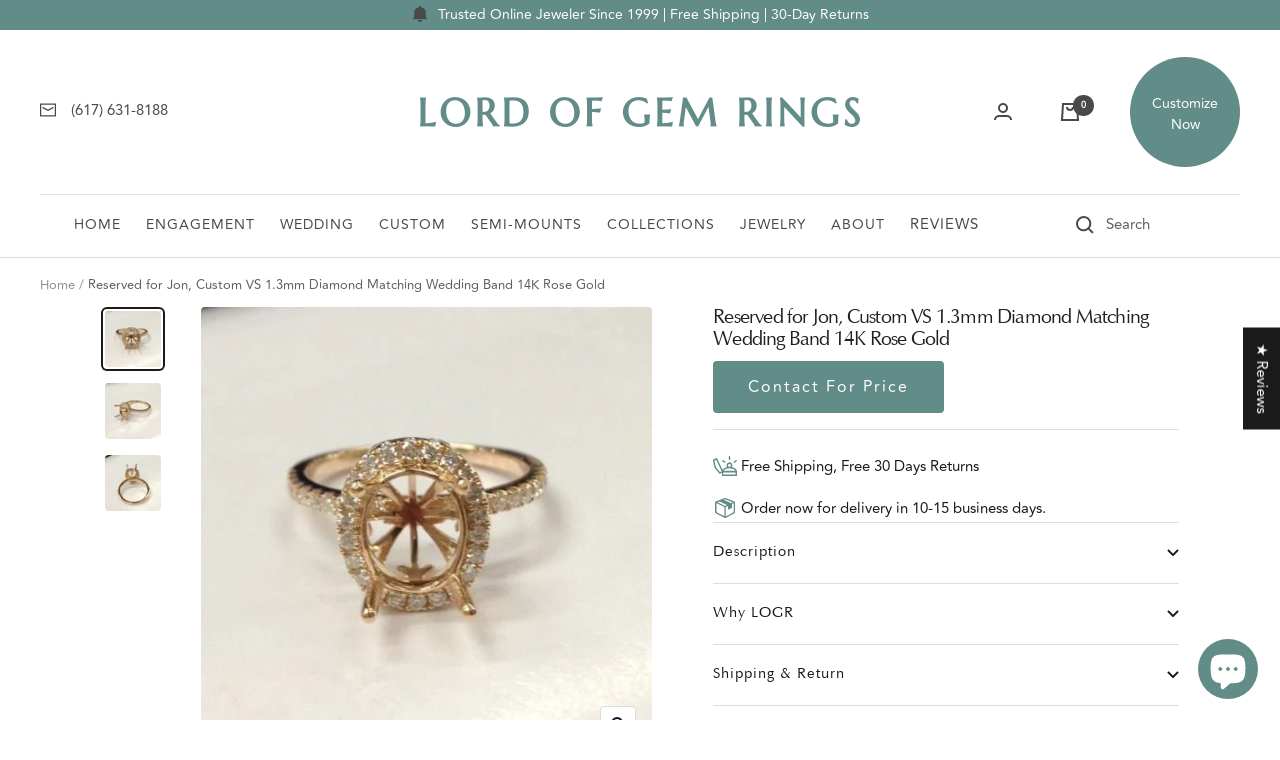

--- FILE ---
content_type: text/html; charset=utf-8
request_url: https://www.thelordofgemrings.com/en-ca/products/jon-custom-vs-1-3mm-diamond-matching-wedding-band-14k-rose-gold
body_size: 79205
content:
<!doctype html><html class="no-js" lang="en" dir="ltr">
  <head>


<script type="text/javascript" src="https://edge.personalizer.io/storefront/2.0.0/js/shopify/storefront.min.js?key=cfpwc-o3g2ex8m5z-mfpoc&shop=thelogr.myshopify.com"></script>
<script>
window.LimeSpot = window.LimeSpot === undefined ? {} : LimeSpot;
LimeSpot.PageInfo = { Type: "Product", ReferenceIdentifier: "4258371270"};

LimeSpot.StoreInfo = { Theme: "Live Focal" };


LimeSpot.CartItems = [];
</script>





    <meta charset="utf-8">
    <meta name="viewport" content="width=device-width, initial-scale=1.0, height=device-height, minimum-scale=1.0, maximum-scale=1.0">
    <meta name="theme-color" content="#ffffff">

    <title>Custom VS Diamond Matching Wedding Band 14K Rose Gold</title><meta name="description" content="Shop our large selection of Custom Matching Wedding Band in a wide variety of styles at Lord of Gem Rings (LOGR). Great price, super quality, free shipping and easy return."><link rel="canonical" href="https://www.thelordofgemrings.com/en-ca/products/jon-custom-vs-1-3mm-diamond-matching-wedding-band-14k-rose-gold"><link rel="shortcut icon" href="//www.thelordofgemrings.com/cdn/shop/files/Favicon-logo-icon_96x96.png?v=1646620220" type="image/png"><link rel="preconnect" href="https://cdn.shopify.com">
    <link rel="dns-prefetch" href="https://productreviews.shopifycdn.com">
    <link rel="dns-prefetch" href="https://www.google-analytics.com"><link rel="preconnect" href="https://fonts.shopifycdn.com" crossorigin><link rel="preload" as="style" href="//www.thelordofgemrings.com/cdn/shop/t/32/assets/theme.css?v=50356845404483506951658286953">
    <link rel="preload" as="script" href="//www.thelordofgemrings.com/cdn/shop/t/32/assets/vendor.js?v=22537653015059156621635951050">
    <link rel="preload" as="script" href="//www.thelordofgemrings.com/cdn/shop/t/32/assets/theme.js?v=14041664117090257131646877150"><link rel="preload" as="fetch" href="/en-ca/products/jon-custom-vs-1-3mm-diamond-matching-wedding-band-14k-rose-gold.js" crossorigin>
      <link rel="preload" as="image" imagesizes="(max-width: 999px) calc(100vw - 48px), 640px" imagesrcset="//www.thelordofgemrings.com/cdn/shop/files/reserved-for-jon-custom-vs-13mm-diamond-matching-wedding-band-14k-rose-gold-908862_400x.jpg?v=1717645577 400w, //www.thelordofgemrings.com/cdn/shop/files/reserved-for-jon-custom-vs-13mm-diamond-matching-wedding-band-14k-rose-gold-908862_500x.jpg?v=1717645577 500w
"><link rel="preload" as="script" href="//www.thelordofgemrings.com/cdn/shop/t/32/assets/flickity.js?v=7371222024733052561635951048"><meta property="og:type" content="product">
  <meta property="og:title" content="Reserved for Jon, Custom VS 1.3mm Diamond Matching Wedding Band 14K  Rose Gold">
  <meta property="product:price:amount" content="629.00">
  <meta property="product:price:currency" content="CAD"><meta property="og:image" content="http://www.thelordofgemrings.com/cdn/shop/files/reserved-for-jon-custom-vs-13mm-diamond-matching-wedding-band-14k-rose-gold-908862.jpg?v=1717645577">
  <meta property="og:image:secure_url" content="https://www.thelordofgemrings.com/cdn/shop/files/reserved-for-jon-custom-vs-13mm-diamond-matching-wedding-band-14k-rose-gold-908862.jpg?v=1717645577">
  <meta property="og:image:width" content="500">
  <meta property="og:image:height" content="500"><meta property="og:description" content="Shop our large selection of Custom Matching Wedding Band in a wide variety of styles at Lord of Gem Rings (LOGR). Great price, super quality, free shipping and easy return."><meta property="og:url" content="https://www.thelordofgemrings.com/en-ca/products/jon-custom-vs-1-3mm-diamond-matching-wedding-band-14k-rose-gold">
<meta property="og:site_name" content="Lord of Gem Rings"><meta name="twitter:card" content="summary"><meta name="twitter:title" content="Reserved for Jon, Custom VS 1.3mm Diamond Matching Wedding Band 14K  Rose Gold">
  <meta name="twitter:description" content="Custom made matching bandSet with 1.3mm VS G diamonds, half way around14K Rose GoldRing size 4.25?????????????????? ?????? 4.25??? 14K???????????? ??????????????? 1.3mm VS G, ????????? ?? Buy from us with confidence! 30 Days Money Back Guarantee, Even on Custom Jewelry. No Questions Asked; Customer Services in USA and CANADA; Free 3-day Shipping and insurance to US/UK/AU/CA/DE; Free Jewelry Gift Box. ~~~ Shipping Information ~~~ This is made to order. Upon purchase, we will hand craft this jewelry completely from scratch JUST for you. ??It takes 7 business days to make and 3 business days to deliver, the total estimate turnaround is 10 business days after your payment is clear. Read more detail at our??Shipping Policy ~~~ Return Policy ~~~ We offer risk free 30-day return policy. If you&#39;re not completely satisfied with your purchase, please return the Jewelry to BOSTON or"><meta name="twitter:image" content="https://www.thelordofgemrings.com/cdn/shop/files/reserved-for-jon-custom-vs-13mm-diamond-matching-wedding-band-14k-rose-gold-908862_1200x1200_crop_center.jpg?v=1717645577">
  <meta name="twitter:image:alt" content="Reserved for Jon, Custom VS 1.3mm Diamond Matching Wedding Band 14K Rose Gold - Lord of Gem Rings">
    
  <script type="application/ld+json">
  {
    "@context": "https://schema.org",
    "@type": "Product",
    "offers": [{
          "@type": "Offer",
          "name": "4.25 \/ 14K Rose Gold",
          "availability":"https://schema.org/OutOfStock",
          "price": 629.0,
          "priceCurrency": "CAD",
          "priceValidUntil": "2026-01-28","url": "/en-ca/products/jon-custom-vs-1-3mm-diamond-matching-wedding-band-14k-rose-gold?variant=13686079302"
        }
],
    "brand": {
      "@type": "Brand",
      "name": "Diamond"
    },
    "name": "Reserved for Jon, Custom VS 1.3mm Diamond Matching Wedding Band 14K  Rose Gold",
    "description": "Custom made matching bandSet with 1.3mm VS G diamonds, half way around14K Rose GoldRing size 4.25?????????????????? ?????? 4.25??? 14K???????????? ??????????????? 1.3mm VS G, ?????????\n??\nBuy from us with confidence!\n\n30 Days Money Back Guarantee, Even on Custom Jewelry. No Questions Asked;\nCustomer Services in USA and CANADA;\nFree 3-day Shipping and insurance to US\/UK\/AU\/CA\/DE;\nFree Jewelry Gift Box.\n\n~~~ Shipping Information ~~~ This is made to order. Upon purchase, we will hand craft this jewelry completely from scratch JUST for you. ??It takes 7 business days to make and 3 business days to deliver, the total estimate turnaround is 10 business days after your payment is clear.\nRead more detail at our??Shipping Policy\n~~~ Return Policy ~~~ We offer risk free 30-day return policy. If you're not completely satisfied with your purchase, please return the Jewelry to BOSTON or TORONTO for refund. No question asked.??\nRead more detail at our??Return \u0026amp; Refund Policy\n~~~ Customization??~~~\n\nRing Sizing;\nMetal Change(10\/14\/18K White\/Yellow\/Rose Gold)\nEngraving;\nCustom make your own ring;\nOther Questions\n\n??\nEnjoy your jewelry! Sincerely,\nStephan and LOGR team\n??",
    "category": "Custom setting",
    "url": "/en-ca/products/jon-custom-vs-1-3mm-diamond-matching-wedding-band-14k-rose-gold",
    "sku": null,
    "image": {
      "@type": "ImageObject",
      "url": "https://www.thelordofgemrings.com/cdn/shop/files/reserved-for-jon-custom-vs-13mm-diamond-matching-wedding-band-14k-rose-gold-908862_1024x.jpg?v=1717645577",
      "image": "https://www.thelordofgemrings.com/cdn/shop/files/reserved-for-jon-custom-vs-13mm-diamond-matching-wedding-band-14k-rose-gold-908862_1024x.jpg?v=1717645577",
      "name": "Reserved for Jon, Custom VS 1.3mm Diamond Matching Wedding Band 14K Rose Gold - Lord of Gem Rings",
      "width": "1024",
      "height": "1024"
    }
  }
  </script>



  <script type="application/ld+json">
  {
    "@context": "https://schema.org",
    "@type": "BreadcrumbList",
  "itemListElement": [{
      "@type": "ListItem",
      "position": 1,
      "name": "Home",
      "item": "https://www.thelordofgemrings.com"
    },{
          "@type": "ListItem",
          "position": 2,
          "name": "Reserved for Jon, Custom VS 1.3mm Diamond Matching Wedding Band 14K  Rose Gold",
          "item": "https://www.thelordofgemrings.com/en-ca/products/jon-custom-vs-1-3mm-diamond-matching-wedding-band-14k-rose-gold"
        }]
  }
  </script>

    <link rel="preload" href="//www.thelordofgemrings.com/cdn/fonts/fraunces/fraunces_n4.8e6986daad4907c36a536fb8d55aaf5318c974ca.woff2" as="font" type="font/woff2" crossorigin><link rel="preload" href="//www.thelordofgemrings.com/cdn/fonts/figtree/figtree_n4.3c0838aba1701047e60be6a99a1b0a40ce9b8419.woff2" as="font" type="font/woff2" crossorigin><style>
  /* Typography (heading) */
  @font-face {
  font-family: Fraunces;
  font-weight: 400;
  font-style: normal;
  font-display: swap;
  src: url("//www.thelordofgemrings.com/cdn/fonts/fraunces/fraunces_n4.8e6986daad4907c36a536fb8d55aaf5318c974ca.woff2") format("woff2"),
       url("//www.thelordofgemrings.com/cdn/fonts/fraunces/fraunces_n4.879060358fafcf2c4c4b6df76c608dc301ced93b.woff") format("woff");
}

@font-face {
  font-family: Fraunces;
  font-weight: 400;
  font-style: italic;
  font-display: swap;
  src: url("//www.thelordofgemrings.com/cdn/fonts/fraunces/fraunces_i4.e09716ed61c0a2362812f958774186e93f19000f.woff2") format("woff2"),
       url("//www.thelordofgemrings.com/cdn/fonts/fraunces/fraunces_i4.8d7d036539670404ec5904eabafe8f06e152c5c7.woff") format("woff");
}

/* Typography (body) */
  @font-face {
  font-family: Figtree;
  font-weight: 400;
  font-style: normal;
  font-display: swap;
  src: url("//www.thelordofgemrings.com/cdn/fonts/figtree/figtree_n4.3c0838aba1701047e60be6a99a1b0a40ce9b8419.woff2") format("woff2"),
       url("//www.thelordofgemrings.com/cdn/fonts/figtree/figtree_n4.c0575d1db21fc3821f17fd6617d3dee552312137.woff") format("woff");
}

@font-face {
  font-family: Figtree;
  font-weight: 400;
  font-style: italic;
  font-display: swap;
  src: url("//www.thelordofgemrings.com/cdn/fonts/figtree/figtree_i4.89f7a4275c064845c304a4cf8a4a586060656db2.woff2") format("woff2"),
       url("//www.thelordofgemrings.com/cdn/fonts/figtree/figtree_i4.6f955aaaafc55a22ffc1f32ecf3756859a5ad3e2.woff") format("woff");
}

@font-face {
  font-family: Figtree;
  font-weight: 600;
  font-style: normal;
  font-display: swap;
  src: url("//www.thelordofgemrings.com/cdn/fonts/figtree/figtree_n6.9d1ea52bb49a0a86cfd1b0383d00f83d3fcc14de.woff2") format("woff2"),
       url("//www.thelordofgemrings.com/cdn/fonts/figtree/figtree_n6.f0fcdea525a0e47b2ae4ab645832a8e8a96d31d3.woff") format("woff");
}

@font-face {
  font-family: Figtree;
  font-weight: 600;
  font-style: italic;
  font-display: swap;
  src: url("//www.thelordofgemrings.com/cdn/fonts/figtree/figtree_i6.702baae75738b446cfbed6ac0d60cab7b21e61ba.woff2") format("woff2"),
       url("//www.thelordofgemrings.com/cdn/fonts/figtree/figtree_i6.6b8dc40d16c9905d29525156e284509f871ce8f9.woff") format("woff");
}

:root {--heading-color: 32, 32, 32;
    --text-color: 26, 26, 26;
    --background: 255, 255, 255;
    --secondary-background: 245, 241, 236;
    --border-color: 221, 221, 221;
    --border-color-darker: 163, 163, 163;
    --success-color: 46, 158, 123;
    --success-background: 213, 236, 229;
    --error-color: 222, 42, 42;
    --error-background: 253, 240, 240;
    --primary-button-background: 98, 140, 135;
    --primary-button-text-color: 255, 255, 255;
    --secondary-button-background: 247, 174, 166;
    --secondary-button-text-color: 86, 17, 42;
    --product-star-rating: 246, 164, 41;
    --product-on-sale-accent: 98, 140, 135;
    --product-sold-out-accent: 111, 113, 155;
    --product-custom-label-background: 64, 93, 230;
    --product-custom-label-text-color: 255, 255, 255;
    --product-custom-label-2-background: 243, 229, 182;
    --product-custom-label-2-text-color: 0, 0, 0;
    --product-low-stock-text-color: 222, 42, 42;
    --product-in-stock-text-color: 46, 158, 123;
    --loading-bar-background: 26, 26, 26;

    /* We duplicate some "base" colors as root colors, which is useful to use on drawer elements or popover without. Those should not be overridden to avoid issues */
    --root-heading-color: 32, 32, 32;
    --root-text-color: 26, 26, 26;
    --root-background: 255, 255, 255;
    --root-border-color: 221, 221, 221;
    --root-primary-button-background: 98, 140, 135;
    --root-primary-button-text-color: 255, 255, 255;

    --base-font-size: 15px;
    --heading-font-family: Fraunces, serif;
    --heading-font-weight: 400;
    --heading-font-style: normal;
    --heading-text-transform: normal;
    --text-font-family: Figtree, sans-serif;
    --text-font-weight: 400;
    --text-font-style: normal;
    --text-font-bold-weight: 600;

    /* Typography (font size) */
    --heading-xxsmall-font-size: 10px;
    --heading-xsmall-font-size: 10px;
    --heading-small-font-size: 11px;
    --heading-large-font-size: 32px;
    --heading-h1-font-size: 32px;
    --heading-h2-font-size: 28px;
    --heading-h3-font-size: 26px;
    --heading-h4-font-size: 22px;
    --heading-h5-font-size: 18px;
    --heading-h6-font-size: 16px;

    /* Control the look and feel of the theme by changing radius of various elements */
    --button-border-radius: 4px;
    --block-border-radius: 8px;
    --block-border-radius-reduced: 4px;
    --color-swatch-border-radius: 100%;

    /* Button size */
    --button-height: 48px;
    --button-small-height: 40px;

    /* Form related */
    --form-input-field-height: 48px;
    --form-input-gap: 16px;
    --form-submit-margin: 24px;

    /* Product listing related variables */
    --product-list-block-spacing: 32px;

    /* Video related */
    --play-button-background: 255, 255, 255;
    --play-button-arrow: 26, 26, 26;

    /* RTL support */
    --transform-logical-flip: 1;
    --transform-origin-start: left;
    --transform-origin-end: right;

    /* Other */
    --zoom-cursor-svg-url: url(//www.thelordofgemrings.com/cdn/shop/t/32/assets/zoom-cursor.svg?v=1201279167966953441635951062);
    --arrow-right-svg-url: url(//www.thelordofgemrings.com/cdn/shop/t/32/assets/arrow-right.svg?v=88946934944805437251635951062);
    --arrow-left-svg-url: url(//www.thelordofgemrings.com/cdn/shop/t/32/assets/arrow-left.svg?v=112457598847827652331635951062);

    /* Some useful variables that we can reuse in our CSS. Some explanation are needed for some of them:
       - container-max-width-minus-gutters: represents the container max width without the edge gutters
       - container-outer-width: considering the screen width, represent all the space outside the container
       - container-outer-margin: same as container-outer-width but get set to 0 inside a container
       - container-inner-width: the effective space inside the container (minus gutters)
       - grid-column-width: represents the width of a single column of the grid
       - vertical-breather: this is a variable that defines the global "spacing" between sections, and inside the section
                            to create some "breath" and minimum spacing
     */
    --container-max-width: 1600px;
    --container-gutter: 24px;
    --container-max-width-minus-gutters: calc(var(--container-max-width) - (var(--container-gutter)) * 2);
    --container-outer-width: max(calc((100vw - var(--container-max-width-minus-gutters)) / 2), var(--container-gutter));
    --container-outer-margin: var(--container-outer-width);
    --container-inner-width: calc(100vw - var(--container-outer-width) * 2);

    --grid-column-count: 10;
    --grid-gap: 24px;
    --grid-column-width: calc((100vw - var(--container-outer-width) * 2 - var(--grid-gap) * (var(--grid-column-count) - 1)) / var(--grid-column-count));

    --vertical-breather: 28px;
    --vertical-breather-tight: 28px;

    /* Shopify related variables */
    --payment-terms-background-color: #ffffff;
  }

  @media screen and (min-width: 741px) {
    :root {
      --container-gutter: 40px;
      --grid-column-count: 20;
      --vertical-breather: 40px;
      --vertical-breather-tight: 40px;

      /* Typography (font size) */
      --heading-xsmall-font-size: 11px;
      --heading-small-font-size: 12px;
      --heading-large-font-size: 48px;
      --heading-h1-font-size: 48px;
      --heading-h2-font-size: 36px;
      --heading-h3-font-size: 30px;
      --heading-h4-font-size: 22px;
      --heading-h5-font-size: 18px;
      --heading-h6-font-size: 16px;

      /* Form related */
      --form-input-field-height: 52px;
      --form-submit-margin: 32px;

      /* Button size */
      --button-height: 52px;
      --button-small-height: 44px;
    }
  }

  @media screen and (min-width: 1200px) {
    :root {
      --vertical-breather: 48px;
      --vertical-breather-tight: 48px;
      --product-list-block-spacing: 48px;

      /* Typography */
      --heading-large-font-size: 58px;
      --heading-h1-font-size: 50px;
      --heading-h2-font-size: 44px;
      --heading-h3-font-size: 32px;
      --heading-h4-font-size: 26px;
      --heading-h5-font-size: 22px;
      --heading-h6-font-size: 16px;
    }
  }

  @media screen and (min-width: 1600px) {
    :root {
      --vertical-breather: 48px;
      --vertical-breather-tight: 48px;
    }
  }
</style>
    <script>
  // This allows to expose several variables to the global scope, to be used in scripts
  window.themeVariables = {
    settings: {
      direction: "ltr",
      pageType: "product",
      cartCount: 0,
      moneyFormat: "${{amount}}",
      moneyWithCurrencyFormat: "${{amount}} CAD",
      showVendor: false,
      discountMode: "saving",
      currencyCodeEnabled: false,
      searchMode: "product,article,collection",
      searchUnavailableProducts: "last",
      cartType: "drawer",
      cartCurrency: "CAD",
      mobileZoomFactor: 2.5
    },

    routes: {
      host: "www.thelordofgemrings.com",
      rootUrl: "\/en-ca",
      rootUrlWithoutSlash: "\/en-ca",
      cartUrl: "\/en-ca\/cart",
      cartAddUrl: "\/en-ca\/cart\/add",
      cartChangeUrl: "\/en-ca\/cart\/change",
      searchUrl: "\/en-ca\/search",
      predictiveSearchUrl: "\/en-ca\/search\/suggest",
      productRecommendationsUrl: "\/en-ca\/recommendations\/products"
    },

    strings: {
      accessibilityDelete: "Delete",
      accessibilityClose: "Close",
      collectionSoldOut: "Sold out",
      collectionDiscount: "Save @savings@",
      productSalePrice: "Sale price",
      productRegularPrice: "Regular price",
      productFormUnavailable: "Unavailable",
      productFormSoldOut: "Sold out",
      productFormPreOrder: "Pre-order",
      productFormAddToCart: "Add to cart",
      searchNoResults: "No results could be found.",
      searchNewSearch: "New search",
      searchProducts: "Products",
      searchArticles: "Journal",
      searchPages: "Pages",
      searchCollections: "Collections",
      cartViewCart: "View cart",
      cartItemAdded: "Item added to your cart!",
      cartItemAddedShort: "Added to your cart!",
      cartAddOrderNote: "Add order note",
      cartEditOrderNote: "Edit order note",
      shippingEstimatorNoResults: "Sorry, we do not ship to your address.",
      shippingEstimatorOneResult: "There is one shipping rate for your address:",
      shippingEstimatorMultipleResults: "There are several shipping rates for your address:",
      shippingEstimatorError: "One or more error occurred while retrieving shipping rates:"
    },

    libs: {
      flickity: "\/\/www.thelordofgemrings.com\/cdn\/shop\/t\/32\/assets\/flickity.js?v=7371222024733052561635951048",
      photoswipe: "\/\/www.thelordofgemrings.com\/cdn\/shop\/t\/32\/assets\/photoswipe.js?v=132268647426145925301635951048",
      qrCode: "\/\/www.thelordofgemrings.com\/cdn\/shopifycloud\/storefront\/assets\/themes_support\/vendor\/qrcode-3f2b403b.js"
    },

    breakpoints: {
      phone: 'screen and (max-width: 740px)',
      tablet: 'screen and (min-width: 741px) and (max-width: 999px)',
      tabletAndUp: 'screen and (min-width: 741px)',
      pocket: 'screen and (max-width: 999px)',
      lap: 'screen and (min-width: 1000px) and (max-width: 1199px)',
      lapAndUp: 'screen and (min-width: 1000px)',
      desktop: 'screen and (min-width: 1200px)',
      wide: 'screen and (min-width: 1400px)'
    },

    info: {
      name: 'Focal',
      version: '8.0.0'
    }
  };

  if ('noModule' in HTMLScriptElement.prototype) {
    // Old browsers (like IE) that does not support module will be considered as if not executing JS at all
    document.documentElement.className = document.documentElement.className.replace('no-js', 'js');

    requestAnimationFrame(() => {
      const viewportHeight = (window.visualViewport ? window.visualViewport.height : document.documentElement.clientHeight);
      document.documentElement.style.setProperty('--window-height',viewportHeight + 'px');
    });
  }// We save the product ID in local storage to be eventually used for recently viewed section
    try {
      const items = JSON.parse(localStorage.getItem('theme:recently-viewed-products') || '[]');

      // We check if the current product already exists, and if it does not, we add it at the start
      if (!items.includes(4258371270)) {
        items.unshift(4258371270);
      }

      localStorage.setItem('theme:recently-viewed-products', JSON.stringify(items.slice(0, 20)));
    } catch (e) {
      // Safari in private mode does not allow setting item, we silently fail
    }</script>

    <link rel="stylesheet" href="//www.thelordofgemrings.com/cdn/shop/t/32/assets/theme.css?v=50356845404483506951658286953">

    <script src="//www.thelordofgemrings.com/cdn/shop/t/32/assets/vendor.js?v=22537653015059156621635951050" defer></script>
    <script src="//www.thelordofgemrings.com/cdn/shop/t/32/assets/theme.js?v=14041664117090257131646877150" defer></script>
    <script src="//www.thelordofgemrings.com/cdn/shop/t/32/assets/custom.js?v=111603181540343972631636335207" defer></script>

    <script>window.performance && window.performance.mark && window.performance.mark('shopify.content_for_header.start');</script><meta name="google-site-verification" content="KbBOXT_oa49cvD9Fmm04Jvj6bTEuKqFqfvLhH9hLpa0">
<meta name="facebook-domain-verification" content="17n17mbrnk2rcs24k1o3m75r2rifhv">
<meta name="facebook-domain-verification" content="muqf6xmhmj9lnnx2kype2yb84og1lf">
<meta id="shopify-digital-wallet" name="shopify-digital-wallet" content="/9214358/digital_wallets/dialog">
<meta name="shopify-checkout-api-token" content="5cf8d8887bd79c84e48f5e47c852b58f">
<meta id="in-context-paypal-metadata" data-shop-id="9214358" data-venmo-supported="true" data-environment="production" data-locale="en_US" data-paypal-v4="true" data-currency="CAD">
<link rel="alternate" hreflang="x-default" href="https://www.thelordofgemrings.com/products/jon-custom-vs-1-3mm-diamond-matching-wedding-band-14k-rose-gold">
<link rel="alternate" hreflang="en" href="https://www.thelordofgemrings.com/products/jon-custom-vs-1-3mm-diamond-matching-wedding-band-14k-rose-gold">
<link rel="alternate" hreflang="en-CA" href="https://www.thelordofgemrings.com/en-ca/products/jon-custom-vs-1-3mm-diamond-matching-wedding-band-14k-rose-gold">
<link rel="alternate" type="application/json+oembed" href="https://www.thelordofgemrings.com/en-ca/products/jon-custom-vs-1-3mm-diamond-matching-wedding-band-14k-rose-gold.oembed">
<script async="async" src="/checkouts/internal/preloads.js?locale=en-CA"></script>
<link rel="preconnect" href="https://shop.app" crossorigin="anonymous">
<script async="async" src="https://shop.app/checkouts/internal/preloads.js?locale=en-CA&shop_id=9214358" crossorigin="anonymous"></script>
<script id="apple-pay-shop-capabilities" type="application/json">{"shopId":9214358,"countryCode":"US","currencyCode":"CAD","merchantCapabilities":["supports3DS"],"merchantId":"gid:\/\/shopify\/Shop\/9214358","merchantName":"Lord of Gem Rings","requiredBillingContactFields":["postalAddress","email","phone"],"requiredShippingContactFields":["postalAddress","email","phone"],"shippingType":"shipping","supportedNetworks":["visa","masterCard","amex","discover","elo","jcb"],"total":{"type":"pending","label":"Lord of Gem Rings","amount":"1.00"},"shopifyPaymentsEnabled":true,"supportsSubscriptions":true}</script>
<script id="shopify-features" type="application/json">{"accessToken":"5cf8d8887bd79c84e48f5e47c852b58f","betas":["rich-media-storefront-analytics"],"domain":"www.thelordofgemrings.com","predictiveSearch":true,"shopId":9214358,"locale":"en"}</script>
<script>var Shopify = Shopify || {};
Shopify.shop = "thelogr.myshopify.com";
Shopify.locale = "en";
Shopify.currency = {"active":"CAD","rate":"1.41238265"};
Shopify.country = "CA";
Shopify.theme = {"name":"Live Focal","id":120845893675,"schema_name":"Focal","schema_version":"8.2.5","theme_store_id":null,"role":"main"};
Shopify.theme.handle = "null";
Shopify.theme.style = {"id":null,"handle":null};
Shopify.cdnHost = "www.thelordofgemrings.com/cdn";
Shopify.routes = Shopify.routes || {};
Shopify.routes.root = "/en-ca/";</script>
<script type="module">!function(o){(o.Shopify=o.Shopify||{}).modules=!0}(window);</script>
<script>!function(o){function n(){var o=[];function n(){o.push(Array.prototype.slice.apply(arguments))}return n.q=o,n}var t=o.Shopify=o.Shopify||{};t.loadFeatures=n(),t.autoloadFeatures=n()}(window);</script>
<script>
  window.ShopifyPay = window.ShopifyPay || {};
  window.ShopifyPay.apiHost = "shop.app\/pay";
  window.ShopifyPay.redirectState = null;
</script>
<script id="shop-js-analytics" type="application/json">{"pageType":"product"}</script>
<script defer="defer" async type="module" src="//www.thelordofgemrings.com/cdn/shopifycloud/shop-js/modules/v2/client.init-shop-cart-sync_C5BV16lS.en.esm.js"></script>
<script defer="defer" async type="module" src="//www.thelordofgemrings.com/cdn/shopifycloud/shop-js/modules/v2/chunk.common_CygWptCX.esm.js"></script>
<script type="module">
  await import("//www.thelordofgemrings.com/cdn/shopifycloud/shop-js/modules/v2/client.init-shop-cart-sync_C5BV16lS.en.esm.js");
await import("//www.thelordofgemrings.com/cdn/shopifycloud/shop-js/modules/v2/chunk.common_CygWptCX.esm.js");

  window.Shopify.SignInWithShop?.initShopCartSync?.({"fedCMEnabled":true,"windoidEnabled":true});

</script>
<script>
  window.Shopify = window.Shopify || {};
  if (!window.Shopify.featureAssets) window.Shopify.featureAssets = {};
  window.Shopify.featureAssets['shop-js'] = {"shop-cart-sync":["modules/v2/client.shop-cart-sync_ZFArdW7E.en.esm.js","modules/v2/chunk.common_CygWptCX.esm.js"],"init-fed-cm":["modules/v2/client.init-fed-cm_CmiC4vf6.en.esm.js","modules/v2/chunk.common_CygWptCX.esm.js"],"shop-button":["modules/v2/client.shop-button_tlx5R9nI.en.esm.js","modules/v2/chunk.common_CygWptCX.esm.js"],"shop-cash-offers":["modules/v2/client.shop-cash-offers_DOA2yAJr.en.esm.js","modules/v2/chunk.common_CygWptCX.esm.js","modules/v2/chunk.modal_D71HUcav.esm.js"],"init-windoid":["modules/v2/client.init-windoid_sURxWdc1.en.esm.js","modules/v2/chunk.common_CygWptCX.esm.js"],"shop-toast-manager":["modules/v2/client.shop-toast-manager_ClPi3nE9.en.esm.js","modules/v2/chunk.common_CygWptCX.esm.js"],"init-shop-email-lookup-coordinator":["modules/v2/client.init-shop-email-lookup-coordinator_B8hsDcYM.en.esm.js","modules/v2/chunk.common_CygWptCX.esm.js"],"init-shop-cart-sync":["modules/v2/client.init-shop-cart-sync_C5BV16lS.en.esm.js","modules/v2/chunk.common_CygWptCX.esm.js"],"avatar":["modules/v2/client.avatar_BTnouDA3.en.esm.js"],"pay-button":["modules/v2/client.pay-button_FdsNuTd3.en.esm.js","modules/v2/chunk.common_CygWptCX.esm.js"],"init-customer-accounts":["modules/v2/client.init-customer-accounts_DxDtT_ad.en.esm.js","modules/v2/client.shop-login-button_C5VAVYt1.en.esm.js","modules/v2/chunk.common_CygWptCX.esm.js","modules/v2/chunk.modal_D71HUcav.esm.js"],"init-shop-for-new-customer-accounts":["modules/v2/client.init-shop-for-new-customer-accounts_ChsxoAhi.en.esm.js","modules/v2/client.shop-login-button_C5VAVYt1.en.esm.js","modules/v2/chunk.common_CygWptCX.esm.js","modules/v2/chunk.modal_D71HUcav.esm.js"],"shop-login-button":["modules/v2/client.shop-login-button_C5VAVYt1.en.esm.js","modules/v2/chunk.common_CygWptCX.esm.js","modules/v2/chunk.modal_D71HUcav.esm.js"],"init-customer-accounts-sign-up":["modules/v2/client.init-customer-accounts-sign-up_CPSyQ0Tj.en.esm.js","modules/v2/client.shop-login-button_C5VAVYt1.en.esm.js","modules/v2/chunk.common_CygWptCX.esm.js","modules/v2/chunk.modal_D71HUcav.esm.js"],"shop-follow-button":["modules/v2/client.shop-follow-button_Cva4Ekp9.en.esm.js","modules/v2/chunk.common_CygWptCX.esm.js","modules/v2/chunk.modal_D71HUcav.esm.js"],"checkout-modal":["modules/v2/client.checkout-modal_BPM8l0SH.en.esm.js","modules/v2/chunk.common_CygWptCX.esm.js","modules/v2/chunk.modal_D71HUcav.esm.js"],"lead-capture":["modules/v2/client.lead-capture_Bi8yE_yS.en.esm.js","modules/v2/chunk.common_CygWptCX.esm.js","modules/v2/chunk.modal_D71HUcav.esm.js"],"shop-login":["modules/v2/client.shop-login_D6lNrXab.en.esm.js","modules/v2/chunk.common_CygWptCX.esm.js","modules/v2/chunk.modal_D71HUcav.esm.js"],"payment-terms":["modules/v2/client.payment-terms_CZxnsJam.en.esm.js","modules/v2/chunk.common_CygWptCX.esm.js","modules/v2/chunk.modal_D71HUcav.esm.js"]};
</script>
<script>(function() {
  var isLoaded = false;
  function asyncLoad() {
    if (isLoaded) return;
    isLoaded = true;
    var urls = ["https:\/\/cdn.shopify.com\/s\/files\/1\/0921\/4358\/t\/32\/assets\/yoast-active-script.js?v=1666115195\u0026shop=thelogr.myshopify.com","https:\/\/ecommplugins-scripts.trustpilot.com\/v2.1\/js\/header.min.js?settings=eyJrZXkiOiJuYzBZb2ZCbWRCMmxYcnVTIn0=\u0026shop=thelogr.myshopify.com","https:\/\/ecommplugins-scripts.trustpilot.com\/v2.1\/js\/success.min.js?settings=eyJrZXkiOiJuYzBZb2ZCbWRCMmxYcnVTIiwidCI6WyJvcmRlcnMvZnVsZmlsbGVkIl0sInYiOiIifQ==\u0026shop=thelogr.myshopify.com","https:\/\/ecommplugins-trustboxsettings.trustpilot.com\/thelogr.myshopify.com.js?settings=1760559297190\u0026shop=thelogr.myshopify.com"];
    for (var i = 0; i < urls.length; i++) {
      var s = document.createElement('script');
      s.type = 'text/javascript';
      s.async = true;
      s.src = urls[i];
      var x = document.getElementsByTagName('script')[0];
      x.parentNode.insertBefore(s, x);
    }
  };
  if(window.attachEvent) {
    window.attachEvent('onload', asyncLoad);
  } else {
    window.addEventListener('load', asyncLoad, false);
  }
})();</script>
<script id="__st">var __st={"a":9214358,"offset":-18000,"reqid":"6f1ff1cd-9f57-4f94-b6bc-0e9f31ce4092-1768755079","pageurl":"www.thelordofgemrings.com\/en-ca\/products\/jon-custom-vs-1-3mm-diamond-matching-wedding-band-14k-rose-gold","u":"88e3bce221f9","p":"product","rtyp":"product","rid":4258371270};</script>
<script>window.ShopifyPaypalV4VisibilityTracking = true;</script>
<script id="captcha-bootstrap">!function(){'use strict';const t='contact',e='account',n='new_comment',o=[[t,t],['blogs',n],['comments',n],[t,'customer']],c=[[e,'customer_login'],[e,'guest_login'],[e,'recover_customer_password'],[e,'create_customer']],r=t=>t.map((([t,e])=>`form[action*='/${t}']:not([data-nocaptcha='true']) input[name='form_type'][value='${e}']`)).join(','),a=t=>()=>t?[...document.querySelectorAll(t)].map((t=>t.form)):[];function s(){const t=[...o],e=r(t);return a(e)}const i='password',u='form_key',d=['recaptcha-v3-token','g-recaptcha-response','h-captcha-response',i],f=()=>{try{return window.sessionStorage}catch{return}},m='__shopify_v',_=t=>t.elements[u];function p(t,e,n=!1){try{const o=window.sessionStorage,c=JSON.parse(o.getItem(e)),{data:r}=function(t){const{data:e,action:n}=t;return t[m]||n?{data:e,action:n}:{data:t,action:n}}(c);for(const[e,n]of Object.entries(r))t.elements[e]&&(t.elements[e].value=n);n&&o.removeItem(e)}catch(o){console.error('form repopulation failed',{error:o})}}const l='form_type',E='cptcha';function T(t){t.dataset[E]=!0}const w=window,h=w.document,L='Shopify',v='ce_forms',y='captcha';let A=!1;((t,e)=>{const n=(g='f06e6c50-85a8-45c8-87d0-21a2b65856fe',I='https://cdn.shopify.com/shopifycloud/storefront-forms-hcaptcha/ce_storefront_forms_captcha_hcaptcha.v1.5.2.iife.js',D={infoText:'Protected by hCaptcha',privacyText:'Privacy',termsText:'Terms'},(t,e,n)=>{const o=w[L][v],c=o.bindForm;if(c)return c(t,g,e,D).then(n);var r;o.q.push([[t,g,e,D],n]),r=I,A||(h.body.append(Object.assign(h.createElement('script'),{id:'captcha-provider',async:!0,src:r})),A=!0)});var g,I,D;w[L]=w[L]||{},w[L][v]=w[L][v]||{},w[L][v].q=[],w[L][y]=w[L][y]||{},w[L][y].protect=function(t,e){n(t,void 0,e),T(t)},Object.freeze(w[L][y]),function(t,e,n,w,h,L){const[v,y,A,g]=function(t,e,n){const i=e?o:[],u=t?c:[],d=[...i,...u],f=r(d),m=r(i),_=r(d.filter((([t,e])=>n.includes(e))));return[a(f),a(m),a(_),s()]}(w,h,L),I=t=>{const e=t.target;return e instanceof HTMLFormElement?e:e&&e.form},D=t=>v().includes(t);t.addEventListener('submit',(t=>{const e=I(t);if(!e)return;const n=D(e)&&!e.dataset.hcaptchaBound&&!e.dataset.recaptchaBound,o=_(e),c=g().includes(e)&&(!o||!o.value);(n||c)&&t.preventDefault(),c&&!n&&(function(t){try{if(!f())return;!function(t){const e=f();if(!e)return;const n=_(t);if(!n)return;const o=n.value;o&&e.removeItem(o)}(t);const e=Array.from(Array(32),(()=>Math.random().toString(36)[2])).join('');!function(t,e){_(t)||t.append(Object.assign(document.createElement('input'),{type:'hidden',name:u})),t.elements[u].value=e}(t,e),function(t,e){const n=f();if(!n)return;const o=[...t.querySelectorAll(`input[type='${i}']`)].map((({name:t})=>t)),c=[...d,...o],r={};for(const[a,s]of new FormData(t).entries())c.includes(a)||(r[a]=s);n.setItem(e,JSON.stringify({[m]:1,action:t.action,data:r}))}(t,e)}catch(e){console.error('failed to persist form',e)}}(e),e.submit())}));const S=(t,e)=>{t&&!t.dataset[E]&&(n(t,e.some((e=>e===t))),T(t))};for(const o of['focusin','change'])t.addEventListener(o,(t=>{const e=I(t);D(e)&&S(e,y())}));const B=e.get('form_key'),M=e.get(l),P=B&&M;t.addEventListener('DOMContentLoaded',(()=>{const t=y();if(P)for(const e of t)e.elements[l].value===M&&p(e,B);[...new Set([...A(),...v().filter((t=>'true'===t.dataset.shopifyCaptcha))])].forEach((e=>S(e,t)))}))}(h,new URLSearchParams(w.location.search),n,t,e,['guest_login'])})(!0,!0)}();</script>
<script integrity="sha256-4kQ18oKyAcykRKYeNunJcIwy7WH5gtpwJnB7kiuLZ1E=" data-source-attribution="shopify.loadfeatures" defer="defer" src="//www.thelordofgemrings.com/cdn/shopifycloud/storefront/assets/storefront/load_feature-a0a9edcb.js" crossorigin="anonymous"></script>
<script crossorigin="anonymous" defer="defer" src="//www.thelordofgemrings.com/cdn/shopifycloud/storefront/assets/shopify_pay/storefront-65b4c6d7.js?v=20250812"></script>
<script data-source-attribution="shopify.dynamic_checkout.dynamic.init">var Shopify=Shopify||{};Shopify.PaymentButton=Shopify.PaymentButton||{isStorefrontPortableWallets:!0,init:function(){window.Shopify.PaymentButton.init=function(){};var t=document.createElement("script");t.src="https://www.thelordofgemrings.com/cdn/shopifycloud/portable-wallets/latest/portable-wallets.en.js",t.type="module",document.head.appendChild(t)}};
</script>
<script data-source-attribution="shopify.dynamic_checkout.buyer_consent">
  function portableWalletsHideBuyerConsent(e){var t=document.getElementById("shopify-buyer-consent"),n=document.getElementById("shopify-subscription-policy-button");t&&n&&(t.classList.add("hidden"),t.setAttribute("aria-hidden","true"),n.removeEventListener("click",e))}function portableWalletsShowBuyerConsent(e){var t=document.getElementById("shopify-buyer-consent"),n=document.getElementById("shopify-subscription-policy-button");t&&n&&(t.classList.remove("hidden"),t.removeAttribute("aria-hidden"),n.addEventListener("click",e))}window.Shopify?.PaymentButton&&(window.Shopify.PaymentButton.hideBuyerConsent=portableWalletsHideBuyerConsent,window.Shopify.PaymentButton.showBuyerConsent=portableWalletsShowBuyerConsent);
</script>
<script data-source-attribution="shopify.dynamic_checkout.cart.bootstrap">document.addEventListener("DOMContentLoaded",(function(){function t(){return document.querySelector("shopify-accelerated-checkout-cart, shopify-accelerated-checkout")}if(t())Shopify.PaymentButton.init();else{new MutationObserver((function(e,n){t()&&(Shopify.PaymentButton.init(),n.disconnect())})).observe(document.body,{childList:!0,subtree:!0})}}));
</script>
<link id="shopify-accelerated-checkout-styles" rel="stylesheet" media="screen" href="https://www.thelordofgemrings.com/cdn/shopifycloud/portable-wallets/latest/accelerated-checkout-backwards-compat.css" crossorigin="anonymous">
<style id="shopify-accelerated-checkout-cart">
        #shopify-buyer-consent {
  margin-top: 1em;
  display: inline-block;
  width: 100%;
}

#shopify-buyer-consent.hidden {
  display: none;
}

#shopify-subscription-policy-button {
  background: none;
  border: none;
  padding: 0;
  text-decoration: underline;
  font-size: inherit;
  cursor: pointer;
}

#shopify-subscription-policy-button::before {
  box-shadow: none;
}

      </style>

<script>window.performance && window.performance.mark && window.performance.mark('shopify.content_for_header.end');</script>
  
<!--begin-boost-pfs-filter-css-->
  <link rel="preload stylesheet" href="//www.thelordofgemrings.com/cdn/shop/t/32/assets/boost-pfs-instant-search.css?v=177618668681643871921635951399" as="style"><link href="//www.thelordofgemrings.com/cdn/shop/t/32/assets/boost-pfs-custom.css?v=18882193690077727091678077571" rel="stylesheet" type="text/css" media="all" />
<style data-id="boost-pfs-style">
    .boost-pfs-filter-option-title-text {}

   .boost-pfs-filter-tree-v .boost-pfs-filter-option-title-text:before {}
    .boost-pfs-filter-tree-v .boost-pfs-filter-option.boost-pfs-filter-option-collapsed .boost-pfs-filter-option-title-text:before {}
    .boost-pfs-filter-tree-h .boost-pfs-filter-option-title-heading:before {}

    .boost-pfs-filter-refine-by .boost-pfs-filter-option-title h3 {}

    .boost-pfs-filter-option-content .boost-pfs-filter-option-item-list .boost-pfs-filter-option-item button,
    .boost-pfs-filter-option-content .boost-pfs-filter-option-item-list .boost-pfs-filter-option-item .boost-pfs-filter-button,
    .boost-pfs-filter-option-range-amount input,
    .boost-pfs-filter-tree-v .boost-pfs-filter-refine-by .boost-pfs-filter-refine-by-items .refine-by-item,
    .boost-pfs-filter-refine-by-wrapper-v .boost-pfs-filter-refine-by .boost-pfs-filter-refine-by-items .refine-by-item,
    .boost-pfs-filter-refine-by .boost-pfs-filter-option-title,
    .boost-pfs-filter-refine-by .boost-pfs-filter-refine-by-items .refine-by-item>a,
    .boost-pfs-filter-refine-by>span,
    .boost-pfs-filter-clear,
    .boost-pfs-filter-clear-all{}
    .boost-pfs-filter-tree-h .boost-pfs-filter-pc .boost-pfs-filter-refine-by-items .refine-by-item .boost-pfs-filter-clear .refine-by-type,
    .boost-pfs-filter-refine-by-wrapper-h .boost-pfs-filter-pc .boost-pfs-filter-refine-by-items .refine-by-item .boost-pfs-filter-clear .refine-by-type {}

    .boost-pfs-filter-option-multi-level-collections .boost-pfs-filter-option-multi-level-list .boost-pfs-filter-option-item .boost-pfs-filter-button-arrow .boost-pfs-arrow:before,
    .boost-pfs-filter-option-multi-level-tag .boost-pfs-filter-option-multi-level-list .boost-pfs-filter-option-item .boost-pfs-filter-button-arrow .boost-pfs-arrow:before {}

    .boost-pfs-filter-refine-by-wrapper-v .boost-pfs-filter-refine-by .boost-pfs-filter-refine-by-items .refine-by-item .boost-pfs-filter-clear:after,
    .boost-pfs-filter-refine-by-wrapper-v .boost-pfs-filter-refine-by .boost-pfs-filter-refine-by-items .refine-by-item .boost-pfs-filter-clear:before,
    .boost-pfs-filter-tree-v .boost-pfs-filter-refine-by .boost-pfs-filter-refine-by-items .refine-by-item .boost-pfs-filter-clear:after,
    .boost-pfs-filter-tree-v .boost-pfs-filter-refine-by .boost-pfs-filter-refine-by-items .refine-by-item .boost-pfs-filter-clear:before,
    .boost-pfs-filter-refine-by-wrapper-h .boost-pfs-filter-pc .boost-pfs-filter-refine-by-items .refine-by-item .boost-pfs-filter-clear:after,
    .boost-pfs-filter-refine-by-wrapper-h .boost-pfs-filter-pc .boost-pfs-filter-refine-by-items .refine-by-item .boost-pfs-filter-clear:before,
    .boost-pfs-filter-tree-h .boost-pfs-filter-pc .boost-pfs-filter-refine-by-items .refine-by-item .boost-pfs-filter-clear:after,
    .boost-pfs-filter-tree-h .boost-pfs-filter-pc .boost-pfs-filter-refine-by-items .refine-by-item .boost-pfs-filter-clear:before {}
    .boost-pfs-filter-option-range-slider .noUi-value-horizontal {}

    .boost-pfs-filter-tree-mobile-button button,
    .boost-pfs-filter-top-sorting-mobile button {color: rgba(255,255,255,1) !important;font-weight: 300 !important;text-transform: none !important;font-family: Avenir-Regular !important;background: rgba(98,140,135,1) !important;}
    .boost-pfs-filter-top-sorting-mobile button>span:after {color: rgba(255,255,255,1) !important;}
  </style>
<!--end-boost-pfs-filter-css-->
   <script>
!function (w, d, t) {
  w.TiktokAnalyticsObject=t;var ttq=w[t]=w[t]||[];ttq.methods=["page","track","identify","instances","debug","on","off","once","ready","alias","group","enableCookie","disableCookie"],ttq.setAndDefer=function(t,e){t[e]=function(){t.push([e].concat(Array.prototype.slice.call(arguments,0)))}};for(var i=0;i<ttq.methods.length;i++)ttq.setAndDefer(ttq,ttq.methods[i]);ttq.instance=function(t){for(var e=ttq._i[t]||[],n=0;n<ttq.methods.length;n++)ttq.setAndDefer(e,ttq.methods[n]);return e},ttq.load=function(e,n){var i="https://analytics.tiktok.com/i18n/pixel/events.js";ttq._i=ttq._i||{},ttq._i[e]=[],ttq._i[e]._u=i,ttq._t=ttq._t||{},ttq._t[e]=+new Date,ttq._o=ttq._o||{},ttq._o[e]=n||{};var o=document.createElement("script");o.type="text/javascript",o.async=!0,o.src=i+"?sdkid="+e+"&lib="+t;var a=document.getElementsByTagName("script")[0];a.parentNode.insertBefore(o,a)};

  ttq.load('CBFBSLBC77U9HKUD6LOG');
  ttq.page();
}(window, document, 'ttq');
</script>

<meta name="google-site-verification" content="ZumrKXTn2lGcWRGhVxL8s2h7G8EywpPtw6TV0Z-QDsM" />

<!-- BEGIN app block: shopify://apps/yotpo-product-reviews/blocks/settings/eb7dfd7d-db44-4334-bc49-c893b51b36cf -->


  <script type="text/javascript" src="https://cdn-widgetsrepository.yotpo.com/v1/loader/3A3twrSlOIzpRDFLDzjb74p1MfIGUxbWrF9S3tcY?languageCode=en" async></script>



  
<!-- END app block --><!-- BEGIN app block: shopify://apps/judge-me-reviews/blocks/judgeme_core/61ccd3b1-a9f2-4160-9fe9-4fec8413e5d8 --><!-- Start of Judge.me Core -->






<link rel="dns-prefetch" href="https://cdnwidget.judge.me">
<link rel="dns-prefetch" href="https://cdn.judge.me">
<link rel="dns-prefetch" href="https://cdn1.judge.me">
<link rel="dns-prefetch" href="https://api.judge.me">

<script data-cfasync='false' class='jdgm-settings-script'>window.jdgmSettings={"pagination":5,"disable_web_reviews":false,"badge_no_review_text":"No reviews","badge_n_reviews_text":"{{ n }} review/reviews","hide_badge_preview_if_no_reviews":true,"badge_hide_text":false,"enforce_center_preview_badge":false,"widget_title":"Website Customer Reviews","widget_open_form_text":"Write a review","widget_close_form_text":"Cancel review","widget_refresh_page_text":"Refresh page","widget_summary_text":"Based on {{ number_of_reviews }} review/reviews from website","widget_no_review_text":"Be the first to write a review","widget_name_field_text":"Display name","widget_verified_name_field_text":"Verified Name (public)","widget_name_placeholder_text":"Display name","widget_required_field_error_text":"This field is required.","widget_email_field_text":"Email address","widget_verified_email_field_text":"Verified Email (private, can not be edited)","widget_email_placeholder_text":"Your email address","widget_email_field_error_text":"Please enter a valid email address.","widget_rating_field_text":"Rating","widget_review_title_field_text":"Review Title","widget_review_title_placeholder_text":"Give your review a title","widget_review_body_field_text":"Review content","widget_review_body_placeholder_text":"Start writing here...","widget_pictures_field_text":"Picture/Video (optional)","widget_submit_review_text":"Submit Review","widget_submit_verified_review_text":"Submit Verified Review","widget_submit_success_msg_with_auto_publish":"Thank you! Please refresh the page in a few moments to see your review. You can remove or edit your review by logging into \u003ca href='https://judge.me/login' target='_blank' rel='nofollow noopener'\u003eJudge.me\u003c/a\u003e","widget_submit_success_msg_no_auto_publish":"Thank you! Your review will be published as soon as it is approved by the shop admin. You can remove or edit your review by logging into \u003ca href='https://judge.me/login' target='_blank' rel='nofollow noopener'\u003eJudge.me\u003c/a\u003e","widget_show_default_reviews_out_of_total_text":"Showing {{ n_reviews_shown }} out of {{ n_reviews }} reviews.","widget_show_all_link_text":"Show all","widget_show_less_link_text":"Show less","widget_author_said_text":"{{ reviewer_name }} said:","widget_days_text":"{{ n }} days ago","widget_weeks_text":"{{ n }} week/weeks ago","widget_months_text":"{{ n }} month/months ago","widget_years_text":"{{ n }} year/years ago","widget_yesterday_text":"Yesterday","widget_today_text":"Today","widget_replied_text":"\u003e\u003e {{ shop_name }} replied:","widget_read_more_text":"Read more","widget_reviewer_name_as_initial":"","widget_rating_filter_color":"#fbcd0a","widget_rating_filter_see_all_text":"See all reviews","widget_sorting_most_recent_text":"Most Recent","widget_sorting_highest_rating_text":"Highest Rating","widget_sorting_lowest_rating_text":"Lowest Rating","widget_sorting_with_pictures_text":"Only Pictures","widget_sorting_most_helpful_text":"Most Helpful","widget_open_question_form_text":"Ask a question","widget_reviews_subtab_text":"Reviews","widget_questions_subtab_text":"Questions","widget_question_label_text":"Question","widget_answer_label_text":"Answer","widget_question_placeholder_text":"Write your question here","widget_submit_question_text":"Submit Question","widget_question_submit_success_text":"Thank you for your question! We will notify you once it gets answered.","verified_badge_text":"Verified","verified_badge_bg_color":"","verified_badge_text_color":"","verified_badge_placement":"left-of-reviewer-name","widget_review_max_height":"","widget_hide_border":false,"widget_social_share":true,"widget_thumb":true,"widget_review_location_show":false,"widget_location_format":"country_only","all_reviews_include_out_of_store_products":true,"all_reviews_out_of_store_text":"(out of stock)","all_reviews_pagination":100,"all_reviews_product_name_prefix_text":"about","enable_review_pictures":true,"enable_question_anwser":true,"widget_theme":"","review_date_format":"mm/dd/yy","default_sort_method":"pictures-first","widget_product_reviews_subtab_text":"Product Reviews","widget_shop_reviews_subtab_text":"Shop Reviews","widget_other_products_reviews_text":"Reviews for other products","widget_store_reviews_subtab_text":"Store reviews","widget_no_store_reviews_text":"This store hasn't received any reviews yet","widget_web_restriction_product_reviews_text":"This product hasn't received any reviews yet","widget_no_items_text":"No items found","widget_show_more_text":"Show more","widget_write_a_store_review_text":"Write a Store Review","widget_other_languages_heading":"Reviews in Other Languages","widget_translate_review_text":"Translate review to {{ language }}","widget_translating_review_text":"Translating...","widget_show_original_translation_text":"Show original ({{ language }})","widget_translate_review_failed_text":"Review couldn't be translated.","widget_translate_review_retry_text":"Retry","widget_translate_review_try_again_later_text":"Try again later","show_product_url_for_grouped_product":false,"widget_sorting_pictures_first_text":"Pictures First","show_pictures_on_all_rev_page_mobile":false,"show_pictures_on_all_rev_page_desktop":false,"floating_tab_hide_mobile_install_preference":false,"floating_tab_button_name":"★ Reviews","floating_tab_title":"Let customers speak for us","floating_tab_button_color":"","floating_tab_button_background_color":"","floating_tab_url":"","floating_tab_url_enabled":false,"floating_tab_tab_style":"text","all_reviews_text_badge_text":"Customers rate us {{ shop.metafields.judgeme.all_reviews_rating|round:1 }}/5 based {{ shop.metafields.judgeme.all_reviews_count }} reviews posted on our website.","all_reviews_text_badge_text_branded_style":"{{ shop.metafields.judgeme.all_reviews_rating | round: 1 }} out of 5 stars based on {{ shop.metafields.judgeme.all_reviews_count }} reviews","is_all_reviews_text_badge_a_link":true,"show_stars_for_all_reviews_text_badge":true,"all_reviews_text_badge_url":"","all_reviews_text_style":"text","all_reviews_text_color_style":"judgeme_brand_color","all_reviews_text_color":"#108474","all_reviews_text_show_jm_brand":true,"featured_carousel_show_header":true,"featured_carousel_title":"Let our customers speak for us","testimonials_carousel_title":"Customers are saying","videos_carousel_title":"Real customer stories","cards_carousel_title":"Customers are saying","featured_carousel_count_text":"from {{ n }} reviews on our website and 20k+ on other platforms","featured_carousel_add_link_to_all_reviews_page":true,"featured_carousel_url":"https://www.thelordofgemrings.com/pages/reviews","featured_carousel_show_images":true,"featured_carousel_autoslide_interval":5,"featured_carousel_arrows_on_the_sides":true,"featured_carousel_height":250,"featured_carousel_width":80,"featured_carousel_image_size":0,"featured_carousel_image_height":250,"featured_carousel_arrow_color":"#eeeeee","verified_count_badge_style":"branded","verified_count_badge_orientation":"horizontal","verified_count_badge_color_style":"judgeme_brand_color","verified_count_badge_color":"#108474","is_verified_count_badge_a_link":false,"verified_count_badge_url":"","verified_count_badge_show_jm_brand":true,"widget_rating_preset_default":5,"widget_first_sub_tab":"product-reviews","widget_show_histogram":true,"widget_histogram_use_custom_color":false,"widget_pagination_use_custom_color":false,"widget_star_use_custom_color":false,"widget_verified_badge_use_custom_color":false,"widget_write_review_use_custom_color":false,"picture_reminder_submit_button":"Upload Pictures","enable_review_videos":true,"mute_video_by_default":true,"widget_sorting_videos_first_text":"Videos First","widget_review_pending_text":"Pending","featured_carousel_items_for_large_screen":4,"social_share_options_order":"Facebook,Twitter,Pinterest","remove_microdata_snippet":false,"disable_json_ld":false,"enable_json_ld_products":false,"preview_badge_show_question_text":false,"preview_badge_no_question_text":"No questions","preview_badge_n_question_text":"{{ number_of_questions }} question/questions","qa_badge_show_icon":false,"qa_badge_position":"same-row","remove_judgeme_branding":true,"widget_add_search_bar":false,"widget_search_bar_placeholder":"Search","widget_sorting_verified_only_text":"Verified only","featured_carousel_theme":"gallery","featured_carousel_show_rating":true,"featured_carousel_show_title":true,"featured_carousel_show_body":true,"featured_carousel_show_date":false,"featured_carousel_show_reviewer":true,"featured_carousel_show_product":true,"featured_carousel_header_background_color":"#108474","featured_carousel_header_text_color":"#ffffff","featured_carousel_name_product_separator":"reviewed","featured_carousel_full_star_background":"#108474","featured_carousel_empty_star_background":"#dadada","featured_carousel_vertical_theme_background":"#f9fafb","featured_carousel_verified_badge_enable":true,"featured_carousel_verified_badge_color":"#108474","featured_carousel_border_style":"round","featured_carousel_review_line_length_limit":3,"featured_carousel_more_reviews_button_text":"Read more reviews","featured_carousel_view_product_button_text":"View product","all_reviews_page_load_reviews_on":"button_click","all_reviews_page_load_more_text":"Load More","disable_fb_tab_reviews":false,"enable_ajax_cdn_cache":false,"widget_advanced_speed_features":5,"widget_public_name_text":"displayed publicly like","default_reviewer_name":"John Smith","default_reviewer_name_has_non_latin":true,"widget_reviewer_anonymous":"Anonymous","medals_widget_title":"Judge.me Review Medals","medals_widget_background_color":"#f9fafb","medals_widget_position":"footer_all_pages","medals_widget_border_color":"#f9fafb","medals_widget_verified_text_position":"left","medals_widget_use_monochromatic_version":false,"medals_widget_elements_color":"#108474","show_reviewer_avatar":true,"widget_invalid_yt_video_url_error_text":"Not a YouTube video URL","widget_max_length_field_error_text":"Please enter no more than {0} characters.","widget_show_country_flag":false,"widget_show_collected_via_shop_app":true,"widget_verified_by_shop_badge_style":"light","widget_verified_by_shop_text":"Verified by Shop","widget_show_photo_gallery":false,"widget_load_with_code_splitting":true,"widget_ugc_install_preference":false,"widget_ugc_title":"Made by us, Shared by you","widget_ugc_subtitle":"Tag us to see your picture featured in our page","widget_ugc_arrows_color":"#ffffff","widget_ugc_primary_button_text":"Buy Now","widget_ugc_primary_button_background_color":"#108474","widget_ugc_primary_button_text_color":"#ffffff","widget_ugc_primary_button_border_width":"0","widget_ugc_primary_button_border_style":"none","widget_ugc_primary_button_border_color":"#108474","widget_ugc_primary_button_border_radius":"25","widget_ugc_secondary_button_text":"Load More","widget_ugc_secondary_button_background_color":"#ffffff","widget_ugc_secondary_button_text_color":"#108474","widget_ugc_secondary_button_border_width":"2","widget_ugc_secondary_button_border_style":"solid","widget_ugc_secondary_button_border_color":"#108474","widget_ugc_secondary_button_border_radius":"25","widget_ugc_reviews_button_text":"View Reviews","widget_ugc_reviews_button_background_color":"#ffffff","widget_ugc_reviews_button_text_color":"#108474","widget_ugc_reviews_button_border_width":"2","widget_ugc_reviews_button_border_style":"solid","widget_ugc_reviews_button_border_color":"#108474","widget_ugc_reviews_button_border_radius":"25","widget_ugc_reviews_button_link_to":"judgeme-reviews-page","widget_ugc_show_post_date":true,"widget_ugc_max_width":"800","widget_rating_metafield_value_type":true,"widget_primary_color":"#F6A429","widget_enable_secondary_color":false,"widget_secondary_color":"#edf5f5","widget_summary_average_rating_text":"{{ average_rating }} out of 5","widget_media_grid_title":"Customer photos \u0026 videos","widget_media_grid_see_more_text":"See more","widget_round_style":false,"widget_show_product_medals":true,"widget_verified_by_judgeme_text":"Verified by Judge.me","widget_show_store_medals":false,"widget_verified_by_judgeme_text_in_store_medals":"Verified by Judge.me","widget_media_field_exceed_quantity_message":"Sorry, we can only accept {{ max_media }} for one review.","widget_media_field_exceed_limit_message":"{{ file_name }} is too large, please select a {{ media_type }} less than {{ size_limit }}MB.","widget_review_submitted_text":"Review Submitted!","widget_question_submitted_text":"Question Submitted!","widget_close_form_text_question":"Cancel","widget_write_your_answer_here_text":"Write your answer here","widget_enabled_branded_link":true,"widget_show_collected_by_judgeme":true,"widget_reviewer_name_color":"","widget_write_review_text_color":"","widget_write_review_bg_color":"","widget_collected_by_judgeme_text":"collected by Judge.me","widget_pagination_type":"standard","widget_load_more_text":"Load More","widget_load_more_color":"#108474","widget_full_review_text":"Full Review","widget_read_more_reviews_text":"Read More Reviews","widget_read_questions_text":"Read Questions","widget_questions_and_answers_text":"Questions \u0026 Answers","widget_verified_by_text":"Verified by","widget_verified_text":"Verified","widget_number_of_reviews_text":"{{ number_of_reviews }} reviews","widget_back_button_text":"Back","widget_next_button_text":"Next","widget_custom_forms_filter_button":"Filters","custom_forms_style":"horizontal","widget_show_review_information":false,"how_reviews_are_collected":"How reviews are collected?","widget_show_review_keywords":false,"widget_gdpr_statement":"How we use your data: We'll only contact you about the review you left, and only if necessary. By submitting your review, you agree to Judge.me's \u003ca href='https://judge.me/terms' target='_blank' rel='nofollow noopener'\u003eterms\u003c/a\u003e, \u003ca href='https://judge.me/privacy' target='_blank' rel='nofollow noopener'\u003eprivacy\u003c/a\u003e and \u003ca href='https://judge.me/content-policy' target='_blank' rel='nofollow noopener'\u003econtent\u003c/a\u003e policies.","widget_multilingual_sorting_enabled":false,"widget_translate_review_content_enabled":false,"widget_translate_review_content_method":"manual","popup_widget_review_selection":"automatically_with_pictures","popup_widget_round_border_style":true,"popup_widget_show_title":true,"popup_widget_show_body":true,"popup_widget_show_reviewer":false,"popup_widget_show_product":true,"popup_widget_show_pictures":true,"popup_widget_use_review_picture":true,"popup_widget_show_on_home_page":true,"popup_widget_show_on_product_page":true,"popup_widget_show_on_collection_page":true,"popup_widget_show_on_cart_page":true,"popup_widget_position":"bottom_left","popup_widget_first_review_delay":5,"popup_widget_duration":5,"popup_widget_interval":5,"popup_widget_review_count":5,"popup_widget_hide_on_mobile":true,"review_snippet_widget_round_border_style":true,"review_snippet_widget_card_color":"#FFFFFF","review_snippet_widget_slider_arrows_background_color":"#FFFFFF","review_snippet_widget_slider_arrows_color":"#000000","review_snippet_widget_star_color":"#108474","show_product_variant":false,"all_reviews_product_variant_label_text":"Variant: ","widget_show_verified_branding":false,"widget_ai_summary_title":"Customers say","widget_ai_summary_disclaimer":"AI-powered review summary based on recent customer reviews","widget_show_ai_summary":false,"widget_show_ai_summary_bg":false,"widget_show_review_title_input":true,"redirect_reviewers_invited_via_email":"external_form","request_store_review_after_product_review":true,"request_review_other_products_in_order":true,"review_form_color_scheme":"default","review_form_corner_style":"square","review_form_star_color":{},"review_form_text_color":"#333333","review_form_background_color":"#ffffff","review_form_field_background_color":"#fafafa","review_form_button_color":{},"review_form_button_text_color":"#ffffff","review_form_modal_overlay_color":"#000000","review_content_screen_title_text":"How would you rate this product?","review_content_introduction_text":"We would love it if you would share a bit about your experience.","store_review_form_title_text":"How would you rate this store?","store_review_form_introduction_text":"We would love it if you would share a bit about your experience.","show_review_guidance_text":true,"one_star_review_guidance_text":"Poor","five_star_review_guidance_text":"Great","customer_information_screen_title_text":"About you","customer_information_introduction_text":"Please tell us more about you.","custom_questions_screen_title_text":"Your experience in more detail","custom_questions_introduction_text":"Here are a few questions to help us understand more about your experience.","review_submitted_screen_title_text":"Thanks for your review!","review_submitted_screen_thank_you_text":"We are processing it and it will appear on the store soon.","review_submitted_screen_email_verification_text":"Please confirm your email by clicking the link we just sent you. This helps us keep reviews authentic.","review_submitted_request_store_review_text":"Would you like to share your experience of shopping with us?","review_submitted_review_other_products_text":"Would you like to review these products?","store_review_screen_title_text":"Would you like to share your experience of shopping with us?","store_review_introduction_text":"We value your feedback and use it to improve. Please share any thoughts or suggestions you have.","reviewer_media_screen_title_picture_text":"Share a picture","reviewer_media_introduction_picture_text":"Upload a photo to support your review.","reviewer_media_screen_title_video_text":"Share a video","reviewer_media_introduction_video_text":"Upload a video to support your review.","reviewer_media_screen_title_picture_or_video_text":"Share a picture or video","reviewer_media_introduction_picture_or_video_text":"Upload a photo or video to support your review.","reviewer_media_youtube_url_text":"Paste your Youtube URL here","advanced_settings_next_step_button_text":"Next","advanced_settings_close_review_button_text":"Close","modal_write_review_flow":true,"write_review_flow_required_text":"Required","write_review_flow_privacy_message_text":"We respect your privacy.","write_review_flow_anonymous_text":"Post review as anonymous","write_review_flow_visibility_text":"This won't be visible to other customers.","write_review_flow_multiple_selection_help_text":"Select as many as you like","write_review_flow_single_selection_help_text":"Select one option","write_review_flow_required_field_error_text":"This field is required","write_review_flow_invalid_email_error_text":"Please enter a valid email address","write_review_flow_max_length_error_text":"Max. {{ max_length }} characters.","write_review_flow_media_upload_text":"\u003cb\u003eClick to upload\u003c/b\u003e or drag and drop","write_review_flow_gdpr_statement":"We'll only contact you about your review if necessary. By submitting your review, you agree to our \u003ca href='https://judge.me/terms' target='_blank' rel='nofollow noopener'\u003eterms and conditions\u003c/a\u003e and \u003ca href='https://judge.me/privacy' target='_blank' rel='nofollow noopener'\u003eprivacy policy\u003c/a\u003e.","rating_only_reviews_enabled":true,"show_negative_reviews_help_screen":true,"new_review_flow_help_screen_rating_threshold":3,"negative_review_resolution_screen_title_text":"Tell us more","negative_review_resolution_text":"Your experience matters to us. If there were issues with your purchase, we're here to help. Feel free to reach out to us, we'd love the opportunity to make things right.","negative_review_resolution_button_text":"Contact us","negative_review_resolution_proceed_with_review_text":"Leave a review","negative_review_resolution_subject":"Issue with purchase from {{ shop_name }}.{{ order_name }}","preview_badge_collection_page_install_status":false,"widget_review_custom_css":"","preview_badge_custom_css":"","preview_badge_stars_count":"5-stars","featured_carousel_custom_css":"","floating_tab_custom_css":"","all_reviews_widget_custom_css":"","medals_widget_custom_css":"","verified_badge_custom_css":"","all_reviews_text_custom_css":"","transparency_badges_collected_via_store_invite":true,"transparency_badges_from_another_provider":true,"transparency_badges_collected_from_store_visitor":true,"transparency_badges_collected_by_verified_review_provider":true,"transparency_badges_earned_reward":false,"transparency_badges_collected_via_store_invite_text":"Review collected via store invitation","transparency_badges_from_another_provider_text":"Review collected from another provider","transparency_badges_collected_from_store_visitor_text":"Review collected from a store visitor","transparency_badges_written_in_google_text":"Review written in Google","transparency_badges_written_in_etsy_text":"Review written in Etsy","transparency_badges_written_in_shop_app_text":"Review written in Shop App","transparency_badges_earned_reward_text":"Review earned a reward for future purchase","product_review_widget_per_page":10,"widget_store_review_label_text":"Review about the store","checkout_comment_extension_title_on_product_page":"Customer Comments","checkout_comment_extension_num_latest_comment_show":5,"checkout_comment_extension_format":"name_and_timestamp","checkout_comment_customer_name":"last_initial","checkout_comment_comment_notification":true,"preview_badge_collection_page_install_preference":false,"preview_badge_home_page_install_preference":false,"preview_badge_product_page_install_preference":false,"review_widget_install_preference":"","review_carousel_install_preference":false,"floating_reviews_tab_install_preference":"none","verified_reviews_count_badge_install_preference":false,"all_reviews_text_install_preference":false,"review_widget_best_location":false,"judgeme_medals_install_preference":false,"review_widget_revamp_enabled":false,"review_widget_qna_enabled":false,"review_widget_header_theme":"minimal","review_widget_widget_title_enabled":true,"review_widget_header_text_size":"medium","review_widget_header_text_weight":"regular","review_widget_average_rating_style":"compact","review_widget_bar_chart_enabled":true,"review_widget_bar_chart_type":"numbers","review_widget_bar_chart_style":"standard","review_widget_expanded_media_gallery_enabled":false,"review_widget_reviews_section_theme":"standard","review_widget_image_style":"thumbnails","review_widget_review_image_ratio":"square","review_widget_stars_size":"medium","review_widget_verified_badge":"standard_text","review_widget_review_title_text_size":"medium","review_widget_review_text_size":"medium","review_widget_review_text_length":"medium","review_widget_number_of_columns_desktop":3,"review_widget_carousel_transition_speed":5,"review_widget_custom_questions_answers_display":"always","review_widget_button_text_color":"#FFFFFF","review_widget_text_color":"#000000","review_widget_lighter_text_color":"#7B7B7B","review_widget_corner_styling":"soft","review_widget_review_word_singular":"review","review_widget_review_word_plural":"reviews","review_widget_voting_label":"Helpful?","review_widget_shop_reply_label":"Reply from {{ shop_name }}:","review_widget_filters_title":"Filters","qna_widget_question_word_singular":"Question","qna_widget_question_word_plural":"Questions","qna_widget_answer_reply_label":"Answer from {{ answerer_name }}:","qna_content_screen_title_text":"Ask a question about this product","qna_widget_question_required_field_error_text":"Please enter your question.","qna_widget_flow_gdpr_statement":"We'll only contact you about your question if necessary. By submitting your question, you agree to our \u003ca href='https://judge.me/terms' target='_blank' rel='nofollow noopener'\u003eterms and conditions\u003c/a\u003e and \u003ca href='https://judge.me/privacy' target='_blank' rel='nofollow noopener'\u003eprivacy policy\u003c/a\u003e.","qna_widget_question_submitted_text":"Thanks for your question!","qna_widget_close_form_text_question":"Close","qna_widget_question_submit_success_text":"We’ll notify you by email when your question is answered.","all_reviews_widget_v2025_enabled":false,"all_reviews_widget_v2025_header_theme":"default","all_reviews_widget_v2025_widget_title_enabled":true,"all_reviews_widget_v2025_header_text_size":"medium","all_reviews_widget_v2025_header_text_weight":"regular","all_reviews_widget_v2025_average_rating_style":"compact","all_reviews_widget_v2025_bar_chart_enabled":true,"all_reviews_widget_v2025_bar_chart_type":"numbers","all_reviews_widget_v2025_bar_chart_style":"standard","all_reviews_widget_v2025_expanded_media_gallery_enabled":false,"all_reviews_widget_v2025_show_store_medals":true,"all_reviews_widget_v2025_show_photo_gallery":true,"all_reviews_widget_v2025_show_review_keywords":false,"all_reviews_widget_v2025_show_ai_summary":false,"all_reviews_widget_v2025_show_ai_summary_bg":false,"all_reviews_widget_v2025_add_search_bar":false,"all_reviews_widget_v2025_default_sort_method":"most-recent","all_reviews_widget_v2025_reviews_per_page":10,"all_reviews_widget_v2025_reviews_section_theme":"default","all_reviews_widget_v2025_image_style":"thumbnails","all_reviews_widget_v2025_review_image_ratio":"square","all_reviews_widget_v2025_stars_size":"medium","all_reviews_widget_v2025_verified_badge":"bold_badge","all_reviews_widget_v2025_review_title_text_size":"medium","all_reviews_widget_v2025_review_text_size":"medium","all_reviews_widget_v2025_review_text_length":"medium","all_reviews_widget_v2025_number_of_columns_desktop":3,"all_reviews_widget_v2025_carousel_transition_speed":5,"all_reviews_widget_v2025_custom_questions_answers_display":"always","all_reviews_widget_v2025_show_product_variant":false,"all_reviews_widget_v2025_show_reviewer_avatar":true,"all_reviews_widget_v2025_reviewer_name_as_initial":"","all_reviews_widget_v2025_review_location_show":false,"all_reviews_widget_v2025_location_format":"","all_reviews_widget_v2025_show_country_flag":false,"all_reviews_widget_v2025_verified_by_shop_badge_style":"light","all_reviews_widget_v2025_social_share":false,"all_reviews_widget_v2025_social_share_options_order":"Facebook,Twitter,LinkedIn,Pinterest","all_reviews_widget_v2025_pagination_type":"standard","all_reviews_widget_v2025_button_text_color":"#FFFFFF","all_reviews_widget_v2025_text_color":"#000000","all_reviews_widget_v2025_lighter_text_color":"#7B7B7B","all_reviews_widget_v2025_corner_styling":"soft","all_reviews_widget_v2025_title":"Customer reviews","all_reviews_widget_v2025_ai_summary_title":"Customers say about this store","all_reviews_widget_v2025_no_review_text":"Be the first to write a review","platform":"shopify","branding_url":"https://app.judge.me/reviews/stores/www.thelordofgemrings.com","branding_text":"Powered by Judge.me","locale":"en","reply_name":"Lord of Gem Rings","widget_version":"3.0","footer":true,"autopublish":true,"review_dates":true,"enable_custom_form":false,"shop_use_review_site":true,"shop_locale":"en","enable_multi_locales_translations":true,"show_review_title_input":true,"review_verification_email_status":"always","negative_review_notification_email":"hello@thelordofgemrings.com,intl.logr@gmail.com","can_be_branded":true,"reply_name_text":"Lord of Gem Rings"};</script> <style class='jdgm-settings-style'>.jdgm-xx{left:0}:root{--jdgm-primary-color: #F6A429;--jdgm-secondary-color: rgba(246,164,41,0.1);--jdgm-star-color: #F6A429;--jdgm-write-review-text-color: white;--jdgm-write-review-bg-color: #F6A429;--jdgm-paginate-color: #F6A429;--jdgm-border-radius: 0;--jdgm-reviewer-name-color: #F6A429}.jdgm-histogram__bar-content{background-color:#F6A429}.jdgm-rev[data-verified-buyer=true] .jdgm-rev__icon.jdgm-rev__icon:after,.jdgm-rev__buyer-badge.jdgm-rev__buyer-badge{color:white;background-color:#F6A429}.jdgm-review-widget--small .jdgm-gallery.jdgm-gallery .jdgm-gallery__thumbnail-link:nth-child(8) .jdgm-gallery__thumbnail-wrapper.jdgm-gallery__thumbnail-wrapper:before{content:"See more"}@media only screen and (min-width: 768px){.jdgm-gallery.jdgm-gallery .jdgm-gallery__thumbnail-link:nth-child(8) .jdgm-gallery__thumbnail-wrapper.jdgm-gallery__thumbnail-wrapper:before{content:"See more"}}.jdgm-rev__thumb-btn{color:#F6A429}.jdgm-rev__thumb-btn:hover{opacity:0.8}.jdgm-rev__thumb-btn:not([disabled]):hover,.jdgm-rev__thumb-btn:hover,.jdgm-rev__thumb-btn:active,.jdgm-rev__thumb-btn:visited{color:#F6A429}.jdgm-prev-badge[data-average-rating='0.00']{display:none !important}.jdgm-author-all-initials{display:none !important}.jdgm-author-last-initial{display:none !important}.jdgm-rev-widg__title{visibility:hidden}.jdgm-rev-widg__summary-text{visibility:hidden}.jdgm-prev-badge__text{visibility:hidden}.jdgm-rev__prod-link-prefix:before{content:'about'}.jdgm-rev__variant-label:before{content:'Variant: '}.jdgm-rev__out-of-store-text:before{content:'(out of stock)'}@media only screen and (min-width: 768px){.jdgm-rev__pics .jdgm-rev_all-rev-page-picture-separator,.jdgm-rev__pics .jdgm-rev__product-picture{display:none}}@media only screen and (max-width: 768px){.jdgm-rev__pics .jdgm-rev_all-rev-page-picture-separator,.jdgm-rev__pics .jdgm-rev__product-picture{display:none}}.jdgm-preview-badge[data-template="product"]{display:none !important}.jdgm-preview-badge[data-template="collection"]{display:none !important}.jdgm-preview-badge[data-template="index"]{display:none !important}.jdgm-review-widget[data-from-snippet="true"]{display:none !important}.jdgm-verified-count-badget[data-from-snippet="true"]{display:none !important}.jdgm-carousel-wrapper[data-from-snippet="true"]{display:none !important}.jdgm-all-reviews-text[data-from-snippet="true"]{display:none !important}.jdgm-medals-section[data-from-snippet="true"]{display:none !important}.jdgm-ugc-media-wrapper[data-from-snippet="true"]{display:none !important}.jdgm-rev__transparency-badge[data-badge-type="review_earned_for_future_purchase"]{display:none !important}.jdgm-review-snippet-widget .jdgm-rev-snippet-widget__cards-container .jdgm-rev-snippet-card{border-radius:8px;background:#fff}.jdgm-review-snippet-widget .jdgm-rev-snippet-widget__cards-container .jdgm-rev-snippet-card__rev-rating .jdgm-star{color:#108474}.jdgm-review-snippet-widget .jdgm-rev-snippet-widget__prev-btn,.jdgm-review-snippet-widget .jdgm-rev-snippet-widget__next-btn{border-radius:50%;background:#fff}.jdgm-review-snippet-widget .jdgm-rev-snippet-widget__prev-btn>svg,.jdgm-review-snippet-widget .jdgm-rev-snippet-widget__next-btn>svg{fill:#000}.jdgm-full-rev-modal.rev-snippet-widget .jm-mfp-container .jm-mfp-content,.jdgm-full-rev-modal.rev-snippet-widget .jm-mfp-container .jdgm-full-rev__icon,.jdgm-full-rev-modal.rev-snippet-widget .jm-mfp-container .jdgm-full-rev__pic-img,.jdgm-full-rev-modal.rev-snippet-widget .jm-mfp-container .jdgm-full-rev__reply{border-radius:8px}.jdgm-full-rev-modal.rev-snippet-widget .jm-mfp-container .jdgm-full-rev[data-verified-buyer="true"] .jdgm-full-rev__icon::after{border-radius:8px}.jdgm-full-rev-modal.rev-snippet-widget .jm-mfp-container .jdgm-full-rev .jdgm-rev__buyer-badge{border-radius:calc( 8px / 2 )}.jdgm-full-rev-modal.rev-snippet-widget .jm-mfp-container .jdgm-full-rev .jdgm-full-rev__replier::before{content:'Lord of Gem Rings'}.jdgm-full-rev-modal.rev-snippet-widget .jm-mfp-container .jdgm-full-rev .jdgm-full-rev__product-button{border-radius:calc( 8px * 6 )}
</style> <style class='jdgm-settings-style'></style>

  
  
  
  <style class='jdgm-miracle-styles'>
  @-webkit-keyframes jdgm-spin{0%{-webkit-transform:rotate(0deg);-ms-transform:rotate(0deg);transform:rotate(0deg)}100%{-webkit-transform:rotate(359deg);-ms-transform:rotate(359deg);transform:rotate(359deg)}}@keyframes jdgm-spin{0%{-webkit-transform:rotate(0deg);-ms-transform:rotate(0deg);transform:rotate(0deg)}100%{-webkit-transform:rotate(359deg);-ms-transform:rotate(359deg);transform:rotate(359deg)}}@font-face{font-family:'JudgemeStar';src:url("[data-uri]") format("woff");font-weight:normal;font-style:normal}.jdgm-star{font-family:'JudgemeStar';display:inline !important;text-decoration:none !important;padding:0 4px 0 0 !important;margin:0 !important;font-weight:bold;opacity:1;-webkit-font-smoothing:antialiased;-moz-osx-font-smoothing:grayscale}.jdgm-star:hover{opacity:1}.jdgm-star:last-of-type{padding:0 !important}.jdgm-star.jdgm--on:before{content:"\e000"}.jdgm-star.jdgm--off:before{content:"\e001"}.jdgm-star.jdgm--half:before{content:"\e002"}.jdgm-widget *{margin:0;line-height:1.4;-webkit-box-sizing:border-box;-moz-box-sizing:border-box;box-sizing:border-box;-webkit-overflow-scrolling:touch}.jdgm-hidden{display:none !important;visibility:hidden !important}.jdgm-temp-hidden{display:none}.jdgm-spinner{width:40px;height:40px;margin:auto;border-radius:50%;border-top:2px solid #eee;border-right:2px solid #eee;border-bottom:2px solid #eee;border-left:2px solid #ccc;-webkit-animation:jdgm-spin 0.8s infinite linear;animation:jdgm-spin 0.8s infinite linear}.jdgm-prev-badge{display:block !important}

</style>


  
  
   


<script data-cfasync='false' class='jdgm-script'>
!function(e){window.jdgm=window.jdgm||{},jdgm.CDN_HOST="https://cdnwidget.judge.me/",jdgm.CDN_HOST_ALT="https://cdn2.judge.me/cdn/widget_frontend/",jdgm.API_HOST="https://api.judge.me/",jdgm.CDN_BASE_URL="https://cdn.shopify.com/extensions/019bc7fe-07a5-7fc5-85e3-4a4175980733/judgeme-extensions-296/assets/",
jdgm.docReady=function(d){(e.attachEvent?"complete"===e.readyState:"loading"!==e.readyState)?
setTimeout(d,0):e.addEventListener("DOMContentLoaded",d)},jdgm.loadCSS=function(d,t,o,a){
!o&&jdgm.loadCSS.requestedUrls.indexOf(d)>=0||(jdgm.loadCSS.requestedUrls.push(d),
(a=e.createElement("link")).rel="stylesheet",a.class="jdgm-stylesheet",a.media="nope!",
a.href=d,a.onload=function(){this.media="all",t&&setTimeout(t)},e.body.appendChild(a))},
jdgm.loadCSS.requestedUrls=[],jdgm.loadJS=function(e,d){var t=new XMLHttpRequest;
t.onreadystatechange=function(){4===t.readyState&&(Function(t.response)(),d&&d(t.response))},
t.open("GET",e),t.onerror=function(){if(e.indexOf(jdgm.CDN_HOST)===0&&jdgm.CDN_HOST_ALT!==jdgm.CDN_HOST){var f=e.replace(jdgm.CDN_HOST,jdgm.CDN_HOST_ALT);jdgm.loadJS(f,d)}},t.send()},jdgm.docReady((function(){(window.jdgmLoadCSS||e.querySelectorAll(
".jdgm-widget, .jdgm-all-reviews-page").length>0)&&(jdgmSettings.widget_load_with_code_splitting?
parseFloat(jdgmSettings.widget_version)>=3?jdgm.loadCSS(jdgm.CDN_HOST+"widget_v3/base.css"):
jdgm.loadCSS(jdgm.CDN_HOST+"widget/base.css"):jdgm.loadCSS(jdgm.CDN_HOST+"shopify_v2.css"),
jdgm.loadJS(jdgm.CDN_HOST+"loa"+"der.js"))}))}(document);
</script>
<noscript><link rel="stylesheet" type="text/css" media="all" href="https://cdnwidget.judge.me/shopify_v2.css"></noscript>

<!-- BEGIN app snippet: theme_fix_tags --><script>
  (function() {
    var jdgmThemeFixes = null;
    if (!jdgmThemeFixes) return;
    var thisThemeFix = jdgmThemeFixes[Shopify.theme.id];
    if (!thisThemeFix) return;

    if (thisThemeFix.html) {
      document.addEventListener("DOMContentLoaded", function() {
        var htmlDiv = document.createElement('div');
        htmlDiv.classList.add('jdgm-theme-fix-html');
        htmlDiv.innerHTML = thisThemeFix.html;
        document.body.append(htmlDiv);
      });
    };

    if (thisThemeFix.css) {
      var styleTag = document.createElement('style');
      styleTag.classList.add('jdgm-theme-fix-style');
      styleTag.innerHTML = thisThemeFix.css;
      document.head.append(styleTag);
    };

    if (thisThemeFix.js) {
      var scriptTag = document.createElement('script');
      scriptTag.classList.add('jdgm-theme-fix-script');
      scriptTag.innerHTML = thisThemeFix.js;
      document.head.append(scriptTag);
    };
  })();
</script>
<!-- END app snippet -->
<!-- End of Judge.me Core -->



<!-- END app block --><script src="https://cdn.shopify.com/extensions/019bc7fe-07a5-7fc5-85e3-4a4175980733/judgeme-extensions-296/assets/loader.js" type="text/javascript" defer="defer"></script>
<script src="https://cdn.shopify.com/extensions/7bc9bb47-adfa-4267-963e-cadee5096caf/inbox-1252/assets/inbox-chat-loader.js" type="text/javascript" defer="defer"></script>
<link href="https://monorail-edge.shopifysvc.com" rel="dns-prefetch">
<script>(function(){if ("sendBeacon" in navigator && "performance" in window) {try {var session_token_from_headers = performance.getEntriesByType('navigation')[0].serverTiming.find(x => x.name == '_s').description;} catch {var session_token_from_headers = undefined;}var session_cookie_matches = document.cookie.match(/_shopify_s=([^;]*)/);var session_token_from_cookie = session_cookie_matches && session_cookie_matches.length === 2 ? session_cookie_matches[1] : "";var session_token = session_token_from_headers || session_token_from_cookie || "";function handle_abandonment_event(e) {var entries = performance.getEntries().filter(function(entry) {return /monorail-edge.shopifysvc.com/.test(entry.name);});if (!window.abandonment_tracked && entries.length === 0) {window.abandonment_tracked = true;var currentMs = Date.now();var navigation_start = performance.timing.navigationStart;var payload = {shop_id: 9214358,url: window.location.href,navigation_start,duration: currentMs - navigation_start,session_token,page_type: "product"};window.navigator.sendBeacon("https://monorail-edge.shopifysvc.com/v1/produce", JSON.stringify({schema_id: "online_store_buyer_site_abandonment/1.1",payload: payload,metadata: {event_created_at_ms: currentMs,event_sent_at_ms: currentMs}}));}}window.addEventListener('pagehide', handle_abandonment_event);}}());</script>
<script id="web-pixels-manager-setup">(function e(e,d,r,n,o){if(void 0===o&&(o={}),!Boolean(null===(a=null===(i=window.Shopify)||void 0===i?void 0:i.analytics)||void 0===a?void 0:a.replayQueue)){var i,a;window.Shopify=window.Shopify||{};var t=window.Shopify;t.analytics=t.analytics||{};var s=t.analytics;s.replayQueue=[],s.publish=function(e,d,r){return s.replayQueue.push([e,d,r]),!0};try{self.performance.mark("wpm:start")}catch(e){}var l=function(){var e={modern:/Edge?\/(1{2}[4-9]|1[2-9]\d|[2-9]\d{2}|\d{4,})\.\d+(\.\d+|)|Firefox\/(1{2}[4-9]|1[2-9]\d|[2-9]\d{2}|\d{4,})\.\d+(\.\d+|)|Chrom(ium|e)\/(9{2}|\d{3,})\.\d+(\.\d+|)|(Maci|X1{2}).+ Version\/(15\.\d+|(1[6-9]|[2-9]\d|\d{3,})\.\d+)([,.]\d+|)( \(\w+\)|)( Mobile\/\w+|) Safari\/|Chrome.+OPR\/(9{2}|\d{3,})\.\d+\.\d+|(CPU[ +]OS|iPhone[ +]OS|CPU[ +]iPhone|CPU IPhone OS|CPU iPad OS)[ +]+(15[._]\d+|(1[6-9]|[2-9]\d|\d{3,})[._]\d+)([._]\d+|)|Android:?[ /-](13[3-9]|1[4-9]\d|[2-9]\d{2}|\d{4,})(\.\d+|)(\.\d+|)|Android.+Firefox\/(13[5-9]|1[4-9]\d|[2-9]\d{2}|\d{4,})\.\d+(\.\d+|)|Android.+Chrom(ium|e)\/(13[3-9]|1[4-9]\d|[2-9]\d{2}|\d{4,})\.\d+(\.\d+|)|SamsungBrowser\/([2-9]\d|\d{3,})\.\d+/,legacy:/Edge?\/(1[6-9]|[2-9]\d|\d{3,})\.\d+(\.\d+|)|Firefox\/(5[4-9]|[6-9]\d|\d{3,})\.\d+(\.\d+|)|Chrom(ium|e)\/(5[1-9]|[6-9]\d|\d{3,})\.\d+(\.\d+|)([\d.]+$|.*Safari\/(?![\d.]+ Edge\/[\d.]+$))|(Maci|X1{2}).+ Version\/(10\.\d+|(1[1-9]|[2-9]\d|\d{3,})\.\d+)([,.]\d+|)( \(\w+\)|)( Mobile\/\w+|) Safari\/|Chrome.+OPR\/(3[89]|[4-9]\d|\d{3,})\.\d+\.\d+|(CPU[ +]OS|iPhone[ +]OS|CPU[ +]iPhone|CPU IPhone OS|CPU iPad OS)[ +]+(10[._]\d+|(1[1-9]|[2-9]\d|\d{3,})[._]\d+)([._]\d+|)|Android:?[ /-](13[3-9]|1[4-9]\d|[2-9]\d{2}|\d{4,})(\.\d+|)(\.\d+|)|Mobile Safari.+OPR\/([89]\d|\d{3,})\.\d+\.\d+|Android.+Firefox\/(13[5-9]|1[4-9]\d|[2-9]\d{2}|\d{4,})\.\d+(\.\d+|)|Android.+Chrom(ium|e)\/(13[3-9]|1[4-9]\d|[2-9]\d{2}|\d{4,})\.\d+(\.\d+|)|Android.+(UC? ?Browser|UCWEB|U3)[ /]?(15\.([5-9]|\d{2,})|(1[6-9]|[2-9]\d|\d{3,})\.\d+)\.\d+|SamsungBrowser\/(5\.\d+|([6-9]|\d{2,})\.\d+)|Android.+MQ{2}Browser\/(14(\.(9|\d{2,})|)|(1[5-9]|[2-9]\d|\d{3,})(\.\d+|))(\.\d+|)|K[Aa][Ii]OS\/(3\.\d+|([4-9]|\d{2,})\.\d+)(\.\d+|)/},d=e.modern,r=e.legacy,n=navigator.userAgent;return n.match(d)?"modern":n.match(r)?"legacy":"unknown"}(),u="modern"===l?"modern":"legacy",c=(null!=n?n:{modern:"",legacy:""})[u],f=function(e){return[e.baseUrl,"/wpm","/b",e.hashVersion,"modern"===e.buildTarget?"m":"l",".js"].join("")}({baseUrl:d,hashVersion:r,buildTarget:u}),m=function(e){var d=e.version,r=e.bundleTarget,n=e.surface,o=e.pageUrl,i=e.monorailEndpoint;return{emit:function(e){var a=e.status,t=e.errorMsg,s=(new Date).getTime(),l=JSON.stringify({metadata:{event_sent_at_ms:s},events:[{schema_id:"web_pixels_manager_load/3.1",payload:{version:d,bundle_target:r,page_url:o,status:a,surface:n,error_msg:t},metadata:{event_created_at_ms:s}}]});if(!i)return console&&console.warn&&console.warn("[Web Pixels Manager] No Monorail endpoint provided, skipping logging."),!1;try{return self.navigator.sendBeacon.bind(self.navigator)(i,l)}catch(e){}var u=new XMLHttpRequest;try{return u.open("POST",i,!0),u.setRequestHeader("Content-Type","text/plain"),u.send(l),!0}catch(e){return console&&console.warn&&console.warn("[Web Pixels Manager] Got an unhandled error while logging to Monorail."),!1}}}}({version:r,bundleTarget:l,surface:e.surface,pageUrl:self.location.href,monorailEndpoint:e.monorailEndpoint});try{o.browserTarget=l,function(e){var d=e.src,r=e.async,n=void 0===r||r,o=e.onload,i=e.onerror,a=e.sri,t=e.scriptDataAttributes,s=void 0===t?{}:t,l=document.createElement("script"),u=document.querySelector("head"),c=document.querySelector("body");if(l.async=n,l.src=d,a&&(l.integrity=a,l.crossOrigin="anonymous"),s)for(var f in s)if(Object.prototype.hasOwnProperty.call(s,f))try{l.dataset[f]=s[f]}catch(e){}if(o&&l.addEventListener("load",o),i&&l.addEventListener("error",i),u)u.appendChild(l);else{if(!c)throw new Error("Did not find a head or body element to append the script");c.appendChild(l)}}({src:f,async:!0,onload:function(){if(!function(){var e,d;return Boolean(null===(d=null===(e=window.Shopify)||void 0===e?void 0:e.analytics)||void 0===d?void 0:d.initialized)}()){var d=window.webPixelsManager.init(e)||void 0;if(d){var r=window.Shopify.analytics;r.replayQueue.forEach((function(e){var r=e[0],n=e[1],o=e[2];d.publishCustomEvent(r,n,o)})),r.replayQueue=[],r.publish=d.publishCustomEvent,r.visitor=d.visitor,r.initialized=!0}}},onerror:function(){return m.emit({status:"failed",errorMsg:"".concat(f," has failed to load")})},sri:function(e){var d=/^sha384-[A-Za-z0-9+/=]+$/;return"string"==typeof e&&d.test(e)}(c)?c:"",scriptDataAttributes:o}),m.emit({status:"loading"})}catch(e){m.emit({status:"failed",errorMsg:(null==e?void 0:e.message)||"Unknown error"})}}})({shopId: 9214358,storefrontBaseUrl: "https://www.thelordofgemrings.com",extensionsBaseUrl: "https://extensions.shopifycdn.com/cdn/shopifycloud/web-pixels-manager",monorailEndpoint: "https://monorail-edge.shopifysvc.com/unstable/produce_batch",surface: "storefront-renderer",enabledBetaFlags: ["2dca8a86"],webPixelsConfigList: [{"id":"581599275","configuration":"{\"webPixelName\":\"Judge.me\"}","eventPayloadVersion":"v1","runtimeContext":"STRICT","scriptVersion":"34ad157958823915625854214640f0bf","type":"APP","apiClientId":683015,"privacyPurposes":["ANALYTICS"],"dataSharingAdjustments":{"protectedCustomerApprovalScopes":["read_customer_email","read_customer_name","read_customer_personal_data","read_customer_phone"]}},{"id":"294322219","configuration":"{\"config\":\"{\\\"pixel_id\\\":\\\"AW-940393071\\\",\\\"google_tag_ids\\\":[\\\"AW-940393071\\\",\\\"GT-PBS3699\\\"],\\\"target_country\\\":\\\"US\\\",\\\"gtag_events\\\":[{\\\"type\\\":\\\"begin_checkout\\\",\\\"action_label\\\":\\\"AW-940393071\\\/DoOPCLiF0tkBEO-EtcAD\\\"},{\\\"type\\\":\\\"search\\\",\\\"action_label\\\":\\\"AW-940393071\\\/RKrkCLuF0tkBEO-EtcAD\\\"},{\\\"type\\\":\\\"view_item\\\",\\\"action_label\\\":[\\\"AW-940393071\\\/ECCSCLKF0tkBEO-EtcAD\\\",\\\"MC-Q2FN03413H\\\"]},{\\\"type\\\":\\\"purchase\\\",\\\"action_label\\\":[\\\"AW-940393071\\\/FiC5CK-F0tkBEO-EtcAD\\\",\\\"MC-Q2FN03413H\\\"]},{\\\"type\\\":\\\"page_view\\\",\\\"action_label\\\":[\\\"AW-940393071\\\/gUq8CKyF0tkBEO-EtcAD\\\",\\\"MC-Q2FN03413H\\\"]},{\\\"type\\\":\\\"add_payment_info\\\",\\\"action_label\\\":\\\"AW-940393071\\\/b2QvCL6F0tkBEO-EtcAD\\\"},{\\\"type\\\":\\\"add_to_cart\\\",\\\"action_label\\\":\\\"AW-940393071\\\/PLCkCLWF0tkBEO-EtcAD\\\"}],\\\"enable_monitoring_mode\\\":false}\"}","eventPayloadVersion":"v1","runtimeContext":"OPEN","scriptVersion":"b2a88bafab3e21179ed38636efcd8a93","type":"APP","apiClientId":1780363,"privacyPurposes":[],"dataSharingAdjustments":{"protectedCustomerApprovalScopes":["read_customer_address","read_customer_email","read_customer_name","read_customer_personal_data","read_customer_phone"]}},{"id":"237207595","configuration":"{\"pixelCode\":\"CMS1HLBC77U3P77IJK20\"}","eventPayloadVersion":"v1","runtimeContext":"STRICT","scriptVersion":"22e92c2ad45662f435e4801458fb78cc","type":"APP","apiClientId":4383523,"privacyPurposes":["ANALYTICS","MARKETING","SALE_OF_DATA"],"dataSharingAdjustments":{"protectedCustomerApprovalScopes":["read_customer_address","read_customer_email","read_customer_name","read_customer_personal_data","read_customer_phone"]}},{"id":"35618859","configuration":"{\"tagID\":\"2614240567414\"}","eventPayloadVersion":"v1","runtimeContext":"STRICT","scriptVersion":"18031546ee651571ed29edbe71a3550b","type":"APP","apiClientId":3009811,"privacyPurposes":["ANALYTICS","MARKETING","SALE_OF_DATA"],"dataSharingAdjustments":{"protectedCustomerApprovalScopes":["read_customer_address","read_customer_email","read_customer_name","read_customer_personal_data","read_customer_phone"]}},{"id":"35061803","eventPayloadVersion":"v1","runtimeContext":"LAX","scriptVersion":"1","type":"CUSTOM","privacyPurposes":["MARKETING"],"name":"Meta pixel (migrated)"},{"id":"74154027","eventPayloadVersion":"v1","runtimeContext":"LAX","scriptVersion":"1","type":"CUSTOM","privacyPurposes":["ANALYTICS"],"name":"Google Analytics tag (migrated)"},{"id":"shopify-app-pixel","configuration":"{}","eventPayloadVersion":"v1","runtimeContext":"STRICT","scriptVersion":"0450","apiClientId":"shopify-pixel","type":"APP","privacyPurposes":["ANALYTICS","MARKETING"]},{"id":"shopify-custom-pixel","eventPayloadVersion":"v1","runtimeContext":"LAX","scriptVersion":"0450","apiClientId":"shopify-pixel","type":"CUSTOM","privacyPurposes":["ANALYTICS","MARKETING"]}],isMerchantRequest: false,initData: {"shop":{"name":"Lord of Gem Rings","paymentSettings":{"currencyCode":"USD"},"myshopifyDomain":"thelogr.myshopify.com","countryCode":"US","storefrontUrl":"https:\/\/www.thelordofgemrings.com\/en-ca"},"customer":null,"cart":null,"checkout":null,"productVariants":[{"price":{"amount":629.0,"currencyCode":"CAD"},"product":{"title":"Reserved for Jon, Custom VS 1.3mm Diamond Matching Wedding Band 14K  Rose Gold","vendor":"Diamond","id":"4258371270","untranslatedTitle":"Reserved for Jon, Custom VS 1.3mm Diamond Matching Wedding Band 14K  Rose Gold","url":"\/en-ca\/products\/jon-custom-vs-1-3mm-diamond-matching-wedding-band-14k-rose-gold","type":"Custom setting"},"id":"13686079302","image":{"src":"\/\/www.thelordofgemrings.com\/cdn\/shop\/files\/reserved-for-jon-custom-vs-13mm-diamond-matching-wedding-band-14k-rose-gold-908862.jpg?v=1717645577"},"sku":null,"title":"4.25 \/ 14K Rose Gold","untranslatedTitle":"4.25 \/ 14K Rose Gold"}],"purchasingCompany":null},},"https://www.thelordofgemrings.com/cdn","fcfee988w5aeb613cpc8e4bc33m6693e112",{"modern":"","legacy":""},{"shopId":"9214358","storefrontBaseUrl":"https:\/\/www.thelordofgemrings.com","extensionBaseUrl":"https:\/\/extensions.shopifycdn.com\/cdn\/shopifycloud\/web-pixels-manager","surface":"storefront-renderer","enabledBetaFlags":"[\"2dca8a86\"]","isMerchantRequest":"false","hashVersion":"fcfee988w5aeb613cpc8e4bc33m6693e112","publish":"custom","events":"[[\"page_viewed\",{}],[\"product_viewed\",{\"productVariant\":{\"price\":{\"amount\":629.0,\"currencyCode\":\"CAD\"},\"product\":{\"title\":\"Reserved for Jon, Custom VS 1.3mm Diamond Matching Wedding Band 14K  Rose Gold\",\"vendor\":\"Diamond\",\"id\":\"4258371270\",\"untranslatedTitle\":\"Reserved for Jon, Custom VS 1.3mm Diamond Matching Wedding Band 14K  Rose Gold\",\"url\":\"\/en-ca\/products\/jon-custom-vs-1-3mm-diamond-matching-wedding-band-14k-rose-gold\",\"type\":\"Custom setting\"},\"id\":\"13686079302\",\"image\":{\"src\":\"\/\/www.thelordofgemrings.com\/cdn\/shop\/files\/reserved-for-jon-custom-vs-13mm-diamond-matching-wedding-band-14k-rose-gold-908862.jpg?v=1717645577\"},\"sku\":null,\"title\":\"4.25 \/ 14K Rose Gold\",\"untranslatedTitle\":\"4.25 \/ 14K Rose Gold\"}}]]"});</script><script>
  window.ShopifyAnalytics = window.ShopifyAnalytics || {};
  window.ShopifyAnalytics.meta = window.ShopifyAnalytics.meta || {};
  window.ShopifyAnalytics.meta.currency = 'CAD';
  var meta = {"product":{"id":4258371270,"gid":"gid:\/\/shopify\/Product\/4258371270","vendor":"Diamond","type":"Custom setting","handle":"jon-custom-vs-1-3mm-diamond-matching-wedding-band-14k-rose-gold","variants":[{"id":13686079302,"price":62900,"name":"Reserved for Jon, Custom VS 1.3mm Diamond Matching Wedding Band 14K  Rose Gold - 4.25 \/ 14K Rose Gold","public_title":"4.25 \/ 14K Rose Gold","sku":null}],"remote":false},"page":{"pageType":"product","resourceType":"product","resourceId":4258371270,"requestId":"6f1ff1cd-9f57-4f94-b6bc-0e9f31ce4092-1768755079"}};
  for (var attr in meta) {
    window.ShopifyAnalytics.meta[attr] = meta[attr];
  }
</script>
<script class="analytics">
  (function () {
    var customDocumentWrite = function(content) {
      var jquery = null;

      if (window.jQuery) {
        jquery = window.jQuery;
      } else if (window.Checkout && window.Checkout.$) {
        jquery = window.Checkout.$;
      }

      if (jquery) {
        jquery('body').append(content);
      }
    };

    var hasLoggedConversion = function(token) {
      if (token) {
        return document.cookie.indexOf('loggedConversion=' + token) !== -1;
      }
      return false;
    }

    var setCookieIfConversion = function(token) {
      if (token) {
        var twoMonthsFromNow = new Date(Date.now());
        twoMonthsFromNow.setMonth(twoMonthsFromNow.getMonth() + 2);

        document.cookie = 'loggedConversion=' + token + '; expires=' + twoMonthsFromNow;
      }
    }

    var trekkie = window.ShopifyAnalytics.lib = window.trekkie = window.trekkie || [];
    if (trekkie.integrations) {
      return;
    }
    trekkie.methods = [
      'identify',
      'page',
      'ready',
      'track',
      'trackForm',
      'trackLink'
    ];
    trekkie.factory = function(method) {
      return function() {
        var args = Array.prototype.slice.call(arguments);
        args.unshift(method);
        trekkie.push(args);
        return trekkie;
      };
    };
    for (var i = 0; i < trekkie.methods.length; i++) {
      var key = trekkie.methods[i];
      trekkie[key] = trekkie.factory(key);
    }
    trekkie.load = function(config) {
      trekkie.config = config || {};
      trekkie.config.initialDocumentCookie = document.cookie;
      var first = document.getElementsByTagName('script')[0];
      var script = document.createElement('script');
      script.type = 'text/javascript';
      script.onerror = function(e) {
        var scriptFallback = document.createElement('script');
        scriptFallback.type = 'text/javascript';
        scriptFallback.onerror = function(error) {
                var Monorail = {
      produce: function produce(monorailDomain, schemaId, payload) {
        var currentMs = new Date().getTime();
        var event = {
          schema_id: schemaId,
          payload: payload,
          metadata: {
            event_created_at_ms: currentMs,
            event_sent_at_ms: currentMs
          }
        };
        return Monorail.sendRequest("https://" + monorailDomain + "/v1/produce", JSON.stringify(event));
      },
      sendRequest: function sendRequest(endpointUrl, payload) {
        // Try the sendBeacon API
        if (window && window.navigator && typeof window.navigator.sendBeacon === 'function' && typeof window.Blob === 'function' && !Monorail.isIos12()) {
          var blobData = new window.Blob([payload], {
            type: 'text/plain'
          });

          if (window.navigator.sendBeacon(endpointUrl, blobData)) {
            return true;
          } // sendBeacon was not successful

        } // XHR beacon

        var xhr = new XMLHttpRequest();

        try {
          xhr.open('POST', endpointUrl);
          xhr.setRequestHeader('Content-Type', 'text/plain');
          xhr.send(payload);
        } catch (e) {
          console.log(e);
        }

        return false;
      },
      isIos12: function isIos12() {
        return window.navigator.userAgent.lastIndexOf('iPhone; CPU iPhone OS 12_') !== -1 || window.navigator.userAgent.lastIndexOf('iPad; CPU OS 12_') !== -1;
      }
    };
    Monorail.produce('monorail-edge.shopifysvc.com',
      'trekkie_storefront_load_errors/1.1',
      {shop_id: 9214358,
      theme_id: 120845893675,
      app_name: "storefront",
      context_url: window.location.href,
      source_url: "//www.thelordofgemrings.com/cdn/s/trekkie.storefront.cd680fe47e6c39ca5d5df5f0a32d569bc48c0f27.min.js"});

        };
        scriptFallback.async = true;
        scriptFallback.src = '//www.thelordofgemrings.com/cdn/s/trekkie.storefront.cd680fe47e6c39ca5d5df5f0a32d569bc48c0f27.min.js';
        first.parentNode.insertBefore(scriptFallback, first);
      };
      script.async = true;
      script.src = '//www.thelordofgemrings.com/cdn/s/trekkie.storefront.cd680fe47e6c39ca5d5df5f0a32d569bc48c0f27.min.js';
      first.parentNode.insertBefore(script, first);
    };
    trekkie.load(
      {"Trekkie":{"appName":"storefront","development":false,"defaultAttributes":{"shopId":9214358,"isMerchantRequest":null,"themeId":120845893675,"themeCityHash":"15352081259042646621","contentLanguage":"en","currency":"CAD","eventMetadataId":"013d7617-8a48-42bc-80ed-51341e3bca8b"},"isServerSideCookieWritingEnabled":true,"monorailRegion":"shop_domain","enabledBetaFlags":["65f19447"]},"Session Attribution":{},"S2S":{"facebookCapiEnabled":false,"source":"trekkie-storefront-renderer","apiClientId":580111}}
    );

    var loaded = false;
    trekkie.ready(function() {
      if (loaded) return;
      loaded = true;

      window.ShopifyAnalytics.lib = window.trekkie;

      var originalDocumentWrite = document.write;
      document.write = customDocumentWrite;
      try { window.ShopifyAnalytics.merchantGoogleAnalytics.call(this); } catch(error) {};
      document.write = originalDocumentWrite;

      window.ShopifyAnalytics.lib.page(null,{"pageType":"product","resourceType":"product","resourceId":4258371270,"requestId":"6f1ff1cd-9f57-4f94-b6bc-0e9f31ce4092-1768755079","shopifyEmitted":true});

      var match = window.location.pathname.match(/checkouts\/(.+)\/(thank_you|post_purchase)/)
      var token = match? match[1]: undefined;
      if (!hasLoggedConversion(token)) {
        setCookieIfConversion(token);
        window.ShopifyAnalytics.lib.track("Viewed Product",{"currency":"CAD","variantId":13686079302,"productId":4258371270,"productGid":"gid:\/\/shopify\/Product\/4258371270","name":"Reserved for Jon, Custom VS 1.3mm Diamond Matching Wedding Band 14K  Rose Gold - 4.25 \/ 14K Rose Gold","price":"629.00","sku":null,"brand":"Diamond","variant":"4.25 \/ 14K Rose Gold","category":"Custom setting","nonInteraction":true,"remote":false},undefined,undefined,{"shopifyEmitted":true});
      window.ShopifyAnalytics.lib.track("monorail:\/\/trekkie_storefront_viewed_product\/1.1",{"currency":"CAD","variantId":13686079302,"productId":4258371270,"productGid":"gid:\/\/shopify\/Product\/4258371270","name":"Reserved for Jon, Custom VS 1.3mm Diamond Matching Wedding Band 14K  Rose Gold - 4.25 \/ 14K Rose Gold","price":"629.00","sku":null,"brand":"Diamond","variant":"4.25 \/ 14K Rose Gold","category":"Custom setting","nonInteraction":true,"remote":false,"referer":"https:\/\/www.thelordofgemrings.com\/en-ca\/products\/jon-custom-vs-1-3mm-diamond-matching-wedding-band-14k-rose-gold"});
      }
    });


        var eventsListenerScript = document.createElement('script');
        eventsListenerScript.async = true;
        eventsListenerScript.src = "//www.thelordofgemrings.com/cdn/shopifycloud/storefront/assets/shop_events_listener-3da45d37.js";
        document.getElementsByTagName('head')[0].appendChild(eventsListenerScript);

})();</script>
  <script>
  if (!window.ga || (window.ga && typeof window.ga !== 'function')) {
    window.ga = function ga() {
      (window.ga.q = window.ga.q || []).push(arguments);
      if (window.Shopify && window.Shopify.analytics && typeof window.Shopify.analytics.publish === 'function') {
        window.Shopify.analytics.publish("ga_stub_called", {}, {sendTo: "google_osp_migration"});
      }
      console.error("Shopify's Google Analytics stub called with:", Array.from(arguments), "\nSee https://help.shopify.com/manual/promoting-marketing/pixels/pixel-migration#google for more information.");
    };
    if (window.Shopify && window.Shopify.analytics && typeof window.Shopify.analytics.publish === 'function') {
      window.Shopify.analytics.publish("ga_stub_initialized", {}, {sendTo: "google_osp_migration"});
    }
  }
</script>
<script
  defer
  src="https://www.thelordofgemrings.com/cdn/shopifycloud/perf-kit/shopify-perf-kit-3.0.4.min.js"
  data-application="storefront-renderer"
  data-shop-id="9214358"
  data-render-region="gcp-us-central1"
  data-page-type="product"
  data-theme-instance-id="120845893675"
  data-theme-name="Focal"
  data-theme-version="8.2.5"
  data-monorail-region="shop_domain"
  data-resource-timing-sampling-rate="10"
  data-shs="true"
  data-shs-beacon="true"
  data-shs-export-with-fetch="true"
  data-shs-logs-sample-rate="1"
  data-shs-beacon-endpoint="https://www.thelordofgemrings.com/api/collect"
></script>
</head><body class="no-focus-outline  features--image-zoom" data-instant-allow-query-string><svg class="visually-hidden">
      <linearGradient id="rating-star-gradient-half">
        <stop offset="50%" stop-color="rgb(var(--product-star-rating))" />
        <stop offset="50%" stop-color="rgb(var(--product-star-rating))" stop-opacity="0.4" />
      </linearGradient>
    </svg>

    <a href="#main" class="visually-hidden skip-to-content">Skip to content</a>
    <loading-bar class="loading-bar"></loading-bar><div id="shopify-section-announcement-bar" class="shopify-section shopify-section--announcement-bar"><style>
  :root {
    --enable-sticky-announcement-bar: 0;
  }

  #shopify-section-announcement-bar {
    --heading-color: 255, 255, 255;
    --text-color: 255, 255, 255;
    --primary-button-background: 86, 17, 42;
    --primary-button-text-color: 255, 255, 255;
    --section-background: 98, 140, 135;
    z-index: 5; /* Make sure it goes over header */position: relative;top: 0;
  }

  @media screen and (min-width: 741px) {
    :root {
      --enable-sticky-announcement-bar: 0;
    }

    #shopify-section-announcement-bar {position: relative;}
  }
    .hnotice{padding: 3px 10px 0 0;}
</style><section>
    <announcement-bar  class="announcement-bar "><div class="announcement-bar__list"><announcement-bar-item   class="announcement-bar__item" ><div class="announcement-bar__message text--small"><p><img class="hnotice" src="//www.thelordofgemrings.com/cdn/shop/t/32/assets/icon_notice.svg?v=159875286837060954141637998848" alt="notice">Trusted Online Jeweler Since 1999 | Free Shipping | 30-Day Returns</p></div></announcement-bar-item></div></announcement-bar>
  </section>

  <script>
    document.documentElement.style.setProperty('--announcement-bar-height', document.getElementById('shopify-section-announcement-bar').clientHeight + 'px');
  </script></div><div id="shopify-section-header" class="shopify-section shopify-section--header"><style>
  :root {
    --enable-sticky-header: 1;
    --enable-transparent-header: 0;
    --loading-bar-background: 73, 73, 73; /* Prevent the loading bar to be invisible */
  }

  #shopify-section-header {--header-background: 255, 255, 255;
    --header-text-color: 73, 73, 73;
    --header-border-color: 228, 228, 228;
    --reduce-header-padding: 0;position: -webkit-sticky;
      position: sticky;top: calc(var(--enable-sticky-announcement-bar) * var(--announcement-bar-height, 0px));
    z-index: 4;
  }#shopify-section-header .header__logo-image {
    max-width: 170px;
  }

  @media screen and (min-width: 741px) {
    #shopify-section-header .header__logo-image {
      max-width: 440px;
    }
  }

  @media screen and (min-width: 1200px) {}.customize{
    font-size: 14px;
    width: 110px;
    height: 110px;
    justify-content: center;
    align-items: center;
    text-align: center;
    flex-direction: column;
    color: #fff;
    line-height: 1.5;
    border-radius: 50%;
    background: #628c88;
    margin-left: 50px;
    padding-top: 36px;
	}
      .customize span{}
    @media screen and (max-width: 740px) {.customize{display:none;}}
</style>



<store-header sticky  class="header header--bordered " role="banner"><div class="container">
    <div class="header__wrapper">
      <!-- LEFT PART -->
      <nav class="header__inline-navigation" ><div class="header__icon-list hidden-desk"><button is="toggle-button" class="header__icon-wrapper tap-area hidden-desk" aria-controls="mobile-menu-drawer" aria-expanded="false">
              <span class="visually-hidden">Navigation</span><svg focusable="false" width="18" height="14" class="icon icon--header-hamburger   " viewBox="0 0 18 14">
        <path d="M0 1h18M0 13h18H0zm0-6h18H0z" fill="none" stroke="currentColor" stroke-width="2"></path>
      </svg></button><!--    <a href="tel:(617) 631-8188" rel="nofollow" class="mobile-tell" rel="nofollow">
                <svg t="1646894824440" class="icon" viewBox="0 0 1024 1024" version="1.1" xmlns="http://www.w3.org/2000/svg" p-id="1413" width="16" height="16"><path d="M991.58 746.71l-7.17-7.22-140.48-111.65c-43.16-36-104.36-32.42-144 7.23l-61.2 61.25c-64.84-39.64-122.45-82.86-172.89-133.25S372.27 455 332.63 390.17l57.61-64.78c39.65-39.58 43.23-100.84 7.23-144.06L285.82 40.9c-36-46.8-104.42-54-151.29-18C116.17 41.79 30.11 127.35 30.11 127.35-63.5 221 69.75 473 311.07 714.3s489.64 370.94 583.25 280.9l97.26-97.26c43.23-43.22 43.23-111.64 0-151.23zM588.15 278c95.41 0.25 173.25 78.11 173.54 173.55a42.66 42.66 0 0 0 42.66 42.53h0.13A42.7 42.7 0 0 0 847 451.31c-0.42-142.22-116.43-258.2-258.61-258.61h-0.13a42.66 42.66 0 0 0-0.12 85.31z" p-id="1414" fill="#494949"></path><path d="M588.27 134c175.07 0 317.49 142.43 317.49 317.47a42.66 42.66 0 0 0 85.32 0c0-222.12-180.69-402.78-402.81-402.78a42.66 42.66 0 0 0 0 85.31z" p-id="1415" fill="#494949"></path></svg>
            </a> -->

		<!--   <a href="/en-ca/search" is="toggle-link" class="header__icon-wrapper tap-area hidden-lap hidden-desk" aria-controls="search-drawer" aria-expanded="false" aria-label="Search"><svg focusable="false" width="18" height="18" class="icon icon--header-search   " viewBox="0 0 18 18">
        <path d="M12.336 12.336c2.634-2.635 2.682-6.859.106-9.435-2.576-2.576-6.8-2.528-9.435.106C.373 5.642.325 9.866 2.901 12.442c2.576 2.576 6.8 2.528 9.435-.106zm0 0L17 17" fill="none" stroke="currentColor" stroke-width="2"></path>
      </svg></a> -->
        </div><div class="header__search-bar predictive-search hidden-pocket"><a href="/pages/contact-us" rel="nofollow" class="email" rel="nofollow"><svg fill="#494949" xmlns="http://www.w3.org/2000/svg" width="16" height="16" viewBox="0 0 16 16">
                      <path id="icon_email" class="cls-1" d="M200.667,105.835h14.666a0.66,0.66,0,0,1,.667.653v11.739a0.66,0.66,0,0,1-.667.651H200.667a0.659,0.659,0,0,1-.667-0.651V106.488a0.659,0.659,0,0,1,.667-0.653h0Zm0.666,1.3v10.435h13.334V107.139H201.333Zm6.628,4.761,4.672-2.431a0.675,0.675,0,0,1,.9.269,0.646,0.646,0,0,1-.275.883l-5.3,2.756-5.3-2.756a0.645,0.645,0,0,1-.275-0.883,0.674,0.674,0,0,1,.9-0.269l4.669,2.431h0Zm0,0" transform="translate(-200 -104.359)"></path>
                    </svg>
            </a><a href="tel:(617) 631-8188" class="tell"><span>(617) 631-8188</span> </a>
          </div></nav>

      <!-- LOGO PART --><span class="header__logo"><a class="header__logo-link" href="/en-ca"><span class="visually-hidden">Lord of Gem Rings</span>
            <img class="header__logo-image" width="440" height="30" src="//www.thelordofgemrings.com/cdn/shop/files/logo_880x.png?v=1634106540" alt=""></a></span><!-- SECONDARY LINKS PART -->
      <div class="header__secondary-links"><div class="header__icon-list"><!--     <button is="toggle-button" class="mobile-left-email header__icon-wrapper tap-area hidden-phone " aria-controls="newsletter-popup" aria-expanded="false">
            <span class="visually-hidden">Newsletter</span><svg focusable="false" width="20" height="16" class="icon icon--header-email   " viewBox="0 0 20 16">
        <path d="M19 4l-9 5-9-5" fill="none" stroke="currentColor" stroke-width="2"></path>
        <path stroke="currentColor" fill="none" stroke-width="2" d="M1 1h18v14H1z"></path>
      </svg></button>
           --><a href="/en-ca/account/login" class="header__icon-wrapper tap-area hidden-phone " aria-label="Login"><svg focusable="false" width="18" height="17" class="icon icon--header-customer   " viewBox="0 0 18 17">
        <circle cx="9" cy="5" r="4" fill="none" stroke="currentColor" stroke-width="2" stroke-linejoin="round"></circle>
        <path d="M1 17v0a4 4 0 014-4h8a4 4 0 014 4v0" fill="none" stroke="currentColor" stroke-width="2"></path>
      </svg></a><!--   wishlist heart icon         -->  
         <a href="#swym-wishlist" class="swym-wishlist">
   		 <i aria-hidden="true" focusable="false" role="presentation" class="icon icon-swym-wishlist"></i>
  		</a> 

          <a href="/en-ca/cart" is="toggle-link" aria-controls="mini-cart" aria-expanded="false" class="header__icon-wrapper tap-area " aria-label="Cart" data-no-instant><svg focusable="false" width="20" height="18" class="icon icon--header-cart   " viewBox="0 0 20 18">
        <path d="M3 1h14l1 16H2L3 1z" fill="none" stroke="currentColor" stroke-width="2"></path>
        <path d="M7 4v0a3 3 0 003 3v0a3 3 0 003-3v0" fill="none" stroke="currentColor" stroke-width="2"></path>
      </svg><cart-count class="header__cart-count header__cart-count--floating bubble-count">0</cart-count>
          </a>          
        </div>
        <a href="/pages/customize" class="customize"><span>Customize</span><br> <span>Now</span></a></div>
    </div>
    <div class="msearch">
    <form class="predictive-search__form" action="/en-ca/search" method="get" >
              <input type="hidden" name="type" value="product">              
			  <input class="predictive-search__input" type="text" name="q" autocomplete="off" autocorrect="off" placeholder="Search"><svg focusable="false" width="18" height="18" class="icon icon--header-search   " viewBox="0 0 18 18">
        <path d="M12.336 12.336c2.634-2.635 2.682-6.859.106-9.435-2.576-2.576-6.8-2.528-9.435.106C.373 5.642.325 9.866 2.901 12.442c2.576 2.576 6.8 2.528 9.435-.106zm0 0L17 17" fill="none" stroke="currentColor" stroke-width="2"></path>
      </svg></form>
    </div><nav class="header__bottom-navigation hidden-pocket hidden-lap" role="navigation">
        <a href="/" class="fixed-nav-logo">
          <img src="//cdn.shopify.com/s/files/1/0921/4358/files/logo_880x.png?v=1634106540" alt="logo">
        </a>
        <desktop-navigation>
  <ul class="header__linklist list--unstyled " role="list"><li class="header__linklist-item " data-item-title="Home">
        <a class="header__linklist-link link--animated " href="/en-ca" >Home</a></li><li class="header__linklist-item has-dropdown" data-item-title="Engagement">
        <a class="header__linklist-link link--animated " href="/en-ca/pages/engagement" aria-controls="desktop-menu-2" aria-expanded="false">Engagement</a><div hidden id="desktop-menu-2" class="mega-menu" >
              <div class="container">
                <div class="mega-menu__inner"><div class="mega-menu__columns-wrapper"><div class="mega-menu__column"><a href="/en-ca/collections/engagement-rings" class="mega-menu__title heading heading--small">SHOP BY STONE</a><ul class="linklist list--unstyled" role="list"><li class="linklist__item">
                                  <a href="/en-ca/collections/morganite-engagement-rings-wedding-rings" class="link--faded">Morganite</a>
                                </li><li class="linklist__item">
                                  <a href="/en-ca/collections/moissanite-engagement-rings" class="link--faded">Moissanite</a>
                                </li><li class="linklist__item">
                                  <a href="/en-ca/collections/aquamarine-engagement-rings" class="link--faded">Aquamarine</a>
                                </li><li class="linklist__item">
                                  <a href="/en-ca/collections/sapphire-engagement-rings" class="link--faded">Sapphire</a>
                                </li><li class="linklist__item">
                                  <a href="/en-ca/collections/alexandrite-rings" class="link--faded">Alexandrite</a>
                                </li><li class="linklist__item">
                                  <a href="/en-ca/collections/emerald-rings" class="link--faded">Emerald</a>
                                </li><li class="linklist__item">
                                  <a href="/en-ca/collections/diamond-engagement-rings" class="link--faded">Diamond</a>
                                </li><li class="linklist__item">
                                  <a href="/en-ca/collections/engagement-rings" class="link--faded">View All</a>
                                </li></ul></div><div class="mega-menu__column"><a href="/en-ca#" class="mega-menu__title heading heading--small">SHOP BY COLOR</a><ul class="linklist list--unstyled" role="list"><li class="linklist__item">
                                  <a href="/en-ca/collections/engagement-rings?pf_t_color=color%3ARed" class="link--faded">Red</a>
                                </li><li class="linklist__item">
                                  <a href="/en-ca/collections/engagement-rings?pf_t_color=color%3ABlue" class="link--faded">Blue</a>
                                </li><li class="linklist__item">
                                  <a href="/en-ca/collections/engagement-rings?pf_t_color=color%3APeach" class="link--faded">Peach</a>
                                </li><li class="linklist__item">
                                  <a href="/en-ca/collections/engagement-rings?pf_t_color=color%3APink" class="link--faded">Pink</a>
                                </li><li class="linklist__item">
                                  <a href="/en-ca/collections/engagement-rings?pf_t_color=color%3APurple" class="link--faded">Purple</a>
                                </li><li class="linklist__item">
                                  <a href="/en-ca/collections/engagement-rings?pf_t_color=color%3AGreen" class="link--faded">Green</a>
                                </li><li class="linklist__item">
                                  <a href="/en-ca/collections/engagement-rings" class="link--faded">View All</a>
                                </li></ul></div><div class="mega-menu__column"><a href="/en-ca/collections/engagement-rings" class="mega-menu__title heading heading--small">SHOP BY SHAPE</a><ul class="linklist list--unstyled" role="list"><li class="linklist__item">
                                  <a href="/en-ca/collections/oval-engagement-rings" class="link--faded">Oval</a>
                                </li><li class="linklist__item">
                                  <a href="/en-ca/collections/emerald-cut-engagement-rings" class="link--faded">Emerald</a>
                                </li><li class="linklist__item">
                                  <a href="/en-ca/collections/pear-shaped-engagement-rings" class="link--faded">Pear</a>
                                </li><li class="linklist__item">
                                  <a href="/en-ca/collections/princess-engagement-rings" class="link--faded">Princess</a>
                                </li><li class="linklist__item">
                                  <a href="/en-ca/collections/cushion-cut-engagement-rings" class="link--faded">Cushion</a>
                                </li><li class="linklist__item">
                                  <a href="/en-ca/collections/marquise-engagement-rings" class="link--faded">Marquise</a>
                                </li><li class="linklist__item">
                                  <a href="/en-ca/collections/round-engagement-rings" class="link--faded">Round</a>
                                </li><li class="linklist__item">
                                  <a href="/en-ca/collections/heart-engagement-rings" class="link--faded">Heart</a>
                                </li><li class="linklist__item">
                                  <a href="https://www.thelordofgemrings.com/collections/engagement-rings" class="link--faded">View All</a>
                                </li></ul></div><div class="mega-menu__column"><a href="/en-ca/collections/engagement-rings" class="mega-menu__title heading heading--small">SHOP BY METAL</a><ul class="linklist list--unstyled" role="list"><li class="linklist__item">
                                  <a href="/en-ca/collections/rose-gold-engagement-rings" class="link--faded">Rose Gold</a>
                                </li><li class="linklist__item">
                                  <a href="/en-ca/collections/white-gold-engagement-rings" class="link--faded">White Gold</a>
                                </li><li class="linklist__item">
                                  <a href="/en-ca/collections/yellow-gold-engagement-rings" class="link--faded">Yellow Gold</a>
                                </li></ul></div><div class="mega-menu__column"><a href="/en-ca#" class="mega-menu__title heading heading--small">FEATURED COLLECTIONS</a><ul class="linklist list--unstyled" role="list"><li class="linklist__item">
                                  <a href="https://www.thelordofgemrings.com/collections/new-arrivals?category=Engagement+Rings" class="link--faded">New Arrivals</a>
                                </li><li class="linklist__item">
                                  <a href="/en-ca/collections/deconova-collection-modern-art-deco-rings" class="link--faded">DecoNova - Modern Art Deco</a>
                                </li><li class="linklist__item">
                                  <a href="/en-ca/collections/wedding-ring-sets" class="link--faded">Bridal Sets</a>
                                </li><li class="linklist__item">
                                  <a href="/en-ca/collections/top-engagement-rings" class="link--faded">Top Twenty </a>
                                </li><li class="linklist__item">
                                  <a href="/en-ca/collections/custom-engagement-rings" class="link--faded">Custom Engagement Rings</a>
                                </li><li class="linklist__item">
                                  <a href="/en-ca/collections/gender-neutral-engagement-rings" class="link--faded">Signature Collection</a>
                                </li><li class="linklist__item">
                                  <a href="/en-ca/collections/engagement-rings" class="link--faded">View All</a>
                                </li></ul></div></div><div class="mega-menu__images-wrapper "><a href="/en-ca/collections/engagement-rings" class="mega-menu__image-push image-zoom"><div class="mega-menu__image-wrapper">
                    <img class="mega-menu__image" loading="lazy" sizes="240px" height="320" width="280" alt="" src="//www.thelordofgemrings.com/cdn/shop/files/img_engagement_list_1_280x.jpg?v=1637808601" srcset="//www.thelordofgemrings.com/cdn/shop/files/img_engagement_list_1_240x.jpg?v=1637808601 240w, //www.thelordofgemrings.com/cdn/shop/files/img_engagement_list_1_280x.jpg?v=1637808601 280w">
                  </div><p class="mega-menu__heading heading heading--small">Best Deals</p></a></div></div>
              </div>
            </div></li><li class="header__linklist-item has-dropdown" data-item-title="Wedding">
        <a class="header__linklist-link link--animated " href="/en-ca/pages/wedding" aria-controls="desktop-menu-3" aria-expanded="false">Wedding</a><div hidden id="desktop-menu-3" class="mega-menu" >
              <div class="container">
                <div class="mega-menu__inner"><div class="mega-menu__columns-wrapper"><div class="mega-menu__column"><a href="/en-ca/collections/diamond-wedding-band-best-sellers-1/diamond-Wedding-Band-Best-Sellers" class="mega-menu__title heading heading--small">WOMEN’S</a><ul class="linklist list--unstyled" role="list"><li class="linklist__item">
                                  <a href="/en-ca/collections/womens-wedding-rings" class="link--faded">Women’s Wedding Rings</a>
                                </li><li class="linklist__item">
                                  <a href="/en-ca/blogs/news/wedding-ring-guide" class="link--faded">Find My Matching Band</a>
                                </li><li class="linklist__item">
                                  <a href="/en-ca/collections/diamond-wedding-band-best-sellers-1" class="link--faded">Diamond Wedding Ring</a>
                                </li><li class="linklist__item">
                                  <a href="https://www.thelordofgemrings.com/collections/wedding-rings?gemstone=Sapphire" class="link--faded">Sapphire Bands</a>
                                </li><li class="linklist__item">
                                  <a href="/en-ca/collections/womens-gemstone-wedding-bands" class="link--faded">Gemstone Wedding Rings</a>
                                </li><li class="linklist__item">
                                  <a href="https://www.thelordofgemrings.com/collections/wedding-rings?style=Eternity" class="link--faded">Eternity Rings</a>
                                </li><li class="linklist__item">
                                  <a href="/en-ca/collections/anniversary-diamond-rings" class="link--faded">Anniversary Rings</a>
                                </li><li class="linklist__item">
                                  <a href="/en-ca/collections/top-wedding-rings" class="link--faded">Top Twenty</a>
                                </li><li class="linklist__item">
                                  <a href="/en-ca/collections/womens-wedding-rings" class="link--faded">View All</a>
                                </li></ul></div><div class="mega-menu__column"><a href="/en-ca#" class="mega-menu__title heading heading--small">WOMEN’S BY METAL</a><ul class="linklist list--unstyled" role="list"><li class="linklist__item">
                                  <a href="https://www.thelordofgemrings.com/collections/womens-wedding-rings?metal=White+Gold" class="link--faded">White Gold</a>
                                </li><li class="linklist__item">
                                  <a href="https://www.thelordofgemrings.com/collections/womens-wedding-rings?metal=Yellow+Gold" class="link--faded">Yellow Gold</a>
                                </li><li class="linklist__item">
                                  <a href="https://www.thelordofgemrings.com/collections/womens-wedding-rings?metal=Rose+Gold" class="link--faded">Rose Gold</a>
                                </li><li class="linklist__item">
                                  <a href="/en-ca/collections/womens-wedding-rings" class="link--faded">View All</a>
                                </li></ul></div><div class="mega-menu__column"><a href="/en-ca/collections/mens-wedding-rings" class="mega-menu__title heading heading--small">MEN'S</a><ul class="linklist list--unstyled" role="list"><li class="linklist__item">
                                  <a href="/en-ca/collections/mens-wedding-rings" class="link--faded">Men’s Wedding Rings</a>
                                </li><li class="linklist__item">
                                  <a href="/en-ca/collections/mens-wedding-rings/classic" class="link--faded">Classic Rings</a>
                                </li><li class="linklist__item">
                                  <a href="/en-ca/collections/mens-gender-neutral-rings" class="link--faded">Gender Neutral Wedding Rings</a>
                                </li><li class="linklist__item">
                                  <a href="/en-ca/collections/mens-wedding-rings" class="link--faded">View All</a>
                                </li></ul></div><div class="mega-menu__column"><a href="/en-ca#" class="mega-menu__title heading heading--small">MENS’ BY METAL</a><ul class="linklist list--unstyled" role="list"><li class="linklist__item">
                                  <a href="https://www.thelordofgemrings.com/collections/mens-wedding-rings?metal=White+Gold" class="link--faded">White Gold</a>
                                </li><li class="linklist__item">
                                  <a href="https://www.thelordofgemrings.com/collections/mens-wedding-rings?metal=Yellow+Gold" class="link--faded">Yellow Gold</a>
                                </li><li class="linklist__item">
                                  <a href="https://www.thelordofgemrings.com/collections/mens-wedding-rings?metal=Rose+Gold" class="link--faded">Rose Gold</a>
                                </li></ul></div></div><div class="mega-menu__images-wrapper "><a href="/en-ca/collections/wedding-rings" class="mega-menu__image-push image-zoom"><div class="mega-menu__image-wrapper">
                    <img class="mega-menu__image" loading="lazy" sizes="240px" height="320" width="280" alt="" src="//www.thelordofgemrings.com/cdn/shop/files/img_wedding_list_1_280x.jpg?v=1637808776" srcset="//www.thelordofgemrings.com/cdn/shop/files/img_wedding_list_1_240x.jpg?v=1637808776 240w, //www.thelordofgemrings.com/cdn/shop/files/img_wedding_list_1_280x.jpg?v=1637808776 280w">
                  </div><p class="mega-menu__heading heading heading--small">Find The One</p></a></div></div>
              </div>
            </div></li><li class="header__linklist-item has-dropdown" data-item-title="Custom">
        <a class="header__linklist-link link--animated " href="/en-ca/pages/design" aria-controls="desktop-menu-4" aria-expanded="false">Custom</a><div hidden id="desktop-menu-4" class="mega-menu" >
              <div class="container">
                <div class="mega-menu__inner"><div class="mega-menu__columns-wrapper"><div class="mega-menu__column"><a href="/en-ca/pages/design" class="mega-menu__title heading heading--small">Custom & One-Of-A-Kind</a><ul class="linklist list--unstyled" role="list"><li class="linklist__item">
                                  <a href="https://www.thelordofgemrings.com/blogs/news/customize-guide" class="link--faded">Custom Design Process</a>
                                </li><li class="linklist__item">
                                  <a href="/en-ca/collections/custom-gallery" class="link--faded">Custom Gallery</a>
                                </li><li class="linklist__item">
                                  <a href="/en-ca/pages/custom-inquiry" class="link--faded">Custom Inquiry Form</a>
                                </li></ul></div></div><div class="mega-menu__images-wrapper "><a href="/en-ca/pages/custom-inquiry" class="mega-menu__image-push image-zoom"><div class="mega-menu__image-wrapper">
                    <img class="mega-menu__image" loading="lazy" sizes="240px" height="353" width="487" alt="" src="//www.thelordofgemrings.com/cdn/shop/files/custom_487x.jpg?v=1644455442" srcset="//www.thelordofgemrings.com/cdn/shop/files/custom_240x.jpg?v=1644455442 240w, //www.thelordofgemrings.com/cdn/shop/files/custom_480x.jpg?v=1644455442 480w, //www.thelordofgemrings.com/cdn/shop/files/custom_487x.jpg?v=1644455442 487w">
                  </div><p class="mega-menu__heading heading heading--small">Your vision, your story!</p></a></div></div>
              </div>
            </div></li><li class="header__linklist-item has-dropdown" data-item-title="Semi-Mounts">
        <a class="header__linklist-link link--animated " href="/en-ca/collections/bestsellers-settings" aria-controls="desktop-menu-5" aria-expanded="false">Semi-Mounts</a><div hidden id="desktop-menu-5" class="mega-menu" >
              <div class="container">
                <div class="mega-menu__inner"><div class="mega-menu__images-wrapper "><a href="https://www.thelordofgemrings.com/collections/bestsellers-settings/products/custom-semi-mount-ring-pave-moissanite-diamond-wedding-band-14k-gold" class="mega-menu__image-push image-zoom"><div class="mega-menu__image-wrapper">
                    <img class="mega-menu__image" loading="lazy" sizes="240px" height="700" width="700" alt="" src="//www.thelordofgemrings.com/cdn/shop/files/menu-semi-heart700_700x.jpg?v=1647045615" srcset="//www.thelordofgemrings.com/cdn/shop/files/menu-semi-heart700_240x.jpg?v=1647045615 240w, //www.thelordofgemrings.com/cdn/shop/files/menu-semi-heart700_480x.jpg?v=1647045615 480w, //www.thelordofgemrings.com/cdn/shop/files/menu-semi-heart700_700x.jpg?v=1647045615 700w">
                  </div><p class="mega-menu__heading heading heading--small">Triple Halo Heart</p></a><a href="https://www.thelordofgemrings.com/collections/bestsellers-settings/products/diamond-on-prong-pear-semi-mount-ring-in-18k-gold" class="mega-menu__image-push image-zoom"><div class="mega-menu__image-wrapper">
                    <img class="mega-menu__image" loading="lazy" sizes="240px" height="700" width="700" alt="" src="//www.thelordofgemrings.com/cdn/shop/files/menu-semi-pear-blue700_700x.jpg?v=1647045592" srcset="//www.thelordofgemrings.com/cdn/shop/files/menu-semi-pear-blue700_240x.jpg?v=1647045592 240w, //www.thelordofgemrings.com/cdn/shop/files/menu-semi-pear-blue700_480x.jpg?v=1647045592 480w, //www.thelordofgemrings.com/cdn/shop/files/menu-semi-pear-blue700_700x.jpg?v=1647045592 700w">
                  </div><p class="mega-menu__heading heading heading--small">Vintage Crescent Pear</p></a></div></div>
              </div>
            </div></li><li class="header__linklist-item has-dropdown" data-item-title="Collections">
        <a class="header__linklist-link link--animated " href="/en-ca/collections" aria-controls="desktop-menu-6" aria-expanded="false">Collections</a><div hidden id="desktop-menu-6" class="mega-menu" >
              <div class="container">
                <div class="mega-menu__inner"><div class="mega-menu__columns-wrapper"><div class="mega-menu__column"><a href="/en-ca#" class="mega-menu__title heading heading--small">FEATURED COLLECTIONS</a><ul class="linklist list--unstyled" role="list"><li class="linklist__item">
                                  <a href="/en-ca/collections/new-arrivals" class="link--faded">New Arrivals</a>
                                </li><li class="linklist__item">
                                  <a href="/en-ca/collections/deconova-collection-modern-art-deco-rings/DecoNova" class="link--faded">DecoNova</a>
                                </li><li class="linklist__item">
                                  <a href="/en-ca/collections/mothers-day-gifts" class="link--faded">Mother's Day Gifts</a>
                                </li><li class="linklist__item">
                                  <a href="/en-ca/collections/vintage" class="link--faded">Vintage Collection</a>
                                </li><li class="linklist__item">
                                  <a href="/en-ca/collections/personalized-jewelry" class="link--faded">Personalized Jewelry</a>
                                </li><li class="linklist__item">
                                  <a href="/en-ca/collections/stackable-rings" class="link--faded">Stackable Rings</a>
                                </li><li class="linklist__item">
                                  <a href="/en-ca/collections/morganite-bridal-set" class="link--faded">Morganite Bridal Sets</a>
                                </li><li class="linklist__item">
                                  <a href="/en-ca/collections/moissanite-bridal-set" class="link--faded">Eco-friendly Bridal Sets</a>
                                </li><li class="linklist__item">
                                  <a href="/en-ca/collections" class="link--faded">View All</a>
                                </li></ul></div><div class="mega-menu__column"><a href="/en-ca#" class="mega-menu__title heading heading--small">BEST SELLERS</a><ul class="linklist list--unstyled" role="list"><li class="linklist__item">
                                  <a href="/en-ca/collections/morganite-bestsellers" class="link--faded">Morganite Best Sellers</a>
                                </li><li class="linklist__item">
                                  <a href="/en-ca/collections/top-engagement-rings" class="link--faded">Top Engagement Rings</a>
                                </li><li class="linklist__item">
                                  <a href="/en-ca/collections/top-wedding-rings" class="link--faded">Top Wedding Rings</a>
                                </li><li class="linklist__item">
                                  <a href="/en-ca/collections/top-custom-rings" class="link--faded">Top Custom Rings</a>
                                </li><li class="linklist__item">
                                  <a href="/en-ca/collections/popular-jewelry-gifts" class="link--faded">Popular Jewelry Gifts</a>
                                </li><li class="linklist__item">
                                  <a href="/en-ca/collections/top-semi-mount-rings-settings" class="link--faded">Top Settings Semi-mounts</a>
                                </li><li class="linklist__item">
                                  <a href="/en-ca/collections" class="link--faded">View All</a>
                                </li></ul></div><div class="mega-menu__column"><a href="/en-ca#" class="mega-menu__title heading heading--small">EXCLUSIVE OURS</a><ul class="linklist list--unstyled" role="list"><li class="linklist__item">
                                  <a href="/en-ca/collections/designer-collections" class="link--faded">Artisan Designs</a>
                                </li><li class="linklist__item">
                                  <a href="/en-ca/collections/color-dream" class="link--faded">Color Dream</a>
                                </li><li class="linklist__item">
                                  <a href="/en-ca/collections/gender-neutral-engagement-rings" class="link--faded">Signature Collection</a>
                                </li><li class="linklist__item">
                                  <a href="/en-ca/collections/butterfly" class="link--faded">Enchanting Butterfly</a>
                                </li></ul></div></div><div class="mega-menu__images-wrapper "><a href="/en-ca/collections/butterfly" class="mega-menu__image-push image-zoom"><div class="mega-menu__image-wrapper">
                    <img class="mega-menu__image" loading="lazy" sizes="240px" height="560" width="560" alt="" src="//www.thelordofgemrings.com/cdn/shop/files/megamenu-collection-butterfly_560x.jpg?v=1646842274" srcset="//www.thelordofgemrings.com/cdn/shop/files/megamenu-collection-butterfly_240x.jpg?v=1646842274 240w, //www.thelordofgemrings.com/cdn/shop/files/megamenu-collection-butterfly_480x.jpg?v=1646842274 480w, //www.thelordofgemrings.com/cdn/shop/files/megamenu-collection-butterfly_560x.jpg?v=1646842274 560w">
                  </div><p class="mega-menu__heading heading heading--small">Magical Butterflies</p></a></div></div>
              </div>
            </div></li><li class="header__linklist-item has-dropdown" data-item-title="Jewelry">
        <a class="header__linklist-link link--animated " href="/en-ca/pages/jewelry-gifts" aria-controls="desktop-menu-7" aria-expanded="false">Jewelry</a><div hidden id="desktop-menu-7" class="mega-menu" >
              <div class="container">
                <div class="mega-menu__inner"><div class="mega-menu__images-wrapper "><a href="/en-ca/collections/fine-jewelry" class="mega-menu__image-push image-zoom"><div class="mega-menu__image-wrapper">
                    <img class="mega-menu__image" loading="lazy" sizes="240px" height="380" width="380" alt="" src="//www.thelordofgemrings.com/cdn/shop/files/about-stud-earrings-collection_77e44a76-4692-4e0f-933b-94bdf0a9a8bc_380x.jpg?v=1646502429" srcset="//www.thelordofgemrings.com/cdn/shop/files/about-stud-earrings-collection_77e44a76-4692-4e0f-933b-94bdf0a9a8bc_240x.jpg?v=1646502429 240w, //www.thelordofgemrings.com/cdn/shop/files/about-stud-earrings-collection_77e44a76-4692-4e0f-933b-94bdf0a9a8bc_380x.jpg?v=1646502429 380w">
                  </div><p class="mega-menu__heading heading heading--small">Stud Earrings</p></a></div><div class="mega-menu__columns-wrapper"><div class="mega-menu__column"><a href="https://www.thelordofgemrings.com/collections/fine-jewelry" class="mega-menu__title heading heading--small">JEWELRY</a><ul class="linklist list--unstyled" role="list"><li class="linklist__item">
                                  <a href="https://www.thelordofgemrings.com/collections/fine-jewelry?category=Engagement+Rings,Gemstone+Band" class="link--faded">Rings</a>
                                </li><li class="linklist__item">
                                  <a href="https://www.thelordofgemrings.com/collections/fine-jewelry?category=Necklaces,Pearl+Pendant" class="link--faded">Necklace</a>
                                </li><li class="linklist__item">
                                  <a href="https://www.thelordofgemrings.com/collections/fine-jewelry?category=Earrings" class="link--faded">Earrings</a>
                                </li><li class="linklist__item">
                                  <a href="https://www.thelordofgemrings.com/collections/fine-jewelry?category=Bracelets" class="link--faded">Bracelets</a>
                                </li><li class="linklist__item">
                                  <a href="/en-ca#" class="link--faded">View All</a>
                                </li></ul></div><div class="mega-menu__column"><a href="/en-ca/collections/all-gifts" class="mega-menu__title heading heading--small">GIFTS</a><ul class="linklist list--unstyled" role="list"><li class="linklist__item">
                                  <a href="/en-ca/collections/all-gifts" class="link--faded">All Gifts</a>
                                </li><li class="linklist__item">
                                  <a href="/en-ca/collections/fashion-rings-in-silver" class="link--faded">Silver Jewelry</a>
                                </li><li class="linklist__item">
                                  <a href="https://www.thelordofgemrings.com/collections/info/products/lord-of-gem-ring-digital-gift-card" class="link--faded">Gift Card</a>
                                </li><li class="linklist__item">
                                  <a href="https://www.thelordofgemrings.com/collections/fine-jewelry?price=30%3A300" class="link--faded">Gifts under $300</a>
                                </li><li class="linklist__item">
                                  <a href="https://www.thelordofgemrings.com/collections/fine-jewelry?price=250%3A500" class="link--faded">Gifts between $250-$500</a>
                                </li><li class="linklist__item">
                                  <a href="https://www.thelordofgemrings.com/collections/fine-jewelry?price=500%3A1000" class="link--faded">Gifts between $500-$1000</a>
                                </li><li class="linklist__item">
                                  <a href="https://www.thelordofgemrings.com/collections/fine-jewelry?price=1000%3A25000" class="link--faded">Gifts over $1000</a>
                                </li><li class="linklist__item">
                                  <a href="/en-ca/collections/popular-jewelry-gifts" class="link--faded">Top 20 Gifts</a>
                                </li></ul></div><div class="mega-menu__column"><a href="/en-ca#" class="mega-menu__title heading heading--small">SHOP BY OCCATION</a><ul class="linklist list--unstyled" role="list"><li class="linklist__item">
                                  <a href="/en-ca/collections/anniversary-gifts" class="link--faded">Anniversary</a>
                                </li><li class="linklist__item">
                                  <a href="/en-ca/collections/valentine-s-gifts" class="link--faded">Valentine’s Day</a>
                                </li><li class="linklist__item">
                                  <a href="/en-ca/collections/mothers-ring" class="link--faded">Mother’s Day</a>
                                </li><li class="linklist__item">
                                  <a href="/en-ca/collections/birthday-gifts" class="link--faded">Birthday</a>
                                </li><li class="linklist__item">
                                  <a href="/en-ca/collections/christmas-gifts" class="link--faded">Christmas</a>
                                </li><li class="linklist__item">
                                  <a href="/en-ca/collections/promise-rings" class="link--faded">Promise Ring</a>
                                </li></ul></div><div class="mega-menu__column"><a href="/en-ca#" class="mega-menu__title heading heading--small">SHOP BY BIRTHDAYSTONE</a><ul class="linklist list--unstyled" role="list"><li class="linklist__item">
                                  <a href="/en-ca/collections/january-gifts" class="link--faded">Jan - Garnet</a>
                                </li><li class="linklist__item">
                                  <a href="/en-ca/collections/february-gifts" class="link--faded">Feb - Amethyst</a>
                                </li><li class="linklist__item">
                                  <a href="/en-ca/collections/march-gifts" class="link--faded">Mar - Aquamarine</a>
                                </li><li class="linklist__item">
                                  <a href="/en-ca/collections/april-gifts" class="link--faded">Apr - Diamond</a>
                                </li><li class="linklist__item">
                                  <a href="/en-ca/collections/may-gifts" class="link--faded">May - Emerald</a>
                                </li><li class="linklist__item">
                                  <a href="/en-ca/collections/june-gifts" class="link--faded">Jun -  Pearl, Alexandrite, Moonstone</a>
                                </li><li class="linklist__item">
                                  <a href="/en-ca/collections/july-gifts" class="link--faded">Jul - Ruby</a>
                                </li><li class="linklist__item">
                                  <a href="/en-ca/collections/august-gifts" class="link--faded">Aug - Peridot</a>
                                </li><li class="linklist__item">
                                  <a href="/en-ca/collections/september-gifts" class="link--faded">Sep - Sapphire</a>
                                </li><li class="linklist__item">
                                  <a href="/en-ca/collections/october-gifts" class="link--faded">Oct – Opal, Tourmaline</a>
                                </li><li class="linklist__item">
                                  <a href="/en-ca/collections/november-gifts" class="link--faded">Nov - Citrine, Yellow Topaz</a>
                                </li><li class="linklist__item">
                                  <a href="/en-ca/collections/december-gifts" class="link--faded">Dec – Tanzanite, Turquoise, Blue Topaz</a>
                                </li><li class="linklist__item">
                                  <a href="https://www.thelordofgemrings.com/collections/all-gifts" class="link--faded">View All</a>
                                </li></ul></div></div></div>
              </div>
            </div></li><li class="header__linklist-item has-dropdown" data-item-title="About">
        <a class="header__linklist-link link--animated " href="/en-ca/pages/about-us" aria-controls="desktop-menu-8" aria-expanded="false">About</a><div hidden id="desktop-menu-8" class="mega-menu" >
              <div class="container">
                <div class="mega-menu__inner"><div class="mega-menu__images-wrapper "><a href="/en-ca/collections/custom-gallery" class="mega-menu__image-push image-zoom"><div class="mega-menu__image-wrapper">
                    <img class="mega-menu__image" loading="lazy" sizes="240px" height="414" width="414" alt="Vintage milgrain moissanite ring" src="//www.thelordofgemrings.com/cdn/shop/files/ovalVintageMois_414x.jpg?v=1640785815" srcset="//www.thelordofgemrings.com/cdn/shop/files/ovalVintageMois_240x.jpg?v=1640785815 240w, //www.thelordofgemrings.com/cdn/shop/files/ovalVintageMois_414x.jpg?v=1640785815 414w">
                  </div><p class="mega-menu__heading heading heading--small">Artisans at Your Service</p></a></div><div class="mega-menu__columns-wrapper"><div class="mega-menu__column"><a href="/en-ca/pages/about-us" class="mega-menu__title heading heading--small">ABOUT US</a><ul class="linklist list--unstyled" role="list"><li class="linklist__item">
                                  <a href="https://www.thelordofgemrings.com/pages/about-us/#shopify-section-template--14251830476843__1637394603104bf8eb" class="link--faded">Our Story</a>
                                </li><li class="linklist__item">
                                  <a href="https://www.thelordofgemrings.com/pages/about-us/#shopify-section-template--14251830476843__1641507301235dc053" class="link--faded">History</a>
                                </li><li class="linklist__item">
                                  <a href="/en-ca/pages/reviews" class="link--faded">Customer Reviews</a>
                                </li><li class="linklist__item">
                                  <a href="/en-ca/blogs/news" class="link--faded">Blog</a>
                                </li><li class="linklist__item">
                                  <a href="/en-ca/pages/contact-us" class="link--faded">Contact US</a>
                                </li></ul></div><div class="mega-menu__column"><a href="https://www.thelordofgemrings.com/blogs/news" class="mega-menu__title heading heading--small">JEWELRY EDUCATION</a><ul class="linklist list--unstyled" role="list"><li class="linklist__item">
                                  <a href="/en-ca/blogs/news/engagement-ring-guide" class="link--faded">Engagement Ring Guide</a>
                                </li><li class="linklist__item">
                                  <a href="/en-ca/blogs/news/wedding-ring-guide" class="link--faded">Wedding Ring Guide</a>
                                </li><li class="linklist__item">
                                  <a href="/en-ca/blogs/news/customize-guide" class="link--faded">Custom Design Guide</a>
                                </li><li class="linklist__item">
                                  <a href="https://www.thelordofgemrings.com/pages/ring-size-chart" class="link--faded">Find Your Ring Size</a>
                                </li><li class="linklist__item">
                                  <a href="/en-ca/pages/how-to-measure-your-engagement-ring-for-matching-band" class="link--faded">Measuring Your Engagement Ring</a>
                                </li><li class="linklist__item">
                                  <a href="/en-ca/pages/jewelry-knowledge" class="link--faded">How to Choose Your Jewelry</a>
                                </li></ul></div></div></div>
              </div>
            </div></li><li class="header__linklist-item " data-item-title="Reviews">
        <a class="header__linklist-link link--animated " href="/en-ca/pages/reviews" >Reviews</a></li></ul>
</desktop-navigation>
        
        <div class="fixed-nav-others">
          <form class="predictive-search__form" action="/en-ca/search" method="get" role="search">
              <input type="hidden" name="type" value="product"><svg focusable="false" width="18" height="18" class="icon icon--header-search   " viewBox="0 0 18 18">
        <path d="M12.336 12.336c2.634-2.635 2.682-6.859.106-9.435-2.576-2.576-6.8-2.528-9.435.106C.373 5.642.325 9.866 2.901 12.442c2.576 2.576 6.8 2.528 9.435-.106zm0 0L17 17" fill="none" stroke="currentColor" stroke-width="2"></path>
      </svg><input class="predictive-search__input" type="text" name="q" autocomplete="off" autocorrect="off" placeholder="Search">
        </form>
           <a href="#swym-wishlist" class="swym-wishlist fixed-account">
   		 <i aria-hidden="true" focusable="false" role="presentation" class="icon icon-swym-wishlist"></i>
  		</a> 
          
          <a rel="nofollow" href="/account/login" class="fixed-account">
            <svg focusable="false" width="18" height="17" class="icon icon--header-customer   " viewBox="0 0 18 17">
              <circle cx="9" cy="5" r="4" fill="none" stroke="currentColor" stroke-width="2" stroke-linejoin="round"></circle>
              <path d="M1 17v0a4 4 0 014-4h8a4 4 0 014 4v0" fill="none" stroke="currentColor" stroke-width="2"></path>
            </svg>
          </a>
          <a rel="nofollow" href="/cart" class="fixed-cart">
            <svg focusable="false" width="20" height="18" class="icon icon--header-cart   " viewBox="0 0 20 18">
              <path d="M3 1h14l1 16H2L3 1z" fill="none" stroke="currentColor" stroke-width="2"></path>
              <path d="M7 4v0a3 3 0 003 3v0a3 3 0 003-3v0" fill="none" stroke="currentColor" stroke-width="2"></path>
            </svg>
            <cart-count class="header__cart-count header__cart-count--floating bubble-count">0</cart-count>
          </a>
        </div>
      </nav></div>
</store-header>

<div class="brick"> </div><cart-notification global hidden class="cart-notification "></cart-notification><mobile-navigation append-body id="mobile-menu-drawer" class="drawer drawer--from-left">
  <span class="drawer__overlay"></span>

  <div class="drawer__header drawer__header--shadowed">
    <button type="button" class="drawer__close-button drawer__close-button--block tap-area" data-action="close" title="Close"><svg focusable="false" width="14" height="14" class="icon icon--close   " viewBox="0 0 14 14">
        <path d="M13 13L1 1M13 1L1 13" stroke="currentColor" stroke-width="2" fill="none"></path>
      </svg></button>
  </div>

  <div class="drawer__content">
    <ul class="mobile-nav list--unstyled" role="list"><li class="mobile-nav__item" data-level="1"><a href="/en-ca" class="mobile-nav__link heading h5">Home</a></li><li class="mobile-nav__item" data-level="1"><button is="toggle-button" class="mobile-nav__link heading h5" aria-controls="mobile-menu-2" aria-expanded="false">
              <a href="/en-ca/pages/engagement">Engagement</a>
              <span class="animated-plus"></span>
            </button>

            <collapsible-content id="mobile-menu-2" class="collapsible"><ul class="mobile-nav list--unstyled" role="list"><li class="mobile-nav__item" data-level="2"><button is="toggle-button" class="mobile-nav__link" aria-controls="mobile-menu-2-1" aria-expanded="false">
                          <a href="/en-ca/collections/engagement-rings">SHOP BY STONE</a>
                          <span class="animated-plus"></span>
                        </button>

                        <collapsible-content id="mobile-menu-2-1" class="collapsible">
                          <ul class="mobile-nav list--unstyled" role="list"><li class="mobile-nav__item" data-level="3">
                                <a href="/en-ca/collections/morganite-engagement-rings-wedding-rings" class="mobile-nav__link">Morganite</a>
                              </li><li class="mobile-nav__item" data-level="3">
                                <a href="/en-ca/collections/moissanite-engagement-rings" class="mobile-nav__link">Moissanite</a>
                              </li><li class="mobile-nav__item" data-level="3">
                                <a href="/en-ca/collections/aquamarine-engagement-rings" class="mobile-nav__link">Aquamarine</a>
                              </li><li class="mobile-nav__item" data-level="3">
                                <a href="/en-ca/collections/sapphire-engagement-rings" class="mobile-nav__link">Sapphire</a>
                              </li><li class="mobile-nav__item" data-level="3">
                                <a href="/en-ca/collections/alexandrite-rings" class="mobile-nav__link">Alexandrite</a>
                              </li><li class="mobile-nav__item" data-level="3">
                                <a href="/en-ca/collections/emerald-rings" class="mobile-nav__link">Emerald</a>
                              </li><li class="mobile-nav__item" data-level="3">
                                <a href="/en-ca/collections/diamond-engagement-rings" class="mobile-nav__link">Diamond</a>
                              </li><li class="mobile-nav__item" data-level="3">
                                <a href="/en-ca/collections/engagement-rings" class="mobile-nav__link">View All</a>
                              </li></ul>
                        </collapsible-content></li><li class="mobile-nav__item" data-level="2"><button is="toggle-button" class="mobile-nav__link" aria-controls="mobile-menu-2-2" aria-expanded="false">
                          <a href="/en-ca#">SHOP BY COLOR</a>
                          <span class="animated-plus"></span>
                        </button>

                        <collapsible-content id="mobile-menu-2-2" class="collapsible">
                          <ul class="mobile-nav list--unstyled" role="list"><li class="mobile-nav__item" data-level="3">
                                <a href="/en-ca/collections/engagement-rings?pf_t_color=color%3ARed" class="mobile-nav__link">Red</a>
                              </li><li class="mobile-nav__item" data-level="3">
                                <a href="/en-ca/collections/engagement-rings?pf_t_color=color%3ABlue" class="mobile-nav__link">Blue</a>
                              </li><li class="mobile-nav__item" data-level="3">
                                <a href="/en-ca/collections/engagement-rings?pf_t_color=color%3APeach" class="mobile-nav__link">Peach</a>
                              </li><li class="mobile-nav__item" data-level="3">
                                <a href="/en-ca/collections/engagement-rings?pf_t_color=color%3APink" class="mobile-nav__link">Pink</a>
                              </li><li class="mobile-nav__item" data-level="3">
                                <a href="/en-ca/collections/engagement-rings?pf_t_color=color%3APurple" class="mobile-nav__link">Purple</a>
                              </li><li class="mobile-nav__item" data-level="3">
                                <a href="/en-ca/collections/engagement-rings?pf_t_color=color%3AGreen" class="mobile-nav__link">Green</a>
                              </li><li class="mobile-nav__item" data-level="3">
                                <a href="/en-ca/collections/engagement-rings" class="mobile-nav__link">View All</a>
                              </li></ul>
                        </collapsible-content></li><li class="mobile-nav__item" data-level="2"><button is="toggle-button" class="mobile-nav__link" aria-controls="mobile-menu-2-3" aria-expanded="false">
                          <a href="/en-ca/collections/engagement-rings">SHOP BY SHAPE</a>
                          <span class="animated-plus"></span>
                        </button>

                        <collapsible-content id="mobile-menu-2-3" class="collapsible">
                          <ul class="mobile-nav list--unstyled" role="list"><li class="mobile-nav__item" data-level="3">
                                <a href="/en-ca/collections/oval-engagement-rings" class="mobile-nav__link">Oval</a>
                              </li><li class="mobile-nav__item" data-level="3">
                                <a href="/en-ca/collections/emerald-cut-engagement-rings" class="mobile-nav__link">Emerald</a>
                              </li><li class="mobile-nav__item" data-level="3">
                                <a href="/en-ca/collections/pear-shaped-engagement-rings" class="mobile-nav__link">Pear</a>
                              </li><li class="mobile-nav__item" data-level="3">
                                <a href="/en-ca/collections/princess-engagement-rings" class="mobile-nav__link">Princess</a>
                              </li><li class="mobile-nav__item" data-level="3">
                                <a href="/en-ca/collections/cushion-cut-engagement-rings" class="mobile-nav__link">Cushion</a>
                              </li><li class="mobile-nav__item" data-level="3">
                                <a href="/en-ca/collections/marquise-engagement-rings" class="mobile-nav__link">Marquise</a>
                              </li><li class="mobile-nav__item" data-level="3">
                                <a href="/en-ca/collections/round-engagement-rings" class="mobile-nav__link">Round</a>
                              </li><li class="mobile-nav__item" data-level="3">
                                <a href="/en-ca/collections/heart-engagement-rings" class="mobile-nav__link">Heart</a>
                              </li><li class="mobile-nav__item" data-level="3">
                                <a href="https://www.thelordofgemrings.com/collections/engagement-rings" class="mobile-nav__link">View All</a>
                              </li></ul>
                        </collapsible-content></li><li class="mobile-nav__item" data-level="2"><button is="toggle-button" class="mobile-nav__link" aria-controls="mobile-menu-2-4" aria-expanded="false">
                          <a href="/en-ca/collections/engagement-rings">SHOP BY METAL</a>
                          <span class="animated-plus"></span>
                        </button>

                        <collapsible-content id="mobile-menu-2-4" class="collapsible">
                          <ul class="mobile-nav list--unstyled" role="list"><li class="mobile-nav__item" data-level="3">
                                <a href="/en-ca/collections/rose-gold-engagement-rings" class="mobile-nav__link">Rose Gold</a>
                              </li><li class="mobile-nav__item" data-level="3">
                                <a href="/en-ca/collections/white-gold-engagement-rings" class="mobile-nav__link">White Gold</a>
                              </li><li class="mobile-nav__item" data-level="3">
                                <a href="/en-ca/collections/yellow-gold-engagement-rings" class="mobile-nav__link">Yellow Gold</a>
                              </li></ul>
                        </collapsible-content></li><li class="mobile-nav__item" data-level="2"><button is="toggle-button" class="mobile-nav__link" aria-controls="mobile-menu-2-5" aria-expanded="false">
                          <a href="/en-ca#">FEATURED COLLECTIONS</a>
                          <span class="animated-plus"></span>
                        </button>

                        <collapsible-content id="mobile-menu-2-5" class="collapsible">
                          <ul class="mobile-nav list--unstyled" role="list"><li class="mobile-nav__item" data-level="3">
                                <a href="https://www.thelordofgemrings.com/collections/new-arrivals?category=Engagement+Rings" class="mobile-nav__link">New Arrivals</a>
                              </li><li class="mobile-nav__item" data-level="3">
                                <a href="/en-ca/collections/deconova-collection-modern-art-deco-rings" class="mobile-nav__link">DecoNova - Modern Art Deco</a>
                              </li><li class="mobile-nav__item" data-level="3">
                                <a href="/en-ca/collections/wedding-ring-sets" class="mobile-nav__link">Bridal Sets</a>
                              </li><li class="mobile-nav__item" data-level="3">
                                <a href="/en-ca/collections/top-engagement-rings" class="mobile-nav__link">Top Twenty </a>
                              </li><li class="mobile-nav__item" data-level="3">
                                <a href="/en-ca/collections/custom-engagement-rings" class="mobile-nav__link">Custom Engagement Rings</a>
                              </li><li class="mobile-nav__item" data-level="3">
                                <a href="/en-ca/collections/gender-neutral-engagement-rings" class="mobile-nav__link">Signature Collection</a>
                              </li><li class="mobile-nav__item" data-level="3">
                                <a href="/en-ca/collections/engagement-rings" class="mobile-nav__link">View All</a>
                              </li></ul>
                        </collapsible-content></li></ul><div class="mobile-nav__images-wrapper  hide-scrollbar">
                  <div class="mobile-nav__images-scroller"><a href="/en-ca/collections/engagement-rings" class="mobile-nav__image-push"><img class="mobile-nav__image" loading="lazy" sizes="270px" height="320" width="280" alt="" src="//www.thelordofgemrings.com/cdn/shop/files/img_engagement_list_1_280x.jpg?v=1637808601" srcset="//www.thelordofgemrings.com/cdn/shop/files/img_engagement_list_1_270x.jpg?v=1637808601 270w, //www.thelordofgemrings.com/cdn/shop/files/img_engagement_list_1_280x.jpg?v=1637808601 280w"><p class="mobile-nav__image-heading heading heading--xsmall">Best Deals</p></a></div>
                </div></collapsible-content></li><li class="mobile-nav__item" data-level="1"><button is="toggle-button" class="mobile-nav__link heading h5" aria-controls="mobile-menu-3" aria-expanded="false">
              <a href="/en-ca/pages/wedding">Wedding</a>
              <span class="animated-plus"></span>
            </button>

            <collapsible-content id="mobile-menu-3" class="collapsible"><ul class="mobile-nav list--unstyled" role="list"><li class="mobile-nav__item" data-level="2"><button is="toggle-button" class="mobile-nav__link" aria-controls="mobile-menu-3-1" aria-expanded="false">
                          <a href="/en-ca/collections/diamond-wedding-band-best-sellers-1/diamond-Wedding-Band-Best-Sellers">WOMEN’S</a>
                          <span class="animated-plus"></span>
                        </button>

                        <collapsible-content id="mobile-menu-3-1" class="collapsible">
                          <ul class="mobile-nav list--unstyled" role="list"><li class="mobile-nav__item" data-level="3">
                                <a href="/en-ca/collections/womens-wedding-rings" class="mobile-nav__link">Women’s Wedding Rings</a>
                              </li><li class="mobile-nav__item" data-level="3">
                                <a href="/en-ca/blogs/news/wedding-ring-guide" class="mobile-nav__link">Find My Matching Band</a>
                              </li><li class="mobile-nav__item" data-level="3">
                                <a href="/en-ca/collections/diamond-wedding-band-best-sellers-1" class="mobile-nav__link">Diamond Wedding Ring</a>
                              </li><li class="mobile-nav__item" data-level="3">
                                <a href="https://www.thelordofgemrings.com/collections/wedding-rings?gemstone=Sapphire" class="mobile-nav__link">Sapphire Bands</a>
                              </li><li class="mobile-nav__item" data-level="3">
                                <a href="/en-ca/collections/womens-gemstone-wedding-bands" class="mobile-nav__link">Gemstone Wedding Rings</a>
                              </li><li class="mobile-nav__item" data-level="3">
                                <a href="https://www.thelordofgemrings.com/collections/wedding-rings?style=Eternity" class="mobile-nav__link">Eternity Rings</a>
                              </li><li class="mobile-nav__item" data-level="3">
                                <a href="/en-ca/collections/anniversary-diamond-rings" class="mobile-nav__link">Anniversary Rings</a>
                              </li><li class="mobile-nav__item" data-level="3">
                                <a href="/en-ca/collections/top-wedding-rings" class="mobile-nav__link">Top Twenty</a>
                              </li><li class="mobile-nav__item" data-level="3">
                                <a href="/en-ca/collections/womens-wedding-rings" class="mobile-nav__link">View All</a>
                              </li></ul>
                        </collapsible-content></li><li class="mobile-nav__item" data-level="2"><button is="toggle-button" class="mobile-nav__link" aria-controls="mobile-menu-3-2" aria-expanded="false">
                          <a href="/en-ca#">WOMEN’S BY METAL</a>
                          <span class="animated-plus"></span>
                        </button>

                        <collapsible-content id="mobile-menu-3-2" class="collapsible">
                          <ul class="mobile-nav list--unstyled" role="list"><li class="mobile-nav__item" data-level="3">
                                <a href="https://www.thelordofgemrings.com/collections/womens-wedding-rings?metal=White+Gold" class="mobile-nav__link">White Gold</a>
                              </li><li class="mobile-nav__item" data-level="3">
                                <a href="https://www.thelordofgemrings.com/collections/womens-wedding-rings?metal=Yellow+Gold" class="mobile-nav__link">Yellow Gold</a>
                              </li><li class="mobile-nav__item" data-level="3">
                                <a href="https://www.thelordofgemrings.com/collections/womens-wedding-rings?metal=Rose+Gold" class="mobile-nav__link">Rose Gold</a>
                              </li><li class="mobile-nav__item" data-level="3">
                                <a href="/en-ca/collections/womens-wedding-rings" class="mobile-nav__link">View All</a>
                              </li></ul>
                        </collapsible-content></li><li class="mobile-nav__item" data-level="2"><button is="toggle-button" class="mobile-nav__link" aria-controls="mobile-menu-3-3" aria-expanded="false">
                          <a href="/en-ca/collections/mens-wedding-rings">MEN'S</a>
                          <span class="animated-plus"></span>
                        </button>

                        <collapsible-content id="mobile-menu-3-3" class="collapsible">
                          <ul class="mobile-nav list--unstyled" role="list"><li class="mobile-nav__item" data-level="3">
                                <a href="/en-ca/collections/mens-wedding-rings" class="mobile-nav__link">Men’s Wedding Rings</a>
                              </li><li class="mobile-nav__item" data-level="3">
                                <a href="/en-ca/collections/mens-wedding-rings/classic" class="mobile-nav__link">Classic Rings</a>
                              </li><li class="mobile-nav__item" data-level="3">
                                <a href="/en-ca/collections/mens-gender-neutral-rings" class="mobile-nav__link">Gender Neutral Wedding Rings</a>
                              </li><li class="mobile-nav__item" data-level="3">
                                <a href="/en-ca/collections/mens-wedding-rings" class="mobile-nav__link">View All</a>
                              </li></ul>
                        </collapsible-content></li><li class="mobile-nav__item" data-level="2"><button is="toggle-button" class="mobile-nav__link" aria-controls="mobile-menu-3-4" aria-expanded="false">
                          <a href="/en-ca#">MENS’ BY METAL</a>
                          <span class="animated-plus"></span>
                        </button>

                        <collapsible-content id="mobile-menu-3-4" class="collapsible">
                          <ul class="mobile-nav list--unstyled" role="list"><li class="mobile-nav__item" data-level="3">
                                <a href="https://www.thelordofgemrings.com/collections/mens-wedding-rings?metal=White+Gold" class="mobile-nav__link">White Gold</a>
                              </li><li class="mobile-nav__item" data-level="3">
                                <a href="https://www.thelordofgemrings.com/collections/mens-wedding-rings?metal=Yellow+Gold" class="mobile-nav__link">Yellow Gold</a>
                              </li><li class="mobile-nav__item" data-level="3">
                                <a href="https://www.thelordofgemrings.com/collections/mens-wedding-rings?metal=Rose+Gold" class="mobile-nav__link">Rose Gold</a>
                              </li></ul>
                        </collapsible-content></li></ul><div class="mobile-nav__images-wrapper  hide-scrollbar">
                  <div class="mobile-nav__images-scroller"><a href="/en-ca/collections/wedding-rings" class="mobile-nav__image-push"><img class="mobile-nav__image" loading="lazy" sizes="270px" height="320" width="280" alt="" src="//www.thelordofgemrings.com/cdn/shop/files/img_wedding_list_1_280x.jpg?v=1637808776" srcset="//www.thelordofgemrings.com/cdn/shop/files/img_wedding_list_1_270x.jpg?v=1637808776 270w, //www.thelordofgemrings.com/cdn/shop/files/img_wedding_list_1_280x.jpg?v=1637808776 280w"><p class="mobile-nav__image-heading heading heading--xsmall">Find The One</p></a></div>
                </div></collapsible-content></li><li class="mobile-nav__item" data-level="1"><button is="toggle-button" class="mobile-nav__link heading h5" aria-controls="mobile-menu-4" aria-expanded="false">
              <a href="/en-ca/pages/design">Custom</a>
              <span class="animated-plus"></span>
            </button>

            <collapsible-content id="mobile-menu-4" class="collapsible"><ul class="mobile-nav list--unstyled" role="list"><li class="mobile-nav__item" data-level="2"><button is="toggle-button" class="mobile-nav__link" aria-controls="mobile-menu-4-1" aria-expanded="false">
                          <a href="/en-ca/pages/design">Custom & One-Of-A-Kind</a>
                          <span class="animated-plus"></span>
                        </button>

                        <collapsible-content id="mobile-menu-4-1" class="collapsible">
                          <ul class="mobile-nav list--unstyled" role="list"><li class="mobile-nav__item" data-level="3">
                                <a href="https://www.thelordofgemrings.com/blogs/news/customize-guide" class="mobile-nav__link">Custom Design Process</a>
                              </li><li class="mobile-nav__item" data-level="3">
                                <a href="/en-ca/collections/custom-gallery" class="mobile-nav__link">Custom Gallery</a>
                              </li><li class="mobile-nav__item" data-level="3">
                                <a href="/en-ca/pages/custom-inquiry" class="mobile-nav__link">Custom Inquiry Form</a>
                              </li></ul>
                        </collapsible-content></li></ul><div class="mobile-nav__images-wrapper  hide-scrollbar">
                  <div class="mobile-nav__images-scroller"><a href="/en-ca/pages/custom-inquiry" class="mobile-nav__image-push"><img class="mobile-nav__image" loading="lazy" sizes="270px" height="353" width="487" alt="" src="//www.thelordofgemrings.com/cdn/shop/files/custom_487x.jpg?v=1644455442" srcset="//www.thelordofgemrings.com/cdn/shop/files/custom_270x.jpg?v=1644455442 270w, //www.thelordofgemrings.com/cdn/shop/files/custom_487x.jpg?v=1644455442 487w"><p class="mobile-nav__image-heading heading heading--xsmall">Your vision, your story!</p></a></div>
                </div></collapsible-content></li><li class="mobile-nav__item" data-level="1"><button is="toggle-button" class="mobile-nav__link heading h5" aria-controls="mobile-menu-5" aria-expanded="false">
              <a href="/en-ca/collections/bestsellers-settings">Semi-Mounts</a>
              <span class="animated-plus"></span>
            </button>

            <collapsible-content id="mobile-menu-5" class="collapsible"><div class="mobile-nav__images-wrapper  hide-scrollbar">
                  <div class="mobile-nav__images-scroller"><a href="https://www.thelordofgemrings.com/collections/bestsellers-settings/products/custom-semi-mount-ring-pave-moissanite-diamond-wedding-band-14k-gold" class="mobile-nav__image-push"><img class="mobile-nav__image" loading="lazy" sizes="270px" height="700" width="700" alt="" src="//www.thelordofgemrings.com/cdn/shop/files/menu-semi-heart700_700x.jpg?v=1647045615" srcset="//www.thelordofgemrings.com/cdn/shop/files/menu-semi-heart700_270x.jpg?v=1647045615 270w, //www.thelordofgemrings.com/cdn/shop/files/menu-semi-heart700_540x.jpg?v=1647045615 540w, //www.thelordofgemrings.com/cdn/shop/files/menu-semi-heart700_700x.jpg?v=1647045615 700w"><p class="mobile-nav__image-heading heading heading--xsmall">Triple Halo Heart</p></a><a href="https://www.thelordofgemrings.com/collections/bestsellers-settings/products/diamond-on-prong-pear-semi-mount-ring-in-18k-gold" class="mobile-nav__image-push"><img class="mobile-nav__image" loading="lazy" sizes="270px" height="700" width="700" alt="" src="//www.thelordofgemrings.com/cdn/shop/files/menu-semi-pear-blue700_700x.jpg?v=1647045592" srcset="//www.thelordofgemrings.com/cdn/shop/files/menu-semi-pear-blue700_270x.jpg?v=1647045592 270w, //www.thelordofgemrings.com/cdn/shop/files/menu-semi-pear-blue700_540x.jpg?v=1647045592 540w, //www.thelordofgemrings.com/cdn/shop/files/menu-semi-pear-blue700_700x.jpg?v=1647045592 700w"><p class="mobile-nav__image-heading heading heading--xsmall">Vintage Crescent Pear</p></a></div>
                </div></collapsible-content></li><li class="mobile-nav__item" data-level="1"><button is="toggle-button" class="mobile-nav__link heading h5" aria-controls="mobile-menu-6" aria-expanded="false">
              <a href="/en-ca/collections">Collections</a>
              <span class="animated-plus"></span>
            </button>

            <collapsible-content id="mobile-menu-6" class="collapsible"><ul class="mobile-nav list--unstyled" role="list"><li class="mobile-nav__item" data-level="2"><button is="toggle-button" class="mobile-nav__link" aria-controls="mobile-menu-6-1" aria-expanded="false">
                          <a href="/en-ca#">FEATURED COLLECTIONS</a>
                          <span class="animated-plus"></span>
                        </button>

                        <collapsible-content id="mobile-menu-6-1" class="collapsible">
                          <ul class="mobile-nav list--unstyled" role="list"><li class="mobile-nav__item" data-level="3">
                                <a href="/en-ca/collections/new-arrivals" class="mobile-nav__link">New Arrivals</a>
                              </li><li class="mobile-nav__item" data-level="3">
                                <a href="/en-ca/collections/deconova-collection-modern-art-deco-rings/DecoNova" class="mobile-nav__link">DecoNova</a>
                              </li><li class="mobile-nav__item" data-level="3">
                                <a href="/en-ca/collections/mothers-day-gifts" class="mobile-nav__link">Mother's Day Gifts</a>
                              </li><li class="mobile-nav__item" data-level="3">
                                <a href="/en-ca/collections/vintage" class="mobile-nav__link">Vintage Collection</a>
                              </li><li class="mobile-nav__item" data-level="3">
                                <a href="/en-ca/collections/personalized-jewelry" class="mobile-nav__link">Personalized Jewelry</a>
                              </li><li class="mobile-nav__item" data-level="3">
                                <a href="/en-ca/collections/stackable-rings" class="mobile-nav__link">Stackable Rings</a>
                              </li><li class="mobile-nav__item" data-level="3">
                                <a href="/en-ca/collections/morganite-bridal-set" class="mobile-nav__link">Morganite Bridal Sets</a>
                              </li><li class="mobile-nav__item" data-level="3">
                                <a href="/en-ca/collections/moissanite-bridal-set" class="mobile-nav__link">Eco-friendly Bridal Sets</a>
                              </li><li class="mobile-nav__item" data-level="3">
                                <a href="/en-ca/collections" class="mobile-nav__link">View All</a>
                              </li></ul>
                        </collapsible-content></li><li class="mobile-nav__item" data-level="2"><button is="toggle-button" class="mobile-nav__link" aria-controls="mobile-menu-6-2" aria-expanded="false">
                          <a href="/en-ca#">BEST SELLERS</a>
                          <span class="animated-plus"></span>
                        </button>

                        <collapsible-content id="mobile-menu-6-2" class="collapsible">
                          <ul class="mobile-nav list--unstyled" role="list"><li class="mobile-nav__item" data-level="3">
                                <a href="/en-ca/collections/morganite-bestsellers" class="mobile-nav__link">Morganite Best Sellers</a>
                              </li><li class="mobile-nav__item" data-level="3">
                                <a href="/en-ca/collections/top-engagement-rings" class="mobile-nav__link">Top Engagement Rings</a>
                              </li><li class="mobile-nav__item" data-level="3">
                                <a href="/en-ca/collections/top-wedding-rings" class="mobile-nav__link">Top Wedding Rings</a>
                              </li><li class="mobile-nav__item" data-level="3">
                                <a href="/en-ca/collections/top-custom-rings" class="mobile-nav__link">Top Custom Rings</a>
                              </li><li class="mobile-nav__item" data-level="3">
                                <a href="/en-ca/collections/popular-jewelry-gifts" class="mobile-nav__link">Popular Jewelry Gifts</a>
                              </li><li class="mobile-nav__item" data-level="3">
                                <a href="/en-ca/collections/top-semi-mount-rings-settings" class="mobile-nav__link">Top Settings Semi-mounts</a>
                              </li><li class="mobile-nav__item" data-level="3">
                                <a href="/en-ca/collections" class="mobile-nav__link">View All</a>
                              </li></ul>
                        </collapsible-content></li><li class="mobile-nav__item" data-level="2"><button is="toggle-button" class="mobile-nav__link" aria-controls="mobile-menu-6-3" aria-expanded="false">
                          <a href="/en-ca#">EXCLUSIVE OURS</a>
                          <span class="animated-plus"></span>
                        </button>

                        <collapsible-content id="mobile-menu-6-3" class="collapsible">
                          <ul class="mobile-nav list--unstyled" role="list"><li class="mobile-nav__item" data-level="3">
                                <a href="/en-ca/collections/designer-collections" class="mobile-nav__link">Artisan Designs</a>
                              </li><li class="mobile-nav__item" data-level="3">
                                <a href="/en-ca/collections/color-dream" class="mobile-nav__link">Color Dream</a>
                              </li><li class="mobile-nav__item" data-level="3">
                                <a href="/en-ca/collections/gender-neutral-engagement-rings" class="mobile-nav__link">Signature Collection</a>
                              </li><li class="mobile-nav__item" data-level="3">
                                <a href="/en-ca/collections/butterfly" class="mobile-nav__link">Enchanting Butterfly</a>
                              </li></ul>
                        </collapsible-content></li></ul><div class="mobile-nav__images-wrapper  hide-scrollbar">
                  <div class="mobile-nav__images-scroller"><a href="/en-ca/collections/butterfly" class="mobile-nav__image-push"><img class="mobile-nav__image" loading="lazy" sizes="270px" height="560" width="560" alt="" src="//www.thelordofgemrings.com/cdn/shop/files/megamenu-collection-butterfly_560x.jpg?v=1646842274" srcset="//www.thelordofgemrings.com/cdn/shop/files/megamenu-collection-butterfly_270x.jpg?v=1646842274 270w, //www.thelordofgemrings.com/cdn/shop/files/megamenu-collection-butterfly_540x.jpg?v=1646842274 540w, //www.thelordofgemrings.com/cdn/shop/files/megamenu-collection-butterfly_560x.jpg?v=1646842274 560w"><p class="mobile-nav__image-heading heading heading--xsmall">Magical Butterflies</p></a></div>
                </div></collapsible-content></li><li class="mobile-nav__item" data-level="1"><button is="toggle-button" class="mobile-nav__link heading h5" aria-controls="mobile-menu-7" aria-expanded="false">
              <a href="/en-ca/pages/jewelry-gifts">Jewelry</a>
              <span class="animated-plus"></span>
            </button>

            <collapsible-content id="mobile-menu-7" class="collapsible"><ul class="mobile-nav list--unstyled" role="list"><li class="mobile-nav__item" data-level="2"><button is="toggle-button" class="mobile-nav__link" aria-controls="mobile-menu-7-1" aria-expanded="false">
                          <a href="https://www.thelordofgemrings.com/collections/fine-jewelry">JEWELRY</a>
                          <span class="animated-plus"></span>
                        </button>

                        <collapsible-content id="mobile-menu-7-1" class="collapsible">
                          <ul class="mobile-nav list--unstyled" role="list"><li class="mobile-nav__item" data-level="3">
                                <a href="https://www.thelordofgemrings.com/collections/fine-jewelry?category=Engagement+Rings,Gemstone+Band" class="mobile-nav__link">Rings</a>
                              </li><li class="mobile-nav__item" data-level="3">
                                <a href="https://www.thelordofgemrings.com/collections/fine-jewelry?category=Necklaces,Pearl+Pendant" class="mobile-nav__link">Necklace</a>
                              </li><li class="mobile-nav__item" data-level="3">
                                <a href="https://www.thelordofgemrings.com/collections/fine-jewelry?category=Earrings" class="mobile-nav__link">Earrings</a>
                              </li><li class="mobile-nav__item" data-level="3">
                                <a href="https://www.thelordofgemrings.com/collections/fine-jewelry?category=Bracelets" class="mobile-nav__link">Bracelets</a>
                              </li><li class="mobile-nav__item" data-level="3">
                                <a href="/en-ca#" class="mobile-nav__link">View All</a>
                              </li></ul>
                        </collapsible-content></li><li class="mobile-nav__item" data-level="2"><button is="toggle-button" class="mobile-nav__link" aria-controls="mobile-menu-7-2" aria-expanded="false">
                          <a href="/en-ca/collections/all-gifts">GIFTS</a>
                          <span class="animated-plus"></span>
                        </button>

                        <collapsible-content id="mobile-menu-7-2" class="collapsible">
                          <ul class="mobile-nav list--unstyled" role="list"><li class="mobile-nav__item" data-level="3">
                                <a href="/en-ca/collections/all-gifts" class="mobile-nav__link">All Gifts</a>
                              </li><li class="mobile-nav__item" data-level="3">
                                <a href="/en-ca/collections/fashion-rings-in-silver" class="mobile-nav__link">Silver Jewelry</a>
                              </li><li class="mobile-nav__item" data-level="3">
                                <a href="https://www.thelordofgemrings.com/collections/info/products/lord-of-gem-ring-digital-gift-card" class="mobile-nav__link">Gift Card</a>
                              </li><li class="mobile-nav__item" data-level="3">
                                <a href="https://www.thelordofgemrings.com/collections/fine-jewelry?price=30%3A300" class="mobile-nav__link">Gifts under $300</a>
                              </li><li class="mobile-nav__item" data-level="3">
                                <a href="https://www.thelordofgemrings.com/collections/fine-jewelry?price=250%3A500" class="mobile-nav__link">Gifts between $250-$500</a>
                              </li><li class="mobile-nav__item" data-level="3">
                                <a href="https://www.thelordofgemrings.com/collections/fine-jewelry?price=500%3A1000" class="mobile-nav__link">Gifts between $500-$1000</a>
                              </li><li class="mobile-nav__item" data-level="3">
                                <a href="https://www.thelordofgemrings.com/collections/fine-jewelry?price=1000%3A25000" class="mobile-nav__link">Gifts over $1000</a>
                              </li><li class="mobile-nav__item" data-level="3">
                                <a href="/en-ca/collections/popular-jewelry-gifts" class="mobile-nav__link">Top 20 Gifts</a>
                              </li></ul>
                        </collapsible-content></li><li class="mobile-nav__item" data-level="2"><button is="toggle-button" class="mobile-nav__link" aria-controls="mobile-menu-7-3" aria-expanded="false">
                          <a href="/en-ca#">SHOP BY OCCATION</a>
                          <span class="animated-plus"></span>
                        </button>

                        <collapsible-content id="mobile-menu-7-3" class="collapsible">
                          <ul class="mobile-nav list--unstyled" role="list"><li class="mobile-nav__item" data-level="3">
                                <a href="/en-ca/collections/anniversary-gifts" class="mobile-nav__link">Anniversary</a>
                              </li><li class="mobile-nav__item" data-level="3">
                                <a href="/en-ca/collections/valentine-s-gifts" class="mobile-nav__link">Valentine’s Day</a>
                              </li><li class="mobile-nav__item" data-level="3">
                                <a href="/en-ca/collections/mothers-ring" class="mobile-nav__link">Mother’s Day</a>
                              </li><li class="mobile-nav__item" data-level="3">
                                <a href="/en-ca/collections/birthday-gifts" class="mobile-nav__link">Birthday</a>
                              </li><li class="mobile-nav__item" data-level="3">
                                <a href="/en-ca/collections/christmas-gifts" class="mobile-nav__link">Christmas</a>
                              </li><li class="mobile-nav__item" data-level="3">
                                <a href="/en-ca/collections/promise-rings" class="mobile-nav__link">Promise Ring</a>
                              </li></ul>
                        </collapsible-content></li><li class="mobile-nav__item" data-level="2"><button is="toggle-button" class="mobile-nav__link" aria-controls="mobile-menu-7-4" aria-expanded="false">
                          <a href="/en-ca#">SHOP BY BIRTHDAYSTONE</a>
                          <span class="animated-plus"></span>
                        </button>

                        <collapsible-content id="mobile-menu-7-4" class="collapsible">
                          <ul class="mobile-nav list--unstyled" role="list"><li class="mobile-nav__item" data-level="3">
                                <a href="/en-ca/collections/january-gifts" class="mobile-nav__link">Jan - Garnet</a>
                              </li><li class="mobile-nav__item" data-level="3">
                                <a href="/en-ca/collections/february-gifts" class="mobile-nav__link">Feb - Amethyst</a>
                              </li><li class="mobile-nav__item" data-level="3">
                                <a href="/en-ca/collections/march-gifts" class="mobile-nav__link">Mar - Aquamarine</a>
                              </li><li class="mobile-nav__item" data-level="3">
                                <a href="/en-ca/collections/april-gifts" class="mobile-nav__link">Apr - Diamond</a>
                              </li><li class="mobile-nav__item" data-level="3">
                                <a href="/en-ca/collections/may-gifts" class="mobile-nav__link">May - Emerald</a>
                              </li><li class="mobile-nav__item" data-level="3">
                                <a href="/en-ca/collections/june-gifts" class="mobile-nav__link">Jun -  Pearl, Alexandrite, Moonstone</a>
                              </li><li class="mobile-nav__item" data-level="3">
                                <a href="/en-ca/collections/july-gifts" class="mobile-nav__link">Jul - Ruby</a>
                              </li><li class="mobile-nav__item" data-level="3">
                                <a href="/en-ca/collections/august-gifts" class="mobile-nav__link">Aug - Peridot</a>
                              </li><li class="mobile-nav__item" data-level="3">
                                <a href="/en-ca/collections/september-gifts" class="mobile-nav__link">Sep - Sapphire</a>
                              </li><li class="mobile-nav__item" data-level="3">
                                <a href="/en-ca/collections/october-gifts" class="mobile-nav__link">Oct – Opal, Tourmaline</a>
                              </li><li class="mobile-nav__item" data-level="3">
                                <a href="/en-ca/collections/november-gifts" class="mobile-nav__link">Nov - Citrine, Yellow Topaz</a>
                              </li><li class="mobile-nav__item" data-level="3">
                                <a href="/en-ca/collections/december-gifts" class="mobile-nav__link">Dec – Tanzanite, Turquoise, Blue Topaz</a>
                              </li><li class="mobile-nav__item" data-level="3">
                                <a href="https://www.thelordofgemrings.com/collections/all-gifts" class="mobile-nav__link">View All</a>
                              </li></ul>
                        </collapsible-content></li></ul><div class="mobile-nav__images-wrapper  hide-scrollbar">
                  <div class="mobile-nav__images-scroller"><a href="/en-ca/collections/fine-jewelry" class="mobile-nav__image-push"><img class="mobile-nav__image" loading="lazy" sizes="270px" height="380" width="380" alt="" src="//www.thelordofgemrings.com/cdn/shop/files/about-stud-earrings-collection_77e44a76-4692-4e0f-933b-94bdf0a9a8bc_380x.jpg?v=1646502429" srcset="//www.thelordofgemrings.com/cdn/shop/files/about-stud-earrings-collection_77e44a76-4692-4e0f-933b-94bdf0a9a8bc_270x.jpg?v=1646502429 270w, //www.thelordofgemrings.com/cdn/shop/files/about-stud-earrings-collection_77e44a76-4692-4e0f-933b-94bdf0a9a8bc_380x.jpg?v=1646502429 380w"><p class="mobile-nav__image-heading heading heading--xsmall">Stud Earrings</p></a></div>
                </div></collapsible-content></li><li class="mobile-nav__item" data-level="1"><button is="toggle-button" class="mobile-nav__link heading h5" aria-controls="mobile-menu-8" aria-expanded="false">
              <a href="/en-ca/pages/about-us">About</a>
              <span class="animated-plus"></span>
            </button>

            <collapsible-content id="mobile-menu-8" class="collapsible"><ul class="mobile-nav list--unstyled" role="list"><li class="mobile-nav__item" data-level="2"><button is="toggle-button" class="mobile-nav__link" aria-controls="mobile-menu-8-1" aria-expanded="false">
                          <a href="/en-ca/pages/about-us">ABOUT US</a>
                          <span class="animated-plus"></span>
                        </button>

                        <collapsible-content id="mobile-menu-8-1" class="collapsible">
                          <ul class="mobile-nav list--unstyled" role="list"><li class="mobile-nav__item" data-level="3">
                                <a href="https://www.thelordofgemrings.com/pages/about-us/#shopify-section-template--14251830476843__1637394603104bf8eb" class="mobile-nav__link">Our Story</a>
                              </li><li class="mobile-nav__item" data-level="3">
                                <a href="https://www.thelordofgemrings.com/pages/about-us/#shopify-section-template--14251830476843__1641507301235dc053" class="mobile-nav__link">History</a>
                              </li><li class="mobile-nav__item" data-level="3">
                                <a href="/en-ca/pages/reviews" class="mobile-nav__link">Customer Reviews</a>
                              </li><li class="mobile-nav__item" data-level="3">
                                <a href="/en-ca/blogs/news" class="mobile-nav__link">Blog</a>
                              </li><li class="mobile-nav__item" data-level="3">
                                <a href="/en-ca/pages/contact-us" class="mobile-nav__link">Contact US</a>
                              </li></ul>
                        </collapsible-content></li><li class="mobile-nav__item" data-level="2"><button is="toggle-button" class="mobile-nav__link" aria-controls="mobile-menu-8-2" aria-expanded="false">
                          <a href="https://www.thelordofgemrings.com/blogs/news">JEWELRY EDUCATION</a>
                          <span class="animated-plus"></span>
                        </button>

                        <collapsible-content id="mobile-menu-8-2" class="collapsible">
                          <ul class="mobile-nav list--unstyled" role="list"><li class="mobile-nav__item" data-level="3">
                                <a href="/en-ca/blogs/news/engagement-ring-guide" class="mobile-nav__link">Engagement Ring Guide</a>
                              </li><li class="mobile-nav__item" data-level="3">
                                <a href="/en-ca/blogs/news/wedding-ring-guide" class="mobile-nav__link">Wedding Ring Guide</a>
                              </li><li class="mobile-nav__item" data-level="3">
                                <a href="/en-ca/blogs/news/customize-guide" class="mobile-nav__link">Custom Design Guide</a>
                              </li><li class="mobile-nav__item" data-level="3">
                                <a href="https://www.thelordofgemrings.com/pages/ring-size-chart" class="mobile-nav__link">Find Your Ring Size</a>
                              </li><li class="mobile-nav__item" data-level="3">
                                <a href="/en-ca/pages/how-to-measure-your-engagement-ring-for-matching-band" class="mobile-nav__link">Measuring Your Engagement Ring</a>
                              </li><li class="mobile-nav__item" data-level="3">
                                <a href="/en-ca/pages/jewelry-knowledge" class="mobile-nav__link">How to Choose Your Jewelry</a>
                              </li></ul>
                        </collapsible-content></li></ul><div class="mobile-nav__images-wrapper  hide-scrollbar">
                  <div class="mobile-nav__images-scroller"><a href="/en-ca/collections/custom-gallery" class="mobile-nav__image-push"><img class="mobile-nav__image" loading="lazy" sizes="270px" height="414" width="414" alt="Vintage milgrain moissanite ring" src="//www.thelordofgemrings.com/cdn/shop/files/ovalVintageMois_414x.jpg?v=1640785815" srcset="//www.thelordofgemrings.com/cdn/shop/files/ovalVintageMois_270x.jpg?v=1640785815 270w, //www.thelordofgemrings.com/cdn/shop/files/ovalVintageMois_414x.jpg?v=1640785815 414w"><p class="mobile-nav__image-heading heading heading--xsmall">Artisans at Your Service</p></a></div>
                </div></collapsible-content></li><li class="mobile-nav__item" data-level="1"><a href="/en-ca/pages/reviews" class="mobile-nav__link heading h5">Reviews</a></li></ul>
  </div><div class="drawer__footer drawer__footer--tight drawer__footer--bordered">
      <div class="mobile-nav__footer"><a class="icon-text" href="/en-ca/account/login"><svg focusable="false" width="18" height="17" class="icon icon--header-customer   " viewBox="0 0 18 17">
        <circle cx="9" cy="5" r="4" fill="none" stroke="currentColor" stroke-width="2" stroke-linejoin="round"></circle>
        <path d="M1 17v0a4 4 0 014-4h8a4 4 0 014 4v0" fill="none" stroke="currentColor" stroke-width="2"></path>
      </svg>Account</a></div>
    </div></mobile-navigation><predictive-search-drawer append-body  id="search-drawer" initial-focus-selector="#search-drawer [name='q']" class="predictive-search drawer drawer--large drawer--from-left">
  <span class="drawer__overlay"></span>

  <header class="drawer__header">
    <form id="predictive-search-form" action="/en-ca/search" method="get" class="predictive-search__form"><svg focusable="false" width="18" height="18" class="icon icon--header-search   " viewBox="0 0 18 18">
        <path d="M12.336 12.336c2.634-2.635 2.682-6.859.106-9.435-2.576-2.576-6.8-2.528-9.435.106C.373 5.642.325 9.866 2.901 12.442c2.576 2.576 6.8 2.528 9.435-.106zm0 0L17 17" fill="none" stroke="currentColor" stroke-width="2"></path>
      </svg><input type="hidden" name="type" value="product">
      <input type="hidden" name="options[prefix]" value="last">
      <input type="hidden" form="predictive-search-form" name="options[unavailable_products]" value="last">
      <input class="predictive-search__input" type="text" name="q" autocomplete="off" autocorrect="off" aria-label="Search" placeholder="Search Rings">
    </form>

    <button type="button" class="drawer__close-button tap-area" data-action="close" title="Close"><svg focusable="false" width="14" height="14" class="icon icon--close   " viewBox="0 0 14 14">
        <path d="M13 13L1 1M13 1L1 13" stroke="currentColor" stroke-width="2" fill="none"></path>
      </svg></button>
  </header>

  <div class="drawer__content">
    <div class="predictive-search__content-wrapper">
      <div hidden class="predictive-search__loading-state">
        <div class="spinner"><svg focusable="false" width="50" height="50" class="icon icon--spinner   " viewBox="25 25 50 50">
        <circle cx="50" cy="50" r="20" fill="none" stroke="#1a1a1a" stroke-width="4"></circle>
      </svg></div>
      </div>

      <div hidden class="predictive-search__results" aria-live="polite"></div><div class="predictive-search__menu-list"><div class="predictive-search__menu"><a href="/en-ca" class="predictive-search__menu-title heading heading--small">Home</a><ul class="linklist list--unstyled" role="list"></ul>
              </div><div class="predictive-search__menu"><a href="/en-ca/pages/engagement" class="predictive-search__menu-title heading heading--small">Engagement</a><ul class="linklist list--unstyled" role="list"><li class="linklist__item">
                      <a href="/en-ca/collections/engagement-rings" class="link--faded">SHOP BY STONE</a>
                    </li><li class="linklist__item">
                      <a href="/en-ca#" class="link--faded">SHOP BY COLOR</a>
                    </li><li class="linklist__item">
                      <a href="/en-ca/collections/engagement-rings" class="link--faded">SHOP BY SHAPE</a>
                    </li><li class="linklist__item">
                      <a href="/en-ca/collections/engagement-rings" class="link--faded">SHOP BY METAL</a>
                    </li><li class="linklist__item">
                      <a href="/en-ca#" class="link--faded">FEATURED COLLECTIONS</a>
                    </li></ul>
              </div><div class="predictive-search__menu"><a href="/en-ca/pages/wedding" class="predictive-search__menu-title heading heading--small">Wedding</a><ul class="linklist list--unstyled" role="list"><li class="linklist__item">
                      <a href="/en-ca/collections/diamond-wedding-band-best-sellers-1/diamond-Wedding-Band-Best-Sellers" class="link--faded">WOMEN’S</a>
                    </li><li class="linklist__item">
                      <a href="/en-ca#" class="link--faded">WOMEN’S BY METAL</a>
                    </li><li class="linklist__item">
                      <a href="/en-ca/collections/mens-wedding-rings" class="link--faded">MEN'S</a>
                    </li><li class="linklist__item">
                      <a href="/en-ca#" class="link--faded">MENS’ BY METAL</a>
                    </li></ul>
              </div><div class="predictive-search__menu"><a href="/en-ca/pages/design" class="predictive-search__menu-title heading heading--small">Custom</a><ul class="linklist list--unstyled" role="list"><li class="linklist__item">
                      <a href="/en-ca/pages/design" class="link--faded">Custom & One-Of-A-Kind</a>
                    </li></ul>
              </div><div class="predictive-search__menu"><a href="/en-ca/collections/bestsellers-settings" class="predictive-search__menu-title heading heading--small">Semi-Mounts</a><ul class="linklist list--unstyled" role="list"></ul>
              </div><div class="predictive-search__menu"><a href="/en-ca/collections" class="predictive-search__menu-title heading heading--small">Collections</a><ul class="linklist list--unstyled" role="list"><li class="linklist__item">
                      <a href="/en-ca#" class="link--faded">FEATURED COLLECTIONS</a>
                    </li><li class="linklist__item">
                      <a href="/en-ca#" class="link--faded">BEST SELLERS</a>
                    </li><li class="linklist__item">
                      <a href="/en-ca#" class="link--faded">EXCLUSIVE OURS</a>
                    </li></ul>
              </div><div class="predictive-search__menu"><a href="/en-ca/pages/jewelry-gifts" class="predictive-search__menu-title heading heading--small">Jewelry</a><ul class="linklist list--unstyled" role="list"><li class="linklist__item">
                      <a href="https://www.thelordofgemrings.com/collections/fine-jewelry" class="link--faded">JEWELRY</a>
                    </li><li class="linklist__item">
                      <a href="/en-ca/collections/all-gifts" class="link--faded">GIFTS</a>
                    </li><li class="linklist__item">
                      <a href="/en-ca#" class="link--faded">SHOP BY OCCATION</a>
                    </li><li class="linklist__item">
                      <a href="/en-ca#" class="link--faded">SHOP BY BIRTHDAYSTONE</a>
                    </li></ul>
              </div><div class="predictive-search__menu"><a href="/en-ca/pages/about-us" class="predictive-search__menu-title heading heading--small">About</a><ul class="linklist list--unstyled" role="list"><li class="linklist__item">
                      <a href="/en-ca/pages/about-us" class="link--faded">ABOUT US</a>
                    </li><li class="linklist__item">
                      <a href="https://www.thelordofgemrings.com/blogs/news" class="link--faded">JEWELRY EDUCATION</a>
                    </li></ul>
              </div><div class="predictive-search__menu"><a href="/en-ca/pages/reviews" class="predictive-search__menu-title heading heading--small">Reviews</a><ul class="linklist list--unstyled" role="list"></ul>
              </div></div></div>
  </div>

  <footer hidden class="drawer__footer drawer__footer--no-top-padding">
    <button type="submit" form="predictive-search-form" class="button button--primary button--full">View all results</button>
  </footer>
</predictive-search-drawer><script>
  (() => {
    const headerElement = document.getElementById('shopify-section-header'),
      headerHeight = headerElement.clientHeight,
      headerHeightWithoutBottomNav = headerElement.querySelector('.header__wrapper').clientHeight;

    document.documentElement.style.setProperty('--header-height', headerHeight + 'px');
    document.documentElement.style.setProperty('--header-height-without-bottom-nav', headerHeightWithoutBottomNav + 'px');
  })();
</script>




</div><div id="shopify-section-popup" class="shopify-section shopify-section--popup"><modal-content section="popup" only-once  id="newsletter-popup" class="modal">
    <div class="modal__overlay"></div>

    <div class="modal__content">
      <button type="button" class="modal__close-button tap-area" data-action="close" title="Close"><svg focusable="false" width="14" height="14" class="icon icon--close   " viewBox="0 0 14 14">
        <path d="M13 13L1 1M13 1L1 13" stroke="currentColor" stroke-width="2" fill="none"></path>
      </svg></button>

      <div class="newsletter-modal "><div class="newsletter-modal__content  text-container text--center"><h2 class="heading h5">Get 10% off</h2><p>Promotions, new products and sales. Directly to your inbox.</p><form method="post" action="/en-ca/contact#contact_form" accept-charset="UTF-8" class="form newsletter-modal__form"><input type="hidden" name="form_type" value="customer" /><input type="hidden" name="utf8" value="✓" /><input type="hidden" name="contact[tags]" value="newsletter">
            <input type="hidden" name="contact[context]" value="">

              <div class="input">
                <input type="email" id="newsletter[popup][contact][email]" name="contact[email]" class="input__field" required>
                <label for="newsletter[popup][contact][email]" class="input__label">Your e-mail</label>
              </div>

              <div class="input">
                <button type="submit" is="loader-button" class="button button--primary button--full">Subscribe</button>
              </div></form></div>
      </div>
    </div>
  </modal-content></div><div id="shopify-section-mini-cart" class="shopify-section shopify-section--mini-cart"><cart-drawer section="mini-cart" id="mini-cart" class="mini-cart drawer drawer--large">
  <span class="drawer__overlay"></span>

  <header class="drawer__header">
    <p class="drawer__title heading h6"><svg focusable="false" width="20" height="18" class="icon icon--header-cart   " viewBox="0 0 20 18">
        <path d="M3 1h14l1 16H2L3 1z" fill="none" stroke="currentColor" stroke-width="2"></path>
        <path d="M7 4v0a3 3 0 003 3v0a3 3 0 003-3v0" fill="none" stroke="currentColor" stroke-width="2"></path>
      </svg>Cart</p>

    <button type="button" class="drawer__close-button tap-area" data-action="close" title="Close"><svg focusable="false" width="14" height="14" class="icon icon--close   " viewBox="0 0 14 14">
        <path d="M13 13L1 1M13 1L1 13" stroke="currentColor" stroke-width="2" fill="none"></path>
      </svg></button>
  </header><div class="drawer__content drawer__content--center">
      <p>Your cart is empty</p>

      <div class="button-wrapper">
        <a href="/en-ca/collections/all" class="button button--primary">Start shopping</a>
      </div>
    </div><openable-element id="mini-cart-note" class="mini-cart__order-note">
      <span class="openable__overlay"></span>
      <label for="cart[note]" class="mini-cart__order-note-title heading heading--xsmall">Add order note</label>
      <textarea is="cart-note" name="note" id="cart[note]" rows="3" aria-owns="order-note-toggle" class="input__field input__field--textarea" placeholder="How can we help you?"></textarea>
      <button type="button" data-action="close" class="form__submit form__submit--closer button button--secondary">Save</button>
    </openable-element></cart-drawer>

</div><div id="main" role="main" class="anchor"><div id="shopify-section-template--14351543042091__main" class="shopify-section shopify-section--main-product"><script src="https://cdn.jsdelivr.net/npm/jquery@3.6.0/dist/jquery.min.js"></script>
<script>
    $(function(){
        $(".product__zoom-button").click(function(){
            $(".product--thumbnails-left .product__media").addClass("active");
        });
        $(".pswp__top-bar").click(function(){
            $(".product--thumbnails-left .product__media").removeClass("active");
        });
    })
</script><section><div class="container">
      <nav aria-label="Breadcrumb" class="breadcrumb text--xsmall text--subdued hidden-phone">
        <ol class="breadcrumb__list" role="list">
          <li class="breadcrumb__item">
            <a class="breadcrumb__link" href="/en-ca">Home</a>
          </li><li class="breadcrumb__item">
            <span class="breadcrumb__link" aria-current="page">Reserved for Jon, Custom VS 1.3mm Diamond Matching Wedding Band 14K  Rose Gold</span>
          </li>
        </ol>
      </nav>

      <!-- PRODUCT TOP PART -->
      <div class="product product--thumbnails-left">
<product-media form-id="product-form-template--14351543042091__main-4258371270" autoplay-video thumbnails-position="left" reveal-on-scroll product-handle="jon-custom-vs-1-3mm-diamond-matching-wedding-band-14k-rose-gold" class="product__media" style="--largest-image-aspect-ratio: 1.0">
    <div class="product__media-list-wrapper" style="max-width: 500px"><flickity-carousel click-nav flickity-config="{
        &quot;adaptiveHeight&quot;: true,
        &quot;dragThreshold&quot;: 10,
        &quot;initialIndex&quot;: &quot;.is-initial-selected&quot;,
        &quot;fade&quot;: false,
        &quot;draggable&quot;: &quot;&gt;1&quot;,
        &quot;contain&quot;: true,
        &quot;cellSelector&quot;: &quot;.product__media-item:not(.is-filtered)&quot;,
        &quot;percentPosition&quot;: false,
        &quot;pageDots&quot;: false,
        &quot;prevNextButtons&quot;: false
      }" id="product-template--14351543042091__main-4258371270-media-list" class="product__media-list"><div id="product-template--14351543042091__main-25346118516779" class="product__media-item  is-initial-selected is-selected" data-media-type="image" data-media-id="25346118516779" data-original-position="0"><div class="product__media-image-wrapper aspect-ratio aspect-ratio--natural" style="padding-bottom: 100.0%; --aspect-ratio: 1.0">
                  <img reveal  sizes="(max-width: 999px) calc(100vw - 48px), 640px" height="500" width="500" alt="Reserved for Jon, Custom VS 1.3mm Diamond Matching Wedding Band 14K Rose Gold - Lord of Gem Rings" src="//www.thelordofgemrings.com/cdn/shop/files/reserved-for-jon-custom-vs-13mm-diamond-matching-wedding-band-14k-rose-gold-908862_500x.jpg?v=1717645577" srcset="//www.thelordofgemrings.com/cdn/shop/files/reserved-for-jon-custom-vs-13mm-diamond-matching-wedding-band-14k-rose-gold-908862_400x.jpg?v=1717645577 400w, //www.thelordofgemrings.com/cdn/shop/files/reserved-for-jon-custom-vs-13mm-diamond-matching-wedding-band-14k-rose-gold-908862_500x.jpg?v=1717645577 500w">
                </div></div><div id="product-template--14351543042091__main-25346118615083" class="product__media-item  " data-media-type="image" data-media-id="25346118615083" data-original-position="1"><div class="product__media-image-wrapper aspect-ratio aspect-ratio--natural" style="padding-bottom: 100.0%; --aspect-ratio: 1.0">
                  <img  loading="lazy" sizes="(max-width: 999px) calc(100vw - 48px), 640px" height="500" width="500" alt="Reserved for Jon, Custom VS 1.3mm Diamond Matching Wedding Band 14K Rose Gold - Lord of Gem Rings" src="//www.thelordofgemrings.com/cdn/shop/files/reserved-for-jon-custom-vs-13mm-diamond-matching-wedding-band-14k-rose-gold-897125_500x.jpg?v=1717645577" srcset="//www.thelordofgemrings.com/cdn/shop/files/reserved-for-jon-custom-vs-13mm-diamond-matching-wedding-band-14k-rose-gold-897125_400x.jpg?v=1717645577 400w, //www.thelordofgemrings.com/cdn/shop/files/reserved-for-jon-custom-vs-13mm-diamond-matching-wedding-band-14k-rose-gold-897125_500x.jpg?v=1717645577 500w">
                </div></div><div id="product-template--14351543042091__main-25346118680619" class="product__media-item  " data-media-type="image" data-media-id="25346118680619" data-original-position="2"><div class="product__media-image-wrapper aspect-ratio aspect-ratio--natural" style="padding-bottom: 100.0%; --aspect-ratio: 1.0">
                  <img  loading="lazy" sizes="(max-width: 999px) calc(100vw - 48px), 640px" height="500" width="500" alt="Reserved for Jon, Custom VS 1.3mm Diamond Matching Wedding Band 14K Rose Gold - Lord of Gem Rings" src="//www.thelordofgemrings.com/cdn/shop/files/reserved-for-jon-custom-vs-13mm-diamond-matching-wedding-band-14k-rose-gold-104711_500x.jpg?v=1717645577" srcset="//www.thelordofgemrings.com/cdn/shop/files/reserved-for-jon-custom-vs-13mm-diamond-matching-wedding-band-14k-rose-gold-104711_400x.jpg?v=1717645577 400w, //www.thelordofgemrings.com/cdn/shop/files/reserved-for-jon-custom-vs-13mm-diamond-matching-wedding-band-14k-rose-gold-104711_500x.jpg?v=1717645577 500w">
                </div></div></flickity-carousel><button  is="toggle-button" aria-controls="product-template--14351543042091__main-4258371270-zoom" aria-expanded="false" class="tap-area product__zoom-button">
          <span class="visually-hidden">Zoom</span><svg fill="none" focusable="false" width="14" height="14" class="icon icon--image-zoom   " viewBox="0 0 14 14">
        <path d="M9.50184 9.50184C11.4777 7.52595 11.5133 4.358 9.58134 2.42602C7.64936 0.494037 4.48141 0.529632 2.50552 2.50552C0.529632 4.48141 0.494037 7.64936 2.42602 9.58134C4.358 11.5133 7.52595 11.4777 9.50184 9.50184ZM9.50184 9.50184L13 13" stroke="currentColor" stroke-width="2"></path>
      </svg></button></div><flickity-controls controls="product-template--14351543042091__main-4258371270-media-list" class="product__media-nav">
        <button class="product__media-prev-next  hidden-lap-and-up tap-area tap-area--large" aria-label="Previous" data-action="prev"><svg focusable="false" width="17" height="14" class="icon icon--nav-arrow-left  icon--direction-aware " viewBox="0 0 17 14">
        <path d="M17 7H2M8 1L2 7l6 6" stroke="currentColor" stroke-width="2" fill="none"></path>
      </svg></button><div class="dots-nav dots-nav--centered hidden-lap-and-up"><button type="button" tabindex="-1" class="dots-nav__item  tap-area" aria-current="true" aria-controls="product-template--14351543042091__main-25346118516779" data-media-id="25346118516779" data-action="select">
                  <span class="visually-hidden">Go to slide 1</span>
              </button><button type="button" tabindex="-1" class="dots-nav__item  tap-area"  aria-controls="product-template--14351543042091__main-25346118615083" data-media-id="25346118615083" data-action="select">
                  <span class="visually-hidden">Go to slide 2</span>
              </button><button type="button" tabindex="-1" class="dots-nav__item  tap-area"  aria-controls="product-template--14351543042091__main-25346118680619" data-media-id="25346118680619" data-action="select">
                  <span class="visually-hidden">Go to slide 3</span>
              </button></div><scroll-shadow class="product__thumbnail-scroll-shadow hidden-pocket">
          <div class="product__thumbnail-list hide-scrollbar">
            <div class="product__thumbnail-list-inner"><button type="button" tabindex="-1" reveal class="product__thumbnail-item  hidden-pocket" aria-current="true" aria-controls="product-template--14351543042091__main-25346118516779" data-media-id="25346118516779" data-action="select">
                  <div class="product__thumbnail">
                    <img loading="lazy" sizes="(max-width: 999px) 72px, 60px" height="500" width="500" alt="Reserved for Jon, Custom VS 1.3mm Diamond Matching Wedding Band 14K Rose Gold - Lord of Gem Rings" src="//www.thelordofgemrings.com/cdn/shop/files/reserved-for-jon-custom-vs-13mm-diamond-matching-wedding-band-14k-rose-gold-908862_288x.jpg?v=1717645577" srcset="//www.thelordofgemrings.com/cdn/shop/files/reserved-for-jon-custom-vs-13mm-diamond-matching-wedding-band-14k-rose-gold-908862_60x.jpg?v=1717645577 60w, //www.thelordofgemrings.com/cdn/shop/files/reserved-for-jon-custom-vs-13mm-diamond-matching-wedding-band-14k-rose-gold-908862_72x.jpg?v=1717645577 72w, //www.thelordofgemrings.com/cdn/shop/files/reserved-for-jon-custom-vs-13mm-diamond-matching-wedding-band-14k-rose-gold-908862_120x.jpg?v=1717645577 120w, //www.thelordofgemrings.com/cdn/shop/files/reserved-for-jon-custom-vs-13mm-diamond-matching-wedding-band-14k-rose-gold-908862_144x.jpg?v=1717645577 144w, //www.thelordofgemrings.com/cdn/shop/files/reserved-for-jon-custom-vs-13mm-diamond-matching-wedding-band-14k-rose-gold-908862_180x.jpg?v=1717645577 180w, //www.thelordofgemrings.com/cdn/shop/files/reserved-for-jon-custom-vs-13mm-diamond-matching-wedding-band-14k-rose-gold-908862_216x.jpg?v=1717645577 216w, //www.thelordofgemrings.com/cdn/shop/files/reserved-for-jon-custom-vs-13mm-diamond-matching-wedding-band-14k-rose-gold-908862_240x.jpg?v=1717645577 240w, //www.thelordofgemrings.com/cdn/shop/files/reserved-for-jon-custom-vs-13mm-diamond-matching-wedding-band-14k-rose-gold-908862_288x.jpg?v=1717645577 288w"></div>
                </button><button type="button" tabindex="-1" reveal class="product__thumbnail-item  hidden-pocket"  aria-controls="product-template--14351543042091__main-25346118615083" data-media-id="25346118615083" data-action="select">
                  <div class="product__thumbnail">
                    <img loading="lazy" sizes="(max-width: 999px) 72px, 60px" height="500" width="500" alt="Reserved for Jon, Custom VS 1.3mm Diamond Matching Wedding Band 14K Rose Gold - Lord of Gem Rings" src="//www.thelordofgemrings.com/cdn/shop/files/reserved-for-jon-custom-vs-13mm-diamond-matching-wedding-band-14k-rose-gold-897125_288x.jpg?v=1717645577" srcset="//www.thelordofgemrings.com/cdn/shop/files/reserved-for-jon-custom-vs-13mm-diamond-matching-wedding-band-14k-rose-gold-897125_60x.jpg?v=1717645577 60w, //www.thelordofgemrings.com/cdn/shop/files/reserved-for-jon-custom-vs-13mm-diamond-matching-wedding-band-14k-rose-gold-897125_72x.jpg?v=1717645577 72w, //www.thelordofgemrings.com/cdn/shop/files/reserved-for-jon-custom-vs-13mm-diamond-matching-wedding-band-14k-rose-gold-897125_120x.jpg?v=1717645577 120w, //www.thelordofgemrings.com/cdn/shop/files/reserved-for-jon-custom-vs-13mm-diamond-matching-wedding-band-14k-rose-gold-897125_144x.jpg?v=1717645577 144w, //www.thelordofgemrings.com/cdn/shop/files/reserved-for-jon-custom-vs-13mm-diamond-matching-wedding-band-14k-rose-gold-897125_180x.jpg?v=1717645577 180w, //www.thelordofgemrings.com/cdn/shop/files/reserved-for-jon-custom-vs-13mm-diamond-matching-wedding-band-14k-rose-gold-897125_216x.jpg?v=1717645577 216w, //www.thelordofgemrings.com/cdn/shop/files/reserved-for-jon-custom-vs-13mm-diamond-matching-wedding-band-14k-rose-gold-897125_240x.jpg?v=1717645577 240w, //www.thelordofgemrings.com/cdn/shop/files/reserved-for-jon-custom-vs-13mm-diamond-matching-wedding-band-14k-rose-gold-897125_288x.jpg?v=1717645577 288w"></div>
                </button><button type="button" tabindex="-1" reveal class="product__thumbnail-item  hidden-pocket"  aria-controls="product-template--14351543042091__main-25346118680619" data-media-id="25346118680619" data-action="select">
                  <div class="product__thumbnail">
                    <img loading="lazy" sizes="(max-width: 999px) 72px, 60px" height="500" width="500" alt="Reserved for Jon, Custom VS 1.3mm Diamond Matching Wedding Band 14K Rose Gold - Lord of Gem Rings" src="//www.thelordofgemrings.com/cdn/shop/files/reserved-for-jon-custom-vs-13mm-diamond-matching-wedding-band-14k-rose-gold-104711_288x.jpg?v=1717645577" srcset="//www.thelordofgemrings.com/cdn/shop/files/reserved-for-jon-custom-vs-13mm-diamond-matching-wedding-band-14k-rose-gold-104711_60x.jpg?v=1717645577 60w, //www.thelordofgemrings.com/cdn/shop/files/reserved-for-jon-custom-vs-13mm-diamond-matching-wedding-band-14k-rose-gold-104711_72x.jpg?v=1717645577 72w, //www.thelordofgemrings.com/cdn/shop/files/reserved-for-jon-custom-vs-13mm-diamond-matching-wedding-band-14k-rose-gold-104711_120x.jpg?v=1717645577 120w, //www.thelordofgemrings.com/cdn/shop/files/reserved-for-jon-custom-vs-13mm-diamond-matching-wedding-band-14k-rose-gold-104711_144x.jpg?v=1717645577 144w, //www.thelordofgemrings.com/cdn/shop/files/reserved-for-jon-custom-vs-13mm-diamond-matching-wedding-band-14k-rose-gold-104711_180x.jpg?v=1717645577 180w, //www.thelordofgemrings.com/cdn/shop/files/reserved-for-jon-custom-vs-13mm-diamond-matching-wedding-band-14k-rose-gold-104711_216x.jpg?v=1717645577 216w, //www.thelordofgemrings.com/cdn/shop/files/reserved-for-jon-custom-vs-13mm-diamond-matching-wedding-band-14k-rose-gold-104711_240x.jpg?v=1717645577 240w, //www.thelordofgemrings.com/cdn/shop/files/reserved-for-jon-custom-vs-13mm-diamond-matching-wedding-band-14k-rose-gold-104711_288x.jpg?v=1717645577 288w"></div>
                </button></div>
          </div>
        </scroll-shadow>

        <button class="product__media-prev-next  hidden-lap-and-up tap-area tap-aera--large" aria-label="Next" data-action="next"><svg focusable="false" width="17" height="14" class="icon icon--nav-arrow-right  icon--direction-aware " viewBox="0 0 17 14">
        <path d="M0 7h15M9 1l6 6-6 6" stroke="currentColor" stroke-width="2" fill="none"></path>
      </svg></button>
      </flickity-controls><product-image-zoom product-handle="jon-custom-vs-1-3mm-diamond-matching-wedding-band-14k-rose-gold" id="product-template--14351543042091__main-4258371270-zoom" class="pswp" tabindex="-1" role="dialog">
        <div class="pswp__bg"></div>

        <div class="pswp__scroll-wrap">
          <div class="pswp__container">
            <div class="pswp__item"></div>
            <div class="pswp__item"></div>
            <div class="pswp__item"></div>
          </div>

          <div class="pswp__ui pswp__ui--hidden">
            <div class="pswp__top-bar">
              <button class="pswp__button pswp__button--close prev-next-button" data-action="pswp-close" title="Close"><svg focusable="false" width="14" height="14" class="icon icon--close   " viewBox="0 0 14 14">
        <path d="M13 13L1 1M13 1L1 13" stroke="currentColor" stroke-width="2" fill="none"></path>
      </svg></button>
            </div>

            <div class="pswp__prev-next-buttons hidden-pocket">
              <button class="pswp__button prev-next-button prev-next-button--prev" data-action="pswp-prev" title="Previous"><svg focusable="false" width="17" height="14" class="icon icon--nav-arrow-left  icon--direction-aware " viewBox="0 0 17 14">
        <path d="M17 7H2M8 1L2 7l6 6" stroke="currentColor" stroke-width="2" fill="none"></path>
      </svg></button>
              <button class="pswp__button prev-next-button prev-next-button--next" data-action="pswp-next" title="Next"><svg focusable="false" width="17" height="14" class="icon icon--nav-arrow-right  icon--direction-aware " viewBox="0 0 17 14">
        <path d="M0 7h15M9 1l6 6-6 6" stroke="currentColor" stroke-width="2" fill="none"></path>
      </svg></button>
            </div>

            <div class="pswp__dots-nav-wrapper hidden-lap-and-up">
              <button class="tap-area tap-area--large" data-action="pswp-prev">
                <span class="visually-hidden">Previous</span><svg focusable="false" width="17" height="14" class="icon icon--nav-arrow-left  icon--direction-aware " viewBox="0 0 17 14">
        <path d="M17 7H2M8 1L2 7l6 6" stroke="currentColor" stroke-width="2" fill="none"></path>
      </svg></button>

              <div class="dots-nav dots-nav--centered">
                <!-- This will be fill at runtime as the number of items will be dynamic -->
              </div>

              <button class="tap-area tap-area--large" data-action="pswp-next">
                <span class="visually-hidden">Next</span><svg focusable="false" width="17" height="14" class="icon icon--nav-arrow-right  icon--direction-aware " viewBox="0 0 17 14">
        <path d="M0 7h15M9 1l6 6-6 6" stroke="currentColor" stroke-width="2" fill="none"></path>
      </svg></button>
            </div>
          </div>
        </div>
      </product-image-zoom></product-media><div class="product__info">
  <!-- PRODUCT META -->
  <product-meta form-id="product-form-template--14351543042091__main-4258371270" price-class="price--large" class="product-meta">
      <h1 class="product-meta__title heading h3" style="margin-bottom:0;">Reserved for Jon, Custom VS 1.3mm Diamond Matching Wedding Band 14K  Rose Gold</h1>
    
    <div style="margin-bottom:10px;"></div><a class="button button--primary" href="/pages/contact-for-price/#https://www.thelordofgemrings.com/en-ca/products/jon-custom-vs-1-3mm-diamond-matching-wedding-band-14k-rose-gold">Contact For Price</a>
    

    <product-payment-terms form-id="product-form-template--14351543042091__main-4258371270"><form method="post" action="/en-ca/cart/add" id="product-installment-form-template--14351543042091__main-4258371270" accept-charset="UTF-8" class="shopify-product-form" enctype="multipart/form-data"><input type="hidden" name="form_type" value="product" /><input type="hidden" name="utf8" value="✓" /><input type="hidden" name="id" value="13686079302"><input type="hidden" name="product-id" value="4258371270" /><input type="hidden" name="section-id" value="template--14351543042091__main" /></form></product-payment-terms></product-meta><div class="product-form">
          <div class="product-form__custom-liquid" ><a href="https://www.thelordofgemrings.com/pages/shipping-return">
         <img src="https://cdn.shopifycdn.net/s/files/1/0921/4358/t/32/assets/icon_free_shipping.svg"> Free Shipping, Free 30 Days Returns
      </a></div>
          <div class="product-form__custom-liquid" ><img src="https://cdn.shopifycdn.net/s/files/1/0921/4358/t/32/assets/icon_delivery.svg"> Order now for delivery in 10-15 business days.</div></div><!-- trust -->

<!-- description and faq -->
<style>
/*   .hidden-pocket{display: none!important;} */
  .sfq .collapsible{    
    height: 0;
    overflow: hidden;
    visibility: hidden;
  }
  .sfq .collapsible[open]{height: auto;overflow: visible;
    visibility: visible;}
  .sfq .product-content__tabs{max-width:100%;}
/*   .sfq .collapsible-toggle[aria-expanded=true] svg{transform: none;} */
</style><!--   <section class="container"> -->
<!--     <div id="product-4258371270-content" class="product-content anchor"> -->
<div class="sfq"><div class="product-content__tabs anchor" id="product-4258371270-tabs">
      <div class="product-tabs"><div class="product-tabs__content"><div  id="block-template--14351543042091__main-0d725743-ffe7-4a1f-af87-13e1af9e748c" class="product-tabs__tab-item-wrapper">
                  <button is="toggle-button" class="collapsible-toggle heading heading--small hidden-lap-and-up" aria-controls="block-template--14351543042091__main-0d725743-ffe7-4a1f-af87-13e1af9e748c-content" aria-expanded="false">Description<svg focusable="false" width="12" height="8" class="icon icon--chevron   " viewBox="0 0 12 8">
        <path fill="none" d="M1 1l5 5 5-5" stroke="currentColor" stroke-width="2"></path>
      </svg></button>

                  <collapsible-content id="block-template--14351543042091__main-0d725743-ffe7-4a1f-af87-13e1af9e748c-content" class="collapsible">
                    <div class="product-tabs__tab-item-content rte">Custom made matching band<br>Set with 1.3mm VS G diamonds, half way around<br>14K Rose Gold<br>Ring size 4.25<br><br>?????????????????? ?????? 4.25??? 14K???????????? ??????????????? 1.3mm VS G, ?????????<br>
<p>??</p>
<p><strong>Buy from us with confidence!</strong></p>
<ul>
<li>30 Days Money Back Guarantee, Even on Custom Jewelry. No Questions Asked;</li>
<li>Customer Services in USA and CANADA;</li>
<li>Free 3-day Shipping and insurance to US/UK/AU/CA/DE;</li>
<li>Free Jewelry Gift Box.</li>
</ul>
<p><strong>~~~ Shipping Information ~~~</strong><br> This is made to order. Upon purchase, we will hand craft this jewelry completely from scratch JUST for you. ??It takes 7 business days to make and 3 business days to deliver, the total estimate turnaround is 10 business days after your payment is clear.</p>
<p>Read more detail at our??<a href="http://www.thelordofgemrings.com/pages/shipping">Shipping Policy</a></p>
<p><strong>~~~ Return Policy ~~~</strong><strong><br> </strong>We offer risk free 30-day return policy. If you're not completely satisfied with your purchase, please return the Jewelry to BOSTON or TORONTO for refund. No question asked.??</p>
<p>Read more detail at our??<a href="http://www.thelordofgemrings.com/pages/return-refund">Return &amp; Refund Policy</a></p>
<p><strong>~~~ Customization??~~~</strong></p>
<ul>
<li>Ring Sizing;</li>
<li>Metal Change(10/14/18K White/Yellow/Rose Gold)</li>
<li>Engraving;</li>
<li>Custom make your own ring;</li>
<li>Other Questions</li>
</ul>
<p>??</p>
<p>Enjoy your jewelry!<br> Sincerely,</p>
<p>Stephan and LOGR team</p>
<p>??</p></div></collapsible-content>
                </div><div  id="block-template--14351543042091__main-66c1d302-93dc-44c2-9b50-f60a6440cacd" class="product-tabs__tab-item-wrapper" >
                <button is="toggle-button" class="collapsible-toggle heading heading--small hidden-lap-and-up" aria-expanded="false" aria-controls="block-template--14351543042091__main-66c1d302-93dc-44c2-9b50-f60a6440cacd-content">Why LOGR<svg focusable="false" width="12" height="8" class="icon icon--chevron   " viewBox="0 0 12 8">
        <path fill="none" d="M1 1l5 5 5-5" stroke="currentColor" stroke-width="2"></path>
      </svg></button>

                <collapsible-content  id="block-template--14351543042091__main-66c1d302-93dc-44c2-9b50-f60a6440cacd-content" class="collapsible">
                  <div class="product-tabs__tab-item-content rte"><p><strong>As an online leader in custom-made fine jewelry, LOGR has earned reputation for its beautiful designs, superior quality, fine workmanship and best price. Only authentic LOGR will provide the following services:</strong></p>
<ul>
<li><span>Masterful workmanship serving customers around global since 1999;</span></li>
<li><span>Handcrafted each piece one at time with care just for YOU, NOT mass-production;</span></li>
<li><span>Direct shipment from the shop to you at 1/3 retail price, NO middle man;</span></li>
<li><span>FREE EXPRESS shipping to your home, insured and signature required upon delivery;</span></li>
<li><span>30-Day Money Back Guarantee. No Questions Asked, Even Custom Jewelry. Really? YES!</span></li>
<li><span>Convenient Return locations at Canada and USA;</span></li>
<li><span>Live Phone Support to go above and beyond typical online business, BE PERSONAL;</span></li>
<li><span>Post sale warranty services such as ship accent stone to you for free, we are working hard to find local service providers to protect your investment;</span></li>
</ul>
<h3><strong>Custom Orders</strong></h3>
<p>LOGR specializes in custom-made jewelry, w<span>e can customize any style to your desires. We can create mounts for a diamond or gemstone you already own. </span></p>
<p>We can work magic: We can make a ring in any size, in any metal (including 9K/10K/14K/18K yellow/white/rose gold), or with any engraving. We can upgrade diamonds to VS or VVS grades. Or we can create your jewelry from a photo or a sketch or your dream. Please share your idea with us, and we will make you a personalized piece you will treasure for a lifetime!</p>
<p><span class="text_exposed_show">Our master technicians have more than 30-years experience and ensure the fine workmanship of every item of jewelry. We take enormous pride in our work, and we stand behind the quality of our work absolutely: LOGR provides a 100%, 30-day money-back guarantee, even on custom-made items.</span></p>
<p><span>Contact us if you need any of our service:</span></p>
<ul>
<li><span> Custom make your own ring;</span></li>
<li><span> Ring Resizing;</span></li>
<li><span> Metal Change(10/14/18K White/Yellow/Rose Gold);</span></li>
<li><span> Diamond Upgrade;</span></li>
<li><span> Engraving;</span></li>
<li><span> Other Questions.</span></li>
</ul>
<h3>Buy with confidence!</h3>
<p> </p>
<ul></ul></div> 
                </collapsible-content>
              </div><div  id="block-template--14351543042091__main-5149769b-97fd-4bde-8f5b-441f9369d4d1" class="product-tabs__tab-item-wrapper" >
                <button is="toggle-button" class="collapsible-toggle heading heading--small hidden-lap-and-up" aria-expanded="false" aria-controls="block-template--14351543042091__main-5149769b-97fd-4bde-8f5b-441f9369d4d1-content">Shipping & Return<svg focusable="false" width="12" height="8" class="icon icon--chevron   " viewBox="0 0 12 8">
        <path fill="none" d="M1 1l5 5 5-5" stroke="currentColor" stroke-width="2"></path>
      </svg></button>

                <collapsible-content  id="block-template--14351543042091__main-5149769b-97fd-4bde-8f5b-441f9369d4d1-content" class="collapsible">
                  <div class="product-tabs__tab-item-content rte"><p><em>Processing and Shipping</em></p><p>All jewelry is handmade. It takes about 10 business days to make a ring and 3 business days for delivery. Please allow at least 2 calendar weeks for delivery of your order. In the event of holidays, processing time will be significantly extended.</p><p>For custom-made items, we need to start from sketch. If CAD process is needed, 10+ business days needed from design to production and 3 business days for delivery. </p><p>Free 3-day DHL express shipping to U.S., UK, CA, DE, AU and most countries.</p><p>Return and Refund</p><p>Your satisfaction is very important to us. If you are not completely satisfied with your purchases, please return within 30 days of receipt of them for exchange or refund. The jewelry must be in original and unused condition as you received.</p><p>More details <a href="/en-ca/pages/shipping-return" target="_blank" title="Shipping & Return">here</a>.</p></div> 
                </collapsible-content>
              </div><div  id="block-template--14351543042091__main-4ec491ce-17c8-4642-a13a-5a63e90acadc" class="product-tabs__tab-item-wrapper" >
                <button is="toggle-button" class="collapsible-toggle heading heading--small hidden-lap-and-up" aria-expanded="false" aria-controls="block-template--14351543042091__main-4ec491ce-17c8-4642-a13a-5a63e90acadc-content">Warranty<svg focusable="false" width="12" height="8" class="icon icon--chevron   " viewBox="0 0 12 8">
        <path fill="none" d="M1 1l5 5 5-5" stroke="currentColor" stroke-width="2"></path>
      </svg></button>

                <collapsible-content  id="block-template--14351543042091__main-4ec491ce-17c8-4642-a13a-5a63e90acadc-content" class="collapsible">
                  <div class="product-tabs__tab-item-content rte"><p>We stand behind the quality and craftsmanship of our jewelry. LOGR offers a free lifetime warranty against manufacturing defects on all LOGR fine jewelry. Our manufacturing warranty excludes coverage for wear and tear, loss of center stone, or theft.</p><p>30-Days money-back guarantee, even on custom-made items! For qualified items, we provide 100% refund or exchange within 30 days of delivery for the original item.</p><p>More detail <a href="/en-ca/pages/free-lifetime-warranty" target="_blank" title="Warranty">here</a></p></div> 
                </collapsible-content>
              </div><div  id="block-template--14351543042091__main-57817209-c5f9-44af-bad3-f6f14d417211" class="product-tabs__tab-item-wrapper" >
                <button is="toggle-button" class="collapsible-toggle heading heading--small hidden-lap-and-up" aria-expanded="false" aria-controls="block-template--14351543042091__main-57817209-c5f9-44af-bad3-f6f14d417211-content">FAQs<svg focusable="false" width="12" height="8" class="icon icon--chevron   " viewBox="0 0 12 8">
        <path fill="none" d="M1 1l5 5 5-5" stroke="currentColor" stroke-width="2"></path>
      </svg></button>

                <collapsible-content  id="block-template--14351543042091__main-57817209-c5f9-44af-bad3-f6f14d417211-content" class="collapsible">
                  <div class="product-tabs__tab-item-content rte"><ul>
<li><em style="color: #628c87;">Are your diamonds real and Conflict-Free?</em></li>
</ul>
<p style="padding-left: 30px;">Yes. All our genuine diamonds are real and natural earth mined. We only purchase diamonds from the most respected suppliers who have documentation warranting that the diamond was obtained through legitimate channels. They are Conflict-free diamonds.</p>
<ul>
<li><em style="color: #628c87;">Do you offer eco-friendly gemstones?</em></li>
</ul>
<p style="padding-left: 30px;">Yes. We offer eco-friendly diamond alternative such as lab grown diamonds and moissanites,  they have the same properties as mined diamonds and cost much less for the same grade. For melee diamonds (~1mm) in the halo, you can request to be substitute with VS/G grade of lab diamonds for the same price of melee diamonds. For larger center stones, lab diamonds priced individually like genuine diamonds. Contact us for more details.</p>
<ul>
<li><em style="color: #628c87;">Is your gold real and solid?</em></li>
</ul>
<p style="padding-left: 30px;">Yes. Our gold is 14k or 18k solid gold. NOT gold plated, filled or gold Vermeil.</p>
<ul>
<li><span style="color: #628c87;"><em>Why is a 6ct morganite so cheap? I am little suspicious about your gemstone quality.</em></span></li>
</ul>
<p style="padding-left: 30px;"><span>We sell directly to consumers online globally without middle men since 1999. It is our mission from the very beginning that we strive to afford everyone an opportunity to buy high quality custom engagement ring without breaking your bank. We have changed the way consumers buy custom made pieces, as our founder envisioned -- it is like magic shopping experience. </span></p>
<ul>
<li><span style="color: #628c87;"><em>Why are your prices up recently? </em></span></li>
</ul>
<p style="padding-left: 30px;"><span>We take product pricing very seriously and strive to bring LOGR products to consumers as affordably as possible. While we have been able to maintain our pricing at whole sale level since 1999, inflationary pressures on our raw materials like gold, manufacturing, and shipping costs require us to adjust our pricing.<br>As a result, we have modified the prices of most products, reflecting an overall increase of 8%. Due to the large selection of our products, some might not have been updated accordingly, such as old semi mount collection, which intended to inspire you for your custom piece. Contact us if you are interested.</span></p>
<ul>
<li><span style="color: #628c87;"><em> I received the item but not happy, can I exchange, upgrade or return?</em></span></li>
</ul>
<p style="padding-left: 30px;">Yes. We offer 30-day money guarantee and lifetime manufacturing warranty. See our Customer Services <a href="https://www.thelordofgemrings.com/pages/return-refund" target="_blank" title="return and refund policies" rel="noopener noreferrer">here</a>.</p>
<ul>
<li><span style="color: #628c87;"><em> Do I send my returns to your office in U.S. and Canada? Where is your items made?</em></span></li>
</ul>
<p style="padding-left: 30px;">Yes. We have Customer services in Toronto, Canada and Boston, U.S., you can send your returns to these locations for your convenience. Warranty and repair works are done in Massachusetts. Our jewelry is made at our workshop in China. </p>
<ul>
<li><span style="color: #628c87;"><em>If I need repair or mounting services, do you have local service provider?</em></span></li>
</ul>
<p style="padding-left: 30px;">Yes. We partner with Boston jewelers for warrant works and sourcing and more.</p>
<ul>
<li><span style="color: #628c87;"><em> Can you customize any style to my desire?</em></span></li>
</ul>
<p style="padding-left: 30px;">Yes. Any style you like. We can start from scratch on the paper or photo you like. Additional cost applied but very reasonable.</p>
<ul>
<li><span style="color: #628c87;"><em> Is my jewelry exactly like the item listed on your site?</em></span></li>
</ul>
<p style="padding-left: 30px;">We make every attempt to ensure that our item description and picture is as accurate as possible, and your jewelry match the online listing. However most items are made to order, that means we made it just for you when you order it, the metal weight and number of accent stones used in a ring may vary depending on your ring size and other factors. In addition, due to the nature of handmade work, each piece may slightly different than other. Merchandise pictures are enlarged to show details but may not be exact same as actual items.</p>
<ul>
<li><span style="color: #628c87;"><em> How to find my ring size?</em></span></li>
</ul>
<p style="padding-left: 30px;">Please check out <a href="https://www.thelordofgemrings.com/pages/ring-size-chart" target="_blank" title="find your ring size" rel="noopener noreferrer">here</a><a href="http://en.wikipedia.org/wiki/Ring_size"> </a>for your reference. </p></div> 
                </collapsible-content>
              </div></div></div>
    </div></div>
<!--     </div> -->
<!--   </section> --><!-- description and faq end -->


<!-- <script src="https://cdn.jsdelivr.net/npm/jquery@3.6.0/dist/jquery.min.js"></script>
<script>
// Hide option selector if there is only one option value.
$('.single-option-selector').each(function() {
  if ( $(this).find('option').length <= 1 ) {
    $(this).parent().hide();
    log($(this).parent());
  }
});
</script> --><div class="product-meta__aside"><div class="product-meta__share text--subdued"><button is="share-toggle-button" share-url="https://www.thelordofgemrings.com/en-ca/products/jon-custom-vs-1-3mm-diamond-matching-wedding-band-14k-rose-gold" share-title="Reserved for Jon, Custom VS 1.3mm Diamond Matching Wedding Band 14K  Rose Gold" class="product-meta__share-label link hidden-tablet-and-up" aria-controls="mobile-share-buttons-template--14351543042091__main" aria-expanded="false">Share</button>
          <div class="product-meta__share-label hidden-phone">Share</div>

          <popover-content id="mobile-share-buttons-template--14351543042091__main" class="popover hidden-tablet-and-up">
            <span class="popover__overlay"></span>

            <header class="popover__header">
              <span class="popover__title heading h6">Share</span>

              <button type="button" class="popover__close-button tap-area tap-area--large" data-action="close" title="Close"><svg focusable="false" width="14" height="14" class="icon icon--close   " viewBox="0 0 14 14">
        <path d="M13 13L1 1M13 1L1 13" stroke="currentColor" stroke-width="2" fill="none"></path>
      </svg></button>
            </header>

            <div class="mobile-share-buttons">
              <a class="mobile-share-buttons__item mobile-share-buttons__item--facebook" href="https://www.facebook.com/sharer.php?u=https://www.thelordofgemrings.com/en-ca/products/jon-custom-vs-1-3mm-diamond-matching-wedding-band-14k-rose-gold" target="_blank" rel="noopener" aria-label="Share on Facebook"><svg fill="none" focusable="false" width="24" height="24" class="icon icon--facebook-share-mobile   " viewBox="0 0 24 24">
        <path fill-rule="evenodd" clip-rule="evenodd" d="M10.1834 21.85L10.1834 12.982H7.2002L7.2002 9.52604H10.1834V6.98204C10.062 5.75969 10.4857 4.54599 11.3415 3.66478C12.1972 2.78357 13.398 2.32449 14.6234 2.41004C15.5143 2.40481 16.4047 2.45289 17.2898 2.55404V5.63804L15.4598 5.63804C14.9879 5.53818 14.4974 5.68116 14.1532 6.01892C13.8089 6.35669 13.6566 6.84437 13.7474 7.31804L13.7474 9.52604L17.1698 9.52604L16.7234 12.982H13.7522V21.85H10.1834Z" fill="#3B5998"></path>
      </svg>Facebook
              </a>

              <a class="mobile-share-buttons__item mobile-share-buttons__item--pinterest" href="https://pinterest.com/pin/create/button/?url=https://www.thelordofgemrings.com/en-ca/products/jon-custom-vs-1-3mm-diamond-matching-wedding-band-14k-rose-gold&media=https://www.thelordofgemrings.com/cdn/shop/files/reserved-for-jon-custom-vs-13mm-diamond-matching-wedding-band-14k-rose-gold-908862_800x.jpg?v=1717645577&description=Custom%20made%20matching%20bandSet%20with%201.3mm%20VS%20G%20diamonds,%20half%20way%20around14K%20Rose%20GoldRing%20size..." target="_blank" rel="noopener" aria-label="Pin on Pinterest"><svg fill="none" focusable="false" width="24" height="24" class="icon icon--pinterest-share-mobile   " viewBox="0 0 24 24">
        <path fill-rule="evenodd" clip-rule="evenodd" d="M11.7648 2.40138C15.3543 2.34682 17.602 3.80113 18.6595 6.35148C19.0087 7.1931 19.3817 8.74117 19.1015 10.0256C18.9898 10.5384 18.9581 11.0736 18.8069 11.5569C18.4993 12.5394 18.0993 13.4092 17.5694 14.1592C16.8499 15.1782 15.7582 15.8653 14.3872 16.2109C13.1746 16.5164 12.0593 16.059 11.4113 15.5678C11.2048 15.4115 10.9279 15.2073 10.8515 14.9251C10.8417 14.9251 10.8318 14.9251 10.822 14.9251C10.7755 15.4401 10.5782 15.9868 10.4389 16.4561C10.2461 17.1053 10.2086 17.7774 9.96749 18.3849C9.69999 19.0592 9.37509 19.6772 9.02467 20.253C8.84068 20.5549 8.33293 21.5884 7.9639 21.5999C7.92354 21.5224 7.90737 21.4925 7.90493 21.3551C7.7861 21.1659 7.86888 20.8468 7.81652 20.5893C7.73505 20.1883 7.67161 19.466 7.75769 19.0588C7.75769 18.8444 7.75769 18.6296 7.75769 18.4157C7.85257 17.9742 7.84882 17.5217 7.9639 17.0991C8.21425 16.1787 8.35354 15.2038 8.61211 14.2512C8.86057 13.3361 9.08856 12.3352 9.28987 11.4038C9.33529 11.1934 9.07963 10.5886 9.02467 10.3628C8.85134 9.65014 8.9833 8.66239 9.20146 8.12713C9.47618 7.45323 10.2804 6.4241 11.3229 6.68821C12.1607 6.90037 12.694 7.80624 12.413 8.95421C12.1181 10.159 11.7356 11.2383 11.4702 12.4443C11.4019 12.7551 11.5194 13.0852 11.588 13.2714C11.8361 13.9431 12.5882 14.5955 13.5916 14.3432C15.1126 13.9603 15.785 12.5834 16.2435 11.0974C16.3676 10.6955 16.3527 10.3157 16.4498 9.87241C16.6545 8.93705 16.5676 7.54083 16.273 6.81057C15.8008 5.64018 14.9198 4.89011 13.7095 4.48339C13.3756 4.42221 13.0416 4.36103 12.7077 4.29985C12.1486 4.17176 11.0822 4.36412 10.7041 4.48339C9.01386 5.01777 7.96723 5.91043 7.3157 7.51486C7.09393 8.06111 6.97235 8.61484 6.9327 9.38251C6.92276 9.47451 6.91294 9.5665 6.90314 9.6585C7.03364 10.3447 7.04691 10.7994 7.3157 11.3118C7.44838 11.5644 7.76346 11.7634 7.81652 12.0772C7.84781 12.2621 7.71227 12.5412 7.66931 12.6895C7.60427 12.9136 7.62792 13.1702 7.52193 13.3634C7.33028 13.712 6.8084 13.4501 6.57911 13.3018C5.38697 12.5324 4.40437 10.3073 4.95855 8.15795C5.04391 7.82607 5.0481 7.53731 5.16476 7.23932C5.8878 5.39455 6.96659 4.26111 8.5237 3.28922C9.10717 2.9252 9.89394 2.74473 10.6157 2.55456C10.9987 2.50352 11.3818 2.45245 11.7648 2.40138Z" fill="#BD081C"></path>
      </svg>Pinterest
              </a>

              <a class="mobile-share-buttons__item mobile-share-buttons__item--twitter" href="https://twitter.com/share?text=Reserved%20for%20Jon,%20Custom%20VS%201.3mm%20Diamond%20Matching%20Wedding%20Band%2014K%20%20Rose%20Gold&url=https://www.thelordofgemrings.com/en-ca/products/jon-custom-vs-1-3mm-diamond-matching-wedding-band-14k-rose-gold" target="_blank" rel="noopener" aria-label="Tweet on Twitter"><svg fill="none" focusable="false" width="24" height="24" class="icon icon--twitter-share-mobile   " viewBox="0 0 24 24">
        <path fill-rule="evenodd" clip-rule="evenodd" d="M15.414 4.96068C16.9196 4.93626 17.7211 5.43865 18.4864 6.07724C19.1362 6.02649 19.9806 5.69424 20.478 5.46269C20.6391 5.38182 20.8004 5.30133 20.9616 5.22046C20.6775 5.92312 20.2923 6.47359 19.7004 6.89092C19.5689 6.98361 19.4384 7.10911 19.2736 7.16824C19.2736 7.17091 19.2736 7.17396 19.2736 7.17663C20.1171 7.16863 20.8129 6.82034 21.4737 6.63114C21.4737 6.63417 21.4737 6.63723 21.4737 6.64028C21.1266 7.14535 20.6568 7.65767 20.1556 8.02502C19.9532 8.17227 19.7509 8.31951 19.5486 8.46676C19.5597 9.28425 19.5354 10.0643 19.3684 10.7518C18.3977 14.7465 15.8254 17.4588 11.7534 18.6203C10.2913 19.0377 7.92842 19.2089 6.25322 18.8282C5.42246 18.6394 4.67201 18.4262 3.96773 18.1443C3.57662 17.9875 3.21425 17.8181 2.86766 17.6251C2.75395 17.5614 2.64012 17.4981 2.52626 17.4343C2.90422 17.445 3.34615 17.54 3.76862 17.4778C4.15075 17.4214 4.52554 17.4359 4.87817 17.3653C5.75753 17.1887 6.53832 16.9552 7.21099 16.5947C7.53708 16.42 8.03189 16.2148 8.26361 15.963C7.82698 15.9699 7.43107 15.8772 7.10676 15.7727C5.84923 15.366 5.11723 14.6187 4.64102 13.4961C5.02212 13.5338 6.11978 13.6246 6.37642 13.4266C5.89678 13.4026 5.43547 13.1482 5.10574 12.9589C4.09421 12.3795 3.26926 11.4075 3.27545 9.91215C3.40826 9.96975 3.54108 10.0277 3.67378 10.0853C3.92789 10.1834 4.18618 10.2356 4.48934 10.2932C4.61736 10.3173 4.87337 10.3863 5.02034 10.3363C5.01403 10.3363 5.0077 10.3363 5.00138 10.3363C4.80571 10.1277 4.48682 9.98884 4.29014 9.76491C3.64126 9.02638 3.0331 7.88999 3.41774 6.53614C3.51528 6.19282 3.6701 5.88956 3.83503 5.60993C3.84137 5.61298 3.84768 5.61565 3.85402 5.61871C3.92952 5.76328 4.098 5.86973 4.2049 5.99065C4.53629 6.36678 4.94508 6.70514 5.36174 7.00345C6.7813 8.02007 8.0597 8.64453 10.1129 9.10725C10.6336 9.22437 11.2357 9.31401 11.8578 9.31476C11.6829 8.84899 11.7391 8.09522 11.8767 7.64432C12.2227 6.51058 12.9743 5.69272 14.0768 5.25479C14.3404 5.15026 14.6329 5.07396 14.9397 5.01256C15.0978 4.9954 15.256 4.97823 15.414 4.96068Z" fill="#1DA1F2"></path>
      </svg>Twitter
              </a>

              <a class="mobile-share-buttons__item mobile-share-buttons__item--mail" href="mailto:?&subject=&body=https://www.thelordofgemrings.com/en-ca/products/jon-custom-vs-1-3mm-diamond-matching-wedding-band-14k-rose-gold" aria-label="Share by e-mail"><svg fill="none" focusable="false" width="24" height="24" class="icon icon--email-share-mobile   " viewBox="0 0 24 24">
        <path d="M21.9135 2.08691L15.3396 20.8695L11.583 12.4173M21.9135 2.08691L3.13086 8.66083L11.583 12.4173M21.9135 2.08691L11.583 12.4173" stroke="currentColor" stroke-width="2"></path>
      </svg>E-mail
              </a>
            </div>
          </popover-content>

          <div class="product-meta__share-button-list hidden-phone">
            <a class="product-meta__share-button-item product-meta__share-button-item--facebook link tap-area" href="https://www.facebook.com/sharer.php?u=https://www.thelordofgemrings.com/en-ca/products/jon-custom-vs-1-3mm-diamond-matching-wedding-band-14k-rose-gold" target="_blank" rel="noopener" aria-label="Share on Facebook"><svg focusable="false" width="8" height="14" class="icon icon--facebook   " viewBox="0 0 9 17">
        <path fill-rule="evenodd" clip-rule="evenodd" d="M2.486 16.2084L2.486 8.81845H0L0 5.93845L2.486 5.93845L2.486 3.81845C2.38483 2.79982 2.73793 1.78841 3.45107 1.05407C4.16421 0.319722 5.16485 -0.0628415 6.186 0.00844868C6.9284 0.00408689 7.67039 0.0441585 8.408 0.128449V2.69845L6.883 2.69845C6.4898 2.61523 6.08104 2.73438 5.79414 3.01585C5.50724 3.29732 5.3803 3.70373 5.456 4.09845L5.456 5.93845H8.308L7.936 8.81845H5.46L5.46 16.2084H2.486Z" fill="currentColor"></path>
      </svg></a>

            <a class="product-meta__share-button-item product-meta__share-button-item--pinterest link tap-area" href="https://pinterest.com/pin/create/button/?url=https://www.thelordofgemrings.com/en-ca/products/jon-custom-vs-1-3mm-diamond-matching-wedding-band-14k-rose-gold&media=https://www.thelordofgemrings.com/cdn/shop/files/reserved-for-jon-custom-vs-13mm-diamond-matching-wedding-band-14k-rose-gold-908862_800x.jpg?v=1717645577&description=Custom%20made%20matching%20bandSet%20with%201.3mm%20VS%20G%20diamonds,%20half%20way%20around14K%20Rose%20GoldRing%20size..." target="_blank" rel="noopener" aria-label="Pin on Pinterest"><svg focusable="false" width="10" height="14" class="icon icon--pinterest   " viewBox="0 0 12 16">
        <path fill-rule="evenodd" clip-rule="evenodd" d="M5.8042 0.00123531C8.79537 -0.0442356 10.6685 1.16769 11.5498 3.29299C11.8407 3.99433 12.1516 5.28439 11.9181 6.35474C11.825 6.78208 11.7985 7.22812 11.6726 7.63086C11.4163 8.4496 11.0829 9.17441 10.6413 9.79945C10.0418 10.6486 9.13196 11.2212 7.98951 11.5091C6.97899 11.7637 6.04959 11.3826 5.50954 10.9732C5.33747 10.843 5.10674 10.6728 5.04304 10.4377C5.03488 10.4377 5.0267 10.4377 5.01853 10.4377C4.97972 10.8669 4.81532 11.3224 4.69924 11.7135C4.53858 12.2545 4.50733 12.8146 4.3064 13.3208C4.08349 13.8828 3.81274 14.3978 3.52072 14.8776C3.36739 15.1292 2.94427 15.9904 2.63675 16C2.60311 15.9354 2.58964 15.9105 2.58761 15.796C2.48858 15.6383 2.55757 15.3724 2.51393 15.1578C2.44604 14.8236 2.39317 14.2217 2.46491 13.8824C2.46491 13.7038 2.46491 13.5248 2.46491 13.3465C2.54397 12.9786 2.54085 12.6015 2.63675 12.2494C2.84537 11.4824 2.96145 10.6699 3.17692 9.87611C3.38398 9.11352 3.57396 8.27939 3.74172 7.50321C3.77957 7.32789 3.56652 6.82389 3.52072 6.63572C3.37628 6.04186 3.48624 5.21874 3.66805 4.77269C3.89698 4.21111 4.56717 3.3535 5.43589 3.57359C6.13407 3.75039 6.57846 4.50528 6.34437 5.46192C6.09862 6.46589 5.7798 7.3653 5.5587 8.37035C5.50173 8.62933 5.59968 8.90442 5.65687 9.05958C5.86357 9.61934 6.49037 10.163 7.32652 9.95278C8.59396 9.63365 9.15431 8.48627 9.53645 7.24791C9.63981 6.91302 9.62743 6.59647 9.70831 6.22709C9.87894 5.44763 9.80648 4.28411 9.56098 3.67556C9.16753 2.70023 8.43329 2.07518 7.42471 1.73624C7.1465 1.68526 6.86819 1.63427 6.58988 1.58329C6.12397 1.47655 5.23532 1.63685 4.92023 1.73624C3.51171 2.18156 2.63952 2.92544 2.09658 4.26247C1.91177 4.71767 1.81046 5.17911 1.77741 5.81884C1.76913 5.8955 1.76094 5.97217 1.75278 6.04883C1.86153 6.62068 1.87259 6.99959 2.09658 7.42657C2.20715 7.63711 2.46971 7.8029 2.51393 8.06444C2.54001 8.2185 2.42705 8.45105 2.39125 8.57467C2.33705 8.76137 2.35676 8.97522 2.26844 9.13625C2.10873 9.42678 1.67383 9.20852 1.48275 9.08491C0.489307 8.44373 -0.329526 6.5895 0.132284 4.79837C0.20342 4.5218 0.206915 4.28118 0.304126 4.03285C0.906661 2.49554 1.80565 1.55101 3.10325 0.741098C3.58947 0.437749 4.24511 0.287354 4.84657 0.128885C5.16574 0.0863481 5.48503 0.0437917 5.8042 0.00123531Z" fill="currentColor"></path>
      </svg></a>

            <a class="product-meta__share-button-item product-meta__share-button-item--twitter link tap-area" href="https://twitter.com/share?text=Reserved%20for%20Jon,%20Custom%20VS%201.3mm%20Diamond%20Matching%20Wedding%20Band%2014K%20%20Rose%20Gold&url=https://www.thelordofgemrings.com/en-ca/products/jon-custom-vs-1-3mm-diamond-matching-wedding-band-14k-rose-gold" target="_blank" rel="noopener" aria-label="Tweet on Twitter"><svg focusable="false" width="17" height="14" class="icon icon--twitter   " viewBox="0 0 20 16">
        <path fill-rule="evenodd" clip-rule="evenodd" d="M12.845 2.13398C14.0997 2.11363 14.7676 2.53229 15.4054 3.06445C15.9468 3.02216 16.6505 2.74528 17.065 2.55232C17.1993 2.48493 17.3337 2.41786 17.468 2.35046C17.2312 2.93602 16.9103 3.39474 16.417 3.74251C16.3074 3.81976 16.1987 3.92434 16.0613 3.97362C16.0613 3.97584 16.0613 3.97838 16.0613 3.98061C16.7643 3.97394 17.3441 3.6837 17.8947 3.52603C17.8947 3.52856 17.8947 3.5311 17.8947 3.53365C17.6055 3.95454 17.214 4.38147 16.7963 4.6876C16.6277 4.8103 16.4591 4.93301 16.2905 5.05571C16.2997 5.73696 16.2795 6.38704 16.1404 6.95989C15.3314 10.2888 13.1878 12.5491 9.7945 13.517C8.5761 13.8648 6.60702 14.0075 5.21102 13.6903C4.51872 13.5329 3.89334 13.3552 3.30644 13.1203C2.98052 12.9896 2.67854 12.8485 2.38972 12.6876C2.29496 12.6346 2.2001 12.5818 2.10522 12.5287C2.42018 12.5376 2.78846 12.6168 3.14052 12.5649C3.45896 12.5179 3.77128 12.53 4.06514 12.4712C4.79794 12.324 5.4486 12.1294 6.00916 11.829C6.2809 11.6834 6.69324 11.5124 6.88634 11.3026C6.52248 11.3083 6.19256 11.2311 5.9223 11.144C4.87436 10.8051 4.26436 10.1824 3.86752 9.2468C4.1851 9.27827 5.09982 9.35394 5.31368 9.18894C4.91398 9.16891 4.52956 8.95688 4.25478 8.7992C3.41184 8.31634 2.72438 7.50634 2.72954 6.26021C2.84022 6.30821 2.9509 6.35653 3.06148 6.40453C3.27324 6.48622 3.48848 6.52978 3.74112 6.57778C3.8478 6.59781 4.06114 6.65534 4.18362 6.6137C4.17836 6.6137 4.17308 6.6137 4.16782 6.6137C4.00476 6.43982 3.73902 6.32411 3.57512 6.1375C3.03438 5.52206 2.52758 4.57507 2.84812 3.44686C2.9294 3.16077 3.05842 2.90805 3.19586 2.67502C3.20114 2.67757 3.2064 2.67979 3.21168 2.68234C3.2746 2.80282 3.415 2.89152 3.50408 2.99229C3.78024 3.30573 4.1209 3.5877 4.46812 3.83629C5.65108 4.68347 6.71642 5.20386 8.42738 5.58946C8.86134 5.68706 9.36308 5.76176 9.88146 5.76238C9.73578 5.37424 9.78258 4.7461 9.89726 4.37035C10.1856 3.42557 10.8119 2.74402 11.7307 2.37907C11.9504 2.29197 12.1941 2.22838 12.4498 2.17722C12.5815 2.16291 12.7133 2.14861 12.845 2.13398Z" fill="currentColor"></path>
      </svg></a>

            <a class="product-meta__share-button-item product-meta__share-button-item--mail link tap-area" href="mailto:?&subject=Reserved for Jon, Custom VS 1.3mm Diamond Matching Wedding Band 14K  Rose Gold&body=https://www.thelordofgemrings.com/en-ca/products/jon-custom-vs-1-3mm-diamond-matching-wedding-band-14k-rose-gold" aria-label="Share by e-mail"><svg focusable="false" width="13" height="13" class="icon icon--share   " viewBox="0 0 18 18">
        <path d="M17 1l-5.6 16-3.2-7.2M17 1L1 6.6l7.2 3.2M17 1L8.2 9.8" fill="none" stroke="currentColor" stroke-width="2" stroke-linecap="round" stroke-linejoin="round"></path>
      </svg></a>
          </div>
        </div><button is="toggle-button" class="product-meta__help link text--subdued hidden-tablet-and-up" aria-controls="product-template--14351543042091__main-help-popover" aria-expanded="false">Need help?</button>
        <button is="toggle-button" class="product-meta__help link text--subdued hidden-phone" aria-controls="product-template--14351543042091__main-help-drawer" aria-expanded="false">Need help?</button></div><drawer-content id="product-template--14351543042091__main-help-drawer" class="drawer drawer--large hidden-phone">
      <span class="drawer__overlay"></span>

      <header class="drawer__header">
        <p class="drawer__title heading h6">FAQs</p>

        <button type="button" class="drawer__close-button tap-area" data-action="close" title="Close"><svg focusable="false" width="14" height="14" class="icon icon--close   " viewBox="0 0 14 14">
        <path d="M13 13L1 1M13 1L1 13" stroke="currentColor" stroke-width="2" fill="none"></path>
      </svg></button>
      </header>

      <div class="drawer__content drawer__content--padded-start">
        <div class="rte"><ul>
<li><em style="color: #628c87;">Are your diamonds real and Conflict-Free?</em></li>
</ul>
<p style="padding-left: 30px;">Yes. All our genuine diamonds are real and natural earth mined. We only purchase diamonds from the most respected suppliers who have documentation warranting that the diamond was obtained through legitimate channels. They are Conflict-free diamonds.</p>
<ul>
<li><em style="color: #628c87;">Do you offer eco-friendly gemstones?</em></li>
</ul>
<p style="padding-left: 30px;">Yes. We offer eco-friendly diamond alternative such as lab grown diamonds and moissanites,  they have the same properties as mined diamonds and cost much less for the same grade. For melee diamonds (~1mm) in the halo, you can request to be substitute with VS/G grade of lab diamonds for the same price of melee diamonds. For larger center stones, lab diamonds priced individually like genuine diamonds. Contact us for more details.</p>
<ul>
<li><em style="color: #628c87;">Is your gold real and solid?</em></li>
</ul>
<p style="padding-left: 30px;">Yes. Our gold is 14k or 18k solid gold. NOT gold plated, filled or gold Vermeil.</p>
<ul>
<li><span style="color: #628c87;"><em>Why is a 6ct morganite so cheap? I am little suspicious about your gemstone quality.</em></span></li>
</ul>
<p style="padding-left: 30px;"><span>We sell directly to consumers online globally without middle men since 1999. It is our mission from the very beginning that we strive to afford everyone an opportunity to buy high quality custom engagement ring without breaking your bank. We have changed the way consumers buy custom made pieces, as our founder envisioned -- it is like magic shopping experience. </span></p>
<ul>
<li><span style="color: #628c87;"><em>Why are your prices up recently? </em></span></li>
</ul>
<p style="padding-left: 30px;"><span>We take product pricing very seriously and strive to bring LOGR products to consumers as affordably as possible. While we have been able to maintain our pricing at whole sale level since 1999, inflationary pressures on our raw materials like gold, manufacturing, and shipping costs require us to adjust our pricing.<br>As a result, we have modified the prices of most products, reflecting an overall increase of 8%. Due to the large selection of our products, some might not have been updated accordingly, such as old semi mount collection, which intended to inspire you for your custom piece. Contact us if you are interested.</span></p>
<ul>
<li><span style="color: #628c87;"><em> I received the item but not happy, can I exchange, upgrade or return?</em></span></li>
</ul>
<p style="padding-left: 30px;">Yes. We offer 30-day money guarantee and lifetime manufacturing warranty. See our Customer Services <a href="https://www.thelordofgemrings.com/pages/return-refund" target="_blank" title="return and refund policies" rel="noopener noreferrer">here</a>.</p>
<ul>
<li><span style="color: #628c87;"><em> Do I send my returns to your office in U.S. and Canada? Where is your items made?</em></span></li>
</ul>
<p style="padding-left: 30px;">Yes. We have Customer services in Toronto, Canada and Boston, U.S., you can send your returns to these locations for your convenience. Warranty and repair works are done in Massachusetts. Our jewelry is made at our workshop in China. </p>
<ul>
<li><span style="color: #628c87;"><em>If I need repair or mounting services, do you have local service provider?</em></span></li>
</ul>
<p style="padding-left: 30px;">Yes. We partner with Boston jewelers for warrant works and sourcing and more.</p>
<ul>
<li><span style="color: #628c87;"><em> Can you customize any style to my desire?</em></span></li>
</ul>
<p style="padding-left: 30px;">Yes. Any style you like. We can start from scratch on the paper or photo you like. Additional cost applied but very reasonable.</p>
<ul>
<li><span style="color: #628c87;"><em> Is my jewelry exactly like the item listed on your site?</em></span></li>
</ul>
<p style="padding-left: 30px;">We make every attempt to ensure that our item description and picture is as accurate as possible, and your jewelry match the online listing. However most items are made to order, that means we made it just for you when you order it, the metal weight and number of accent stones used in a ring may vary depending on your ring size and other factors. In addition, due to the nature of handmade work, each piece may slightly different than other. Merchandise pictures are enlarged to show details but may not be exact same as actual items.</p>
<ul>
<li><span style="color: #628c87;"><em> How to find my ring size?</em></span></li>
</ul>
<p style="padding-left: 30px;">Please check out <a href="https://www.thelordofgemrings.com/pages/ring-size-chart" target="_blank" title="find your ring size" rel="noopener noreferrer">here</a><a href="http://en.wikipedia.org/wiki/Ring_size"> </a>for your reference. </p></div>
      </div>
    </drawer-content><popover-content hidden id="product-template--14351543042091__main-help-popover" class="popover hidden-lap-and-up">
      <span class="popover__overlay"></span>

      <header class="popover__header">
        <p class="popover__title heading h6">FAQs</p>

        <button type="button" class="popover__close-button tap-area tap-area--large" data-action="close" title="Close"><svg focusable="false" width="14" height="14" class="icon icon--close   " viewBox="0 0 14 14">
        <path d="M13 13L1 1M13 1L1 13" stroke="currentColor" stroke-width="2" fill="none"></path>
      </svg></button>
      </header>

      <div class="popover__content">
        <div class="rte"><ul>
<li><em style="color: #628c87;">Are your diamonds real and Conflict-Free?</em></li>
</ul>
<p style="padding-left: 30px;">Yes. All our genuine diamonds are real and natural earth mined. We only purchase diamonds from the most respected suppliers who have documentation warranting that the diamond was obtained through legitimate channels. They are Conflict-free diamonds.</p>
<ul>
<li><em style="color: #628c87;">Do you offer eco-friendly gemstones?</em></li>
</ul>
<p style="padding-left: 30px;">Yes. We offer eco-friendly diamond alternative such as lab grown diamonds and moissanites,  they have the same properties as mined diamonds and cost much less for the same grade. For melee diamonds (~1mm) in the halo, you can request to be substitute with VS/G grade of lab diamonds for the same price of melee diamonds. For larger center stones, lab diamonds priced individually like genuine diamonds. Contact us for more details.</p>
<ul>
<li><em style="color: #628c87;">Is your gold real and solid?</em></li>
</ul>
<p style="padding-left: 30px;">Yes. Our gold is 14k or 18k solid gold. NOT gold plated, filled or gold Vermeil.</p>
<ul>
<li><span style="color: #628c87;"><em>Why is a 6ct morganite so cheap? I am little suspicious about your gemstone quality.</em></span></li>
</ul>
<p style="padding-left: 30px;"><span>We sell directly to consumers online globally without middle men since 1999. It is our mission from the very beginning that we strive to afford everyone an opportunity to buy high quality custom engagement ring without breaking your bank. We have changed the way consumers buy custom made pieces, as our founder envisioned -- it is like magic shopping experience. </span></p>
<ul>
<li><span style="color: #628c87;"><em>Why are your prices up recently? </em></span></li>
</ul>
<p style="padding-left: 30px;"><span>We take product pricing very seriously and strive to bring LOGR products to consumers as affordably as possible. While we have been able to maintain our pricing at whole sale level since 1999, inflationary pressures on our raw materials like gold, manufacturing, and shipping costs require us to adjust our pricing.<br>As a result, we have modified the prices of most products, reflecting an overall increase of 8%. Due to the large selection of our products, some might not have been updated accordingly, such as old semi mount collection, which intended to inspire you for your custom piece. Contact us if you are interested.</span></p>
<ul>
<li><span style="color: #628c87;"><em> I received the item but not happy, can I exchange, upgrade or return?</em></span></li>
</ul>
<p style="padding-left: 30px;">Yes. We offer 30-day money guarantee and lifetime manufacturing warranty. See our Customer Services <a href="https://www.thelordofgemrings.com/pages/return-refund" target="_blank" title="return and refund policies" rel="noopener noreferrer">here</a>.</p>
<ul>
<li><span style="color: #628c87;"><em> Do I send my returns to your office in U.S. and Canada? Where is your items made?</em></span></li>
</ul>
<p style="padding-left: 30px;">Yes. We have Customer services in Toronto, Canada and Boston, U.S., you can send your returns to these locations for your convenience. Warranty and repair works are done in Massachusetts. Our jewelry is made at our workshop in China. </p>
<ul>
<li><span style="color: #628c87;"><em>If I need repair or mounting services, do you have local service provider?</em></span></li>
</ul>
<p style="padding-left: 30px;">Yes. We partner with Boston jewelers for warrant works and sourcing and more.</p>
<ul>
<li><span style="color: #628c87;"><em> Can you customize any style to my desire?</em></span></li>
</ul>
<p style="padding-left: 30px;">Yes. Any style you like. We can start from scratch on the paper or photo you like. Additional cost applied but very reasonable.</p>
<ul>
<li><span style="color: #628c87;"><em> Is my jewelry exactly like the item listed on your site?</em></span></li>
</ul>
<p style="padding-left: 30px;">We make every attempt to ensure that our item description and picture is as accurate as possible, and your jewelry match the online listing. However most items are made to order, that means we made it just for you when you order it, the metal weight and number of accent stones used in a ring may vary depending on your ring size and other factors. In addition, due to the nature of handmade work, each piece may slightly different than other. Merchandise pictures are enlarged to show details but may not be exact same as actual items.</p>
<ul>
<li><span style="color: #628c87;"><em> How to find my ring size?</em></span></li>
</ul>
<p style="padding-left: 30px;">Please check out <a href="https://www.thelordofgemrings.com/pages/ring-size-chart" target="_blank" title="find your ring size" rel="noopener noreferrer">here</a><a href="http://en.wikipedia.org/wiki/Ring_size"> </a>for your reference. </p></div>
      </div>
    </popover-content></div></div>
    </div>
  </section></div><div id="shopify-section-template--14351543042091__1639216951f2d00938" class="shopify-section shopify-section--rich-text"><style>
  #shopify-section-template--14351543042091__1639216951f2d00938 {--heading-color: 32, 32, 32;
    --text-color: 26, 26, 26;
    --primary-button-background: 98, 140, 135;
    --primary-button-text-color: 255, 255, 255;

    --section-background: 237, 246, 244;
  }
</style>

<section class="section section--flush">
  <div >
    <div class="section__color-wrapper ">
      <div class="container vertical-breather"><div class="content-box content-box--medium content-box--text-center content-box--center text-container"><h3 class="heading h2">Ethically Sourced Gemstones</h3><p>Our recycled precious metals are as beautiful as they are responsible. We believe there should be no compromise between quality and conscience.</p><div class="button-wrapper">
              <a href="/en-ca/pages/about-us" class="button button--primary">Learn More</a>
            </div></div>
      </div>
    </div>
  </div>
</section>

</div><div id="shopify-section-template--14351543042091__product-recommendations" class="shopify-section shopify-section--product-recommendations"><style>
  #shopify-section-template--14351543042091__product-recommendations {--heading-color: 32, 32, 32;
    --text-color: 26, 26, 26;
    --prev-next-button-background: 255, 255, 255;
    --prev-next-button-color: 26, 26, 26;

    --section-background: 255, 255, 255;
    --section-products-per-row: 2;
  }

  @media screen and (min-width: 741px) {
    #shopify-section-template--14351543042091__product-recommendations {
      --section-products-per-row: 3;
    }
  }

  @media screen and (min-width: 1200px) {
    #shopify-section-template--14351543042091__product-recommendations {
      --section-products-per-row: 4;
    }
  }
</style>

<product-recommendations section-id="template--14351543042091__product-recommendations" product-id="4258371270" use-automatic-recommendations recommendations-count="5" class="section "></product-recommendations>

</div><div id="shopify-section-template--14351543042091__product-content" class="shopify-section shopify-section--product-content"></div><div id="shopify-section-template--14351543042091__1636020028995d5a41" class="shopify-section shopify-section--recently-viewed-products"><style>
  #shopify-section-template--14351543042091__1636020028995d5a41 {--heading-color: 32, 32, 32;
    --text-color: 26, 26, 26;
    --prev-next-button-background: 255, 255, 255;
    --prev-next-button-color: 26, 26, 26;

    --section-background: 255, 255, 255;
    --section-products-per-row: 2;
  }

  @media screen and (min-width: 741px) {
    #shopify-section-template--14351543042091__1636020028995d5a41 {
      --section-products-per-row: 3;
    }
  }

  @media screen and (min-width: 1200px) {
    #shopify-section-template--14351543042091__1636020028995d5a41 {
      --section-products-per-row: 4;
    }
  }
</style>

<recently-viewed-products section-id="template--14351543042091__1636020028995d5a41" products-count="4" exclude-product-id="4258371270" class="section "></recently-viewed-products>

</div>
<limespot></limespot><div id="shopify-section-static-text-with-icons" class="shopify-section shopify-section--text-with-icons"><style>
    #shopify-section-static-text-with-icons {--heading-color: 32, 32, 32;
      --text-color: 26, 26, 26;
      --section-background: 249, 246, 241;
      --vertical-breather: 40px; /* Inner spacing is smaller on this section */
    }
  </style>

  <section class="section section--flush">
    <div class="section__color-wrapper">
      <div class="container vertical-breather">
        <native-carousel class="text-with-icons">
          <div class="text-with-icons__list hide-scrollbar"><native-carousel-item  id="block-static-text-with-icons-static-text-with-icons-0" class="text-with-icons__item" >
                <div class="text-with-icons__icon-wrapper"><svg fill="none" focusable="false" width="29" height="24" class="icon icon--picto-fast-delivery   " viewBox="0 0 29 24">
        <path d="M4 3H20V8M20 17H11.68C11.68 17 11 16 10 16M20 17V8M20 17H22.32M20 8H26.5L28 12.5V17H25.68C25.68 17 25 16 24 16M24 16C25 16 26 17 26 18C26 19 25 20 24 20C23 20 22 19 22 18C22 17.6527 22.1206 17.3054 22.32 17M24 16C23.3473 16 22.6946 16.426 22.32 17M10 16C11 16 12 17 12 18C12 19 11 20 10 20C9 20 8 19 8 18C8 17.6527 8.12061 17.3054 8.31996 17M10 16C9.3473 16 8.69459 16.426 8.31996 17M8.31996 17H4M10 12H3M10 8H1" stroke="currentColor" stroke-width="2" stroke-linecap="round" stroke-linejoin="round"></path>
      </svg></div><div class="text-with-icons__content-wrapper"><p class="heading heading--small">Free Shipping + Easy Return</p><p>Free 3-day worldwide shipping and 30-day money back guarantee. </p></div></native-carousel-item><native-carousel-item hidden id="block-static-text-with-icons-static-text-with-icons-1" class="text-with-icons__item" >
                <div class="text-with-icons__icon-wrapper"><svg fill="none" focusable="false" width="24" height="24" class="icon icon--picto-credit-card   " viewBox="0 0 24 24">
        <path d="M23 8V4H1V8M23 8V20H1V8M23 8H1M5 12H8M19 12V16H12V12H19Z" stroke="currentColor" stroke-width="2" stroke-linecap="round" stroke-linejoin="round"></path>
      </svg></div><div class="text-with-icons__content-wrapper"><p class="heading heading--small">Affirm Pay-over-time</p><p>The plan allows you to shop now and make easy monthly payments over 6, 12, or more months.</p></div></native-carousel-item><native-carousel-item hidden id="block-static-text-with-icons-static-text-with-icons-2" class="text-with-icons__item" >
                <div class="text-with-icons__icon-wrapper"><svg fill="none" focusable="false" width="24" height="24" class="icon icon--picto-lock   " viewBox="0 0 24 24">
        <path fill-rule="evenodd" clip-rule="evenodd" d="M12 17C13.1046 17 14 16.1046 14 15C14 13.8954 13.1046 13 12 13C10.8954 13 10 13.8954 10 15C10 16.1046 10.8954 17 12 17Z" stroke="currentColor" stroke-width="2" stroke-linecap="round" stroke-linejoin="round"></path>
        <path d="M16 8H21V22H3V8H8M16 8C16 8 16 7.6 16 6C16 4 14.5 2 12 2C9.5 2 8 4 8 6C8 7.6 8 8 8 8M16 8H8" stroke="currentColor" stroke-width="2" stroke-linecap="round" stroke-linejoin="round"></path>
      </svg></div><div class="text-with-icons__content-wrapper"><p class="heading heading--small">Secure payment</p><p>Your payment information is processed securely by PayPal or Shopify payments.</p></div></native-carousel-item><native-carousel-item hidden id="block-static-text-with-icons-static-text-with-icons-3" class="text-with-icons__item" >
                <div class="text-with-icons__icon-wrapper"><svg fill="none" focusable="false" width="24" height="24" class="icon icon--picto-chat   " viewBox="0 0 24 24">
        <path fill-rule="evenodd" clip-rule="evenodd" d="M2.99999 9.5C2.99999 5.66385 6.09254 3 10.1617 3C14.1195 3 17.3234 6.19932 17.3234 10.1404C17.3234 14.0751 14.4372 16.9327 10.473 16.9327C9.05456 16.9327 8.03934 16.7079 7.00323 16.0812L6.62366 15.8516L6.19871 15.9789L3.3229 16.8405L3.97881 13.7047L4.05012 13.3638L3.89422 13.0524C3.44352 12.152 2.99999 10.7792 2.99999 9.5ZM10.1617 1C5.2157 1 0.999995 4.34455 0.999995 9.5C0.999995 11.0175 1.45945 12.5408 1.95213 13.6253L1.02118 18.076L0.677094 19.721L2.28698 19.2387L6.3638 18.0173C7.37286 18.5537 8.38139 18.81 9.49718 18.897C10.6342 21.2767 13.0667 22.92 15.8838 22.92C16.9908 22.92 18.0408 22.6655 18.9758 22.2113L21.5492 22.7179L23.0043 23.0043L22.7243 21.5479L22.2305 18.9791C22.6948 18.0389 22.9554 16.9808 22.9554 15.8643C22.9554 13.2065 21.4831 10.8951 19.3126 9.69217C19.0783 4.85005 15.0686 1 10.1617 1ZM19.1459 11.9927C18.4231 15.6673 15.5601 18.3403 11.7874 18.846C12.7099 20.103 14.2011 20.92 15.8838 20.92C16.7777 20.92 17.6147 20.6903 18.3418 20.2878L18.6612 20.111L19.0193 20.1815L20.4803 20.4691L20.2003 19.0124L20.1311 18.6526L20.3108 18.3332C20.7212 17.6039 20.9554 16.7628 20.9554 15.8643C20.9554 14.312 20.2534 12.921 19.1459 11.9927Z" fill="currentColor"></path>
      </svg></div><div class="text-with-icons__content-wrapper"><p class="heading heading--small">24/7 Customer Support</p><p><a href="mailto:hello@thelordofgemrings.com" target="_blank" title="mailto:hello@thelordofgemrings.com">Email us</a>, call us, live chat with us, or fill contact form as you wish, we are here and ready to help.</p></div></native-carousel-item></div><page-dots class="text-with-icons__dots dots-nav dots-nav--centered hidden-lap-and-up"><button class="dots-nav__item tap-area" aria-current="true">
                  <span class="visually-hidden">Go to slide 1</span>
                </button><button class="dots-nav__item tap-area" >
                  <span class="visually-hidden">Go to slide 2</span>
                </button><button class="dots-nav__item tap-area" >
                  <span class="visually-hidden">Go to slide 3</span>
                </button><button class="dots-nav__item tap-area" >
                  <span class="visually-hidden">Go to slide 4</span>
                </button></page-dots></native-carousel>
      </div>
    </div>
  </section></div><div id="shopify-section-static-newsletter" class="shopify-section shopify-section--newsletter"></div></div><div id="shopify-section-footer" class="shopify-section shopify-section--footer"><footer>
    <div class="footer">
      <div class="footer-container">
        <div class="com-container">
          <div class="footer-content flex">
          
            
            <div class="footer-item-div flex">
              
                  <div class="footer-item">
                    <div class="footer-title-part flex">
                      <h4 class="footer-title">About Us</h4>
                      <img src="//www.thelordofgemrings.com/cdn/shop/t/32/assets/icon_arrow_right.svg?v=170291006072465531481637984005" alt="arrow">
                    </div>
                    <div class="footer-item-content">
                      <ul>
                        
                            <li>
                              <a href="/en-ca/pages/about-us">Our Story</a>
                            </li>
                            <li>
                              <a href="https://www.thelordofgemrings.com/pages/about-us/#shopify-section-template--14251830476843__1640063173e2367148">Responsible Sourcing</a>
                            </li>
                            <li>
                              <a href="https://www.thelordofgemrings.com/pages/reviews">Customer Reviews</a>
                            </li>
                            <li>
                              <a href="/en-ca/blogs/news">Blog</a>
                            </li>
                            <li>
                              <a href="https://www.thelordofgemrings.com/pages/about-us/#shopify-section-template--14251830476843__164007057890d5bccd">eBay/Amazon Stores</a>
                            </li></ul>
                    </div>
                  </div>
              
              	<div class="footer-item">
                    <div class="footer-title-part flex">
                      <h4 class="footer-title">Customer Care</h4>
                      <img src="//www.thelordofgemrings.com/cdn/shop/t/32/assets/icon_arrow_right.svg?v=170291006072465531481637984005" alt="arrow">
                    </div>
                    <div class="footer-item-content">
                      <ul>
                        
                            <li>
                              <a href="/en-ca/pages/logr-exclusive">The LOGR Difference</a>
                            </li>
                            <li>
                              <a href="/en-ca/pages/shipping">Free Express Shipping </a>
                            </li>
                            <li>
                              <a href="/en-ca/pages/return-refund">Hassle-Free Returns</a>
                            </li>
                            <li>
                              <a href="/en-ca/pages/lifetime-warranty">Lifetime Warranty</a>
                            </li>
                            <li>
                              <a href="/en-ca/pages/flexible-payment-options">Flexible Payment Options</a>
                            </li>
                            <li>
                              <a href="/en-ca/pages/jewelry-care">Jewelry Care</a>
                            </li>
                            <li>
                              <a href="/en-ca/pages/faqs">FAQs</a>
                            </li></ul>
                    </div>
                  </div>
              
              	<div class="footer-item">
                    <div class="footer-title-part flex">
                      <h4 class="footer-title">Contact</h4>
                      <img src="//www.thelordofgemrings.com/cdn/shop/t/32/assets/icon_arrow_right.svg?v=170291006072465531481637984005" alt="arrow">
                    </div>
                    <div class="footer-item-content">
                      <ul>
                        
                            <li>
                              <a href="/en-ca/pages/contact-us">Contact Us</a>
                            </li>
                            <li>
                              <a href="/en-ca/apps/track123">Track Your Order</a>
                            </li>
                            <li>
                              <a href="mailto:hello@thelordofgemrings.com">Email Us</a>
                            </li>
                            <li>
                              <a href="/en-ca#">Live Chat</a>
                            </li>
                            <li>
                              <a href="/en-ca/search">Search</a>
                            </li>
                            <li>
                              <a href="/en-ca#">(617) 631-8188</a>
                            </li></ul>
                    </div>
                  </div>          
              
            </div>
            
            <div class="footer-others">
              <p>SIGN UP FOR UPDATES AND PROMOTIONS</p><form method="post" action="/en-ca/contact#footer-newsletter" id="footer-newsletter" accept-charset="UTF-8" class="footer__newsletter-form form"><input type="hidden" name="form_type" value="customer" /><input type="hidden" name="utf8" value="✓" /><input type="hidden" name="contact[tags]" value="newsletter">

                      <div class="footer-input flex">
                        <input type="email" id="footer[contact][email]" name="contact[email]" class="" placeholder="Enter your email adress">                        
                        <input type="submit" value="Subscribe">
                      </div></form><div class="footer-media flex">
                <a rel="nofollow" target="_blank" href="https://www.facebook.com/thelogr">
                  <svg t="1632475276527" class="icon" viewBox="0 0 1024 1024" version="1.1" fill="#202020"
                    xmlns="http://www.w3.org/2000/svg" p-id="1296" width="16" height="16">
                    <path
                      d="M745.317906 68.314898l0 142.583392-84.789105 0c-30.971385 0-51.861158 6.475482-62.668295 19.426445-10.807137 12.950963-16.210193 32.387641-16.210193 58.31208l0 102.071723 158.241001 0-21.050432 159.867034L581.650313 550.575574l0 409.91395L416.391479 960.489524 416.391479 550.576597 278.68107 550.576597 278.68107 390.709563l137.709385 0 0-117.731378c0-66.964134 18.723434-118.90511 56.170301-155.820881 37.445844-36.916794 87.312578-55.375192 149.600203-55.375192 52.931536 0 93.983511 2.155083 123.156948 6.464225L745.317906 68.314898 745.317906 68.314898z"
                      p-id="1297"></path>
                  </svg>
                </a>
                <a rel="nofollow" target="_blank" href="https://twitter.com/theLOGR">
                  <svg xmlns="http://www.w3.org/2000/svg" width="16" height="16" viewBox="0 0 24 24" fill="#202020">
                    <path
                      d="M24 4.37a9.6 9.6 0 0 1-2.83.8 5.04 5.04 0 0 0 2.17-2.8c-.95.58-2 1-3.13 1.22A4.86 4.86 0 0 0 16.61 2a4.99 4.99 0 0 0-4.79 6.2A13.87 13.87 0 0 1 1.67 2.92 5.12 5.12 0 0 0 3.2 9.67a4.82 4.82 0 0 1-2.23-.64v.07c0 2.44 1.7 4.48 3.95 4.95a4.84 4.84 0 0 1-2.22.08c.63 2.01 2.45 3.47 4.6 3.51A9.72 9.72 0 0 1 0 19.74 13.68 13.68 0 0 0 7.55 22c9.06 0 14-7.7 14-14.37v-.65c.96-.71 1.79-1.6 2.45-2.61z" />
                  </svg>
                </a>
                <a rel="nofollow" target="_blank" href="https://instagram.com/thelogr">
                  <svg xmlns="http://www.w3.org/2000/svg" width="16" height="16" viewBox="0 0 24 24" fill="#202020">
                    <path
                      d="M22.23 0H1.77C.8 0 0 .77 0 1.72v20.56C0 23.23.8 24 1.77 24h20.46c.98 0 1.77-.77 1.77-1.72V1.72C24 .77 23.2 0 22.23 0zM7.27 20.1H3.65V9.24h3.62V20.1zM5.47 7.76h-.03c-1.22 0-2-.83-2-1.87 0-1.06.8-1.87 2.05-1.87 1.24 0 2 .8 2.02 1.87 0 1.04-.78 1.87-2.05 1.87zM20.34 20.1h-3.63v-5.8c0-1.45-.52-2.45-1.83-2.45-1 0-1.6.67-1.87 1.32-.1.23-.11.55-.11.88v6.05H9.28s.05-9.82 0-10.84h3.63v1.54a3.6 3.6 0 0 1 3.26-1.8c2.39 0 4.18 1.56 4.18 4.89v6.21z" />
                  </svg>
                </a><a rel="nofollow" target="_blank" href="https://www.pinterest.com/thelogrpin/">
                  <svg t="1632475481854" class="icon" viewBox="0 0 1024 1024" version="1.1" fill="#202020"
                    xmlns="http://www.w3.org/2000/svg" p-id="7616" width="16" height="16">
                    <path
                      d="M888.49891 373.859803c0 213.18538-118.510114 371.887892-292.842605 371.887892-58.557674 0-113.598244-31.707143-132.019803-67.713194-31.707143 124.931361-38.071084 148.878772-38.071084 148.878772-11.332093 41.642422-34.552957 83.34215-54.984289 115.774817-58.223053 41.141002-63.637366-22.551622-63.637366-22.551622-1.339508-38.182624-0.669242-84.012416 9.266038-124.874055 0 0 10.55131-43.821041 69.778226-295.0202-17.584494-34.610262-17.584494-86.132706-17.584494-86.132706 0-80.441077 46.612621-140.448776 104.500029-140.448776 49.402153 0 73.349565 37.400818 73.349565 81.891102 0 49.403177-31.818683 123.534548-47.951105 191.972243-13.397125 57.888432 28.916587 104.44477 85.351923 104.44477 103.104239 0 172.155918-131.908262 172.155918-287.930735 0-119.292943-80.383772-208.160947-225.801722-208.160947-164.396187 0-266.717597 122.809023-266.717597 259.684414 0 47.337121 14.066367 80.496335 35.948747 106.621343 9.937326 12.001335 11.332093 16.188704 7.758708 30.311353-2.735297 9.881045-8.372691 33.883715-11.219529 43.039235-3.517103 14.123672-14.85022 19.036565-26.795273 14.123672-75.528184-31.148417-110.862947-114.38005-110.862947-207.546963 0-153.8459 129.786948-338.728678 386.736065-338.728678C752.349043 63.376423 888.49891 213.649961 888.49891 373.859803L888.49891 373.859803z"
                      p-id="7617"></path>
                  </svg>
                </a>
              </div>
            </div>
          </div>

          <!-- copyright -->
          <div class="copyright-contanier flex">
            <div class="copyright-content flex">
              <p class="copyright">&copy; 2026 <a href="/en-ca" title="">Lord of Gem Rings</a></p>
              <div class="link flex">
                <a rel="nofollow" href="https://www.thelordofgemrings.com/policies/terms-of-service">Terms & Conditions </a>
                <a rel="nofollow" href="https://www.thelordofgemrings.com/policies/privacy-policy">Privacy Policy</a>
                <a href="/pages/sitemap">Site Map</a>
              </div>
            </div>
            <div class="footer-pay">
<!--               <img src="//www.thelordofgemrings.com/cdn/shop/t/32/assets/payment.png?v=173074725797254819921714083244" alt="pay"> --><div class="footer__payment-methods">
<!--                   <span class="footer__payment-methods-label text--xsmall text--subdued">We accept</span> -->

                  <div class="payment-methods-list payment-methods-list--auto">
                    
                      <svg xmlns="http://www.w3.org/2000/svg" role="img" aria-labelledby="pi-american_express" viewBox="0 0 38 24" width="38" height="24"><title id="pi-american_express">American Express</title><path fill="#000" d="M35 0H3C1.3 0 0 1.3 0 3v18c0 1.7 1.4 3 3 3h32c1.7 0 3-1.3 3-3V3c0-1.7-1.4-3-3-3Z" opacity=".07"/><path fill="#006FCF" d="M35 1c1.1 0 2 .9 2 2v18c0 1.1-.9 2-2 2H3c-1.1 0-2-.9-2-2V3c0-1.1.9-2 2-2h32Z"/><path fill="#FFF" d="M22.012 19.936v-8.421L37 11.528v2.326l-1.732 1.852L37 17.573v2.375h-2.766l-1.47-1.622-1.46 1.628-9.292-.02Z"/><path fill="#006FCF" d="M23.013 19.012v-6.57h5.572v1.513h-3.768v1.028h3.678v1.488h-3.678v1.01h3.768v1.531h-5.572Z"/><path fill="#006FCF" d="m28.557 19.012 3.083-3.289-3.083-3.282h2.386l1.884 2.083 1.89-2.082H37v.051l-3.017 3.23L37 18.92v.093h-2.307l-1.917-2.103-1.898 2.104h-2.321Z"/><path fill="#FFF" d="M22.71 4.04h3.614l1.269 2.881V4.04h4.46l.77 2.159.771-2.159H37v8.421H19l3.71-8.421Z"/><path fill="#006FCF" d="m23.395 4.955-2.916 6.566h2l.55-1.315h2.98l.55 1.315h2.05l-2.904-6.566h-2.31Zm.25 3.777.875-2.09.873 2.09h-1.748Z"/><path fill="#006FCF" d="M28.581 11.52V4.953l2.811.01L32.84 9l1.456-4.046H37v6.565l-1.74.016v-4.51l-1.644 4.494h-1.59L30.35 7.01v4.51h-1.768Z"/></svg>

                    
                      <svg version="1.1" xmlns="http://www.w3.org/2000/svg" role="img" x="0" y="0" width="38" height="24" viewBox="0 0 165.521 105.965" xml:space="preserve" aria-labelledby="pi-apple_pay"><title id="pi-apple_pay">Apple Pay</title><path fill="#000" d="M150.698 0H14.823c-.566 0-1.133 0-1.698.003-.477.004-.953.009-1.43.022-1.039.028-2.087.09-3.113.274a10.51 10.51 0 0 0-2.958.975 9.932 9.932 0 0 0-4.35 4.35 10.463 10.463 0 0 0-.975 2.96C.113 9.611.052 10.658.024 11.696a70.22 70.22 0 0 0-.022 1.43C0 13.69 0 14.256 0 14.823v76.318c0 .567 0 1.132.002 1.699.003.476.009.953.022 1.43.028 1.036.09 2.084.275 3.11a10.46 10.46 0 0 0 .974 2.96 9.897 9.897 0 0 0 1.83 2.52 9.874 9.874 0 0 0 2.52 1.83c.947.483 1.917.79 2.96.977 1.025.183 2.073.245 3.112.273.477.011.953.017 1.43.02.565.004 1.132.004 1.698.004h135.875c.565 0 1.132 0 1.697-.004.476-.002.952-.009 1.431-.02 1.037-.028 2.085-.09 3.113-.273a10.478 10.478 0 0 0 2.958-.977 9.955 9.955 0 0 0 4.35-4.35c.483-.947.789-1.917.974-2.96.186-1.026.246-2.074.274-3.11.013-.477.02-.954.022-1.43.004-.567.004-1.132.004-1.699V14.824c0-.567 0-1.133-.004-1.699a63.067 63.067 0 0 0-.022-1.429c-.028-1.038-.088-2.085-.274-3.112a10.4 10.4 0 0 0-.974-2.96 9.94 9.94 0 0 0-4.35-4.35A10.52 10.52 0 0 0 156.939.3c-1.028-.185-2.076-.246-3.113-.274a71.417 71.417 0 0 0-1.431-.022C151.83 0 151.263 0 150.698 0z" /><path fill="#FFF" d="M150.698 3.532l1.672.003c.452.003.905.008 1.36.02.793.022 1.719.065 2.583.22.75.135 1.38.34 1.984.648a6.392 6.392 0 0 1 2.804 2.807c.306.6.51 1.226.645 1.983.154.854.197 1.783.218 2.58.013.45.019.9.02 1.36.005.557.005 1.113.005 1.671v76.318c0 .558 0 1.114-.004 1.682-.002.45-.008.9-.02 1.35-.022.796-.065 1.725-.221 2.589a6.855 6.855 0 0 1-.645 1.975 6.397 6.397 0 0 1-2.808 2.807c-.6.306-1.228.511-1.971.645-.881.157-1.847.2-2.574.22-.457.01-.912.017-1.379.019-.555.004-1.113.004-1.669.004H14.801c-.55 0-1.1 0-1.66-.004a74.993 74.993 0 0 1-1.35-.018c-.744-.02-1.71-.064-2.584-.22a6.938 6.938 0 0 1-1.986-.65 6.337 6.337 0 0 1-1.622-1.18 6.355 6.355 0 0 1-1.178-1.623 6.935 6.935 0 0 1-.646-1.985c-.156-.863-.2-1.788-.22-2.578a66.088 66.088 0 0 1-.02-1.355l-.003-1.327V14.474l.002-1.325a66.7 66.7 0 0 1 .02-1.357c.022-.792.065-1.717.222-2.587a6.924 6.924 0 0 1 .646-1.981c.304-.598.7-1.144 1.18-1.623a6.386 6.386 0 0 1 1.624-1.18 6.96 6.96 0 0 1 1.98-.646c.865-.155 1.792-.198 2.586-.22.452-.012.905-.017 1.354-.02l1.677-.003h135.875" /><g><g><path fill="#000" d="M43.508 35.77c1.404-1.755 2.356-4.112 2.105-6.52-2.054.102-4.56 1.355-6.012 3.112-1.303 1.504-2.456 3.959-2.156 6.266 2.306.2 4.61-1.152 6.063-2.858" /><path fill="#000" d="M45.587 39.079c-3.35-.2-6.196 1.9-7.795 1.9-1.6 0-4.049-1.8-6.698-1.751-3.447.05-6.645 2-8.395 5.1-3.598 6.2-.95 15.4 2.55 20.45 1.699 2.5 3.747 5.25 6.445 5.151 2.55-.1 3.549-1.65 6.647-1.65 3.097 0 3.997 1.65 6.696 1.6 2.798-.05 4.548-2.5 6.247-5 1.95-2.85 2.747-5.6 2.797-5.75-.05-.05-5.396-2.101-5.446-8.251-.05-5.15 4.198-7.6 4.398-7.751-2.399-3.548-6.147-3.948-7.447-4.048" /></g><g><path fill="#000" d="M78.973 32.11c7.278 0 12.347 5.017 12.347 12.321 0 7.33-5.173 12.373-12.529 12.373h-8.058V69.62h-5.822V32.11h14.062zm-8.24 19.807h6.68c5.07 0 7.954-2.729 7.954-7.46 0-4.73-2.885-7.434-7.928-7.434h-6.706v14.894z" /><path fill="#000" d="M92.764 61.847c0-4.809 3.665-7.564 10.423-7.98l7.252-.442v-2.08c0-3.04-2.001-4.704-5.562-4.704-2.938 0-5.07 1.507-5.51 3.82h-5.252c.157-4.86 4.731-8.395 10.918-8.395 6.654 0 10.995 3.483 10.995 8.89v18.663h-5.38v-4.497h-.13c-1.534 2.937-4.914 4.782-8.579 4.782-5.406 0-9.175-3.222-9.175-8.057zm17.675-2.417v-2.106l-6.472.416c-3.64.234-5.536 1.585-5.536 3.95 0 2.288 1.975 3.77 5.068 3.77 3.95 0 6.94-2.522 6.94-6.03z" /><path fill="#000" d="M120.975 79.652v-4.496c.364.051 1.247.103 1.715.103 2.573 0 4.029-1.09 4.913-3.899l.52-1.663-9.852-27.293h6.082l6.863 22.146h.13l6.862-22.146h5.927l-10.216 28.67c-2.34 6.577-5.017 8.735-10.683 8.735-.442 0-1.872-.052-2.261-.157z" /></g></g></svg>

                    
                      <svg viewBox="0 0 38 24" xmlns="http://www.w3.org/2000/svg" role="img" width="38" height="24" aria-labelledby="pi-diners_club"><title id="pi-diners_club">Diners Club</title><path opacity=".07" d="M35 0H3C1.3 0 0 1.3 0 3v18c0 1.7 1.4 3 3 3h32c1.7 0 3-1.3 3-3V3c0-1.7-1.4-3-3-3z"/><path fill="#fff" d="M35 1c1.1 0 2 .9 2 2v18c0 1.1-.9 2-2 2H3c-1.1 0-2-.9-2-2V3c0-1.1.9-2 2-2h32"/><path d="M12 12v3.7c0 .3-.2.3-.5.2-1.9-.8-3-3.3-2.3-5.4.4-1.1 1.2-2 2.3-2.4.4-.2.5-.1.5.2V12zm2 0V8.3c0-.3 0-.3.3-.2 2.1.8 3.2 3.3 2.4 5.4-.4 1.1-1.2 2-2.3 2.4-.4.2-.4.1-.4-.2V12zm7.2-7H13c3.8 0 6.8 3.1 6.8 7s-3 7-6.8 7h8.2c3.8 0 6.8-3.1 6.8-7s-3-7-6.8-7z" fill="#3086C8"/></svg>
                    
                      <svg viewBox="0 0 38 24" width="38" height="24" role="img" aria-labelledby="pi-discover" fill="none" xmlns="http://www.w3.org/2000/svg"><title id="pi-discover">Discover</title><path fill="#000" opacity=".07" d="M35 0H3C1.3 0 0 1.3 0 3v18c0 1.7 1.4 3 3 3h32c1.7 0 3-1.3 3-3V3c0-1.7-1.4-3-3-3z"/><path d="M35 1c1.1 0 2 .9 2 2v18c0 1.1-.9 2-2 2H3c-1.1 0-2-.9-2-2V3c0-1.1.9-2 2-2h32z" fill="#fff"/><path d="M3.57 7.16H2v5.5h1.57c.83 0 1.43-.2 1.96-.63.63-.52 1-1.3 1-2.11-.01-1.63-1.22-2.76-2.96-2.76zm1.26 4.14c-.34.3-.77.44-1.47.44h-.29V8.1h.29c.69 0 1.11.12 1.47.44.37.33.59.84.59 1.37 0 .53-.22 1.06-.59 1.39zm2.19-4.14h1.07v5.5H7.02v-5.5zm3.69 2.11c-.64-.24-.83-.4-.83-.69 0-.35.34-.61.8-.61.32 0 .59.13.86.45l.56-.73c-.46-.4-1.01-.61-1.62-.61-.97 0-1.72.68-1.72 1.58 0 .76.35 1.15 1.35 1.51.42.15.63.25.74.31.21.14.32.34.32.57 0 .45-.35.78-.83.78-.51 0-.92-.26-1.17-.73l-.69.67c.49.73 1.09 1.05 1.9 1.05 1.11 0 1.9-.74 1.9-1.81.02-.89-.35-1.29-1.57-1.74zm1.92.65c0 1.62 1.27 2.87 2.9 2.87.46 0 .86-.09 1.34-.32v-1.26c-.43.43-.81.6-1.29.6-1.08 0-1.85-.78-1.85-1.9 0-1.06.79-1.89 1.8-1.89.51 0 .9.18 1.34.62V7.38c-.47-.24-.86-.34-1.32-.34-1.61 0-2.92 1.28-2.92 2.88zm12.76.94l-1.47-3.7h-1.17l2.33 5.64h.58l2.37-5.64h-1.16l-1.48 3.7zm3.13 1.8h3.04v-.93h-1.97v-1.48h1.9v-.93h-1.9V8.1h1.97v-.94h-3.04v5.5zm7.29-3.87c0-1.03-.71-1.62-1.95-1.62h-1.59v5.5h1.07v-2.21h.14l1.48 2.21h1.32l-1.73-2.32c.81-.17 1.26-.72 1.26-1.56zm-2.16.91h-.31V8.03h.33c.67 0 1.03.28 1.03.82 0 .55-.36.85-1.05.85z" fill="#231F20"/><path d="M20.16 12.86a2.931 2.931 0 100-5.862 2.931 2.931 0 000 5.862z" fill="url(#pi-paint0_linear)"/><path opacity=".65" d="M20.16 12.86a2.931 2.931 0 100-5.862 2.931 2.931 0 000 5.862z" fill="url(#pi-paint1_linear)"/><path d="M36.57 7.506c0-.1-.07-.15-.18-.15h-.16v.48h.12v-.19l.14.19h.14l-.16-.2c.06-.01.1-.06.1-.13zm-.2.07h-.02v-.13h.02c.06 0 .09.02.09.06 0 .05-.03.07-.09.07z" fill="#231F20"/><path d="M36.41 7.176c-.23 0-.42.19-.42.42 0 .23.19.42.42.42.23 0 .42-.19.42-.42 0-.23-.19-.42-.42-.42zm0 .77c-.18 0-.34-.15-.34-.35 0-.19.15-.35.34-.35.18 0 .33.16.33.35 0 .19-.15.35-.33.35z" fill="#231F20"/><path d="M37 12.984S27.09 19.873 8.976 23h26.023a2 2 0 002-1.984l.024-3.02L37 12.985z" fill="#F48120"/><defs><linearGradient id="pi-paint0_linear" x1="21.657" y1="12.275" x2="19.632" y2="9.104" gradientUnits="userSpaceOnUse"><stop stop-color="#F89F20"/><stop offset=".25" stop-color="#F79A20"/><stop offset=".533" stop-color="#F68D20"/><stop offset=".62" stop-color="#F58720"/><stop offset=".723" stop-color="#F48120"/><stop offset="1" stop-color="#F37521"/></linearGradient><linearGradient id="pi-paint1_linear" x1="21.338" y1="12.232" x2="18.378" y2="6.446" gradientUnits="userSpaceOnUse"><stop stop-color="#F58720"/><stop offset=".359" stop-color="#E16F27"/><stop offset=".703" stop-color="#D4602C"/><stop offset=".982" stop-color="#D05B2E"/></linearGradient></defs></svg>
                    
                      <svg xmlns="http://www.w3.org/2000/svg" role="img" viewBox="0 0 38 24" width="38" height="24" aria-labelledby="pi-google_pay"><title id="pi-google_pay">Google Pay</title><path d="M35 0H3C1.3 0 0 1.3 0 3v18c0 1.7 1.4 3 3 3h32c1.7 0 3-1.3 3-3V3c0-1.7-1.4-3-3-3z" fill="#000" opacity=".07"/><path d="M35 1c1.1 0 2 .9 2 2v18c0 1.1-.9 2-2 2H3c-1.1 0-2-.9-2-2V3c0-1.1.9-2 2-2h32" fill="#FFF"/><path d="M18.093 11.976v3.2h-1.018v-7.9h2.691a2.447 2.447 0 0 1 1.747.692 2.28 2.28 0 0 1 .11 3.224l-.11.116c-.47.447-1.098.69-1.747.674l-1.673-.006zm0-3.732v2.788h1.698c.377.012.741-.135 1.005-.404a1.391 1.391 0 0 0-1.005-2.354l-1.698-.03zm6.484 1.348c.65-.03 1.286.188 1.778.613.445.43.682 1.03.65 1.649v3.334h-.969v-.766h-.049a1.93 1.93 0 0 1-1.673.931 2.17 2.17 0 0 1-1.496-.533 1.667 1.667 0 0 1-.613-1.324 1.606 1.606 0 0 1 .613-1.336 2.746 2.746 0 0 1 1.698-.515c.517-.02 1.03.093 1.49.331v-.208a1.134 1.134 0 0 0-.417-.901 1.416 1.416 0 0 0-.98-.368 1.545 1.545 0 0 0-1.319.717l-.895-.564a2.488 2.488 0 0 1 2.182-1.06zM23.29 13.52a.79.79 0 0 0 .337.662c.223.176.5.269.785.263.429-.001.84-.17 1.146-.472.305-.286.478-.685.478-1.103a2.047 2.047 0 0 0-1.324-.374 1.716 1.716 0 0 0-1.03.294.883.883 0 0 0-.392.73zm9.286-3.75l-3.39 7.79h-1.048l1.281-2.728-2.224-5.062h1.103l1.612 3.885 1.569-3.885h1.097z" fill="#5F6368"/><path d="M13.986 11.284c0-.308-.024-.616-.073-.92h-4.29v1.747h2.451a2.096 2.096 0 0 1-.9 1.373v1.134h1.464a4.433 4.433 0 0 0 1.348-3.334z" fill="#4285F4"/><path d="M9.629 15.721a4.352 4.352 0 0 0 3.01-1.097l-1.466-1.14a2.752 2.752 0 0 1-4.094-1.44H5.577v1.17a4.53 4.53 0 0 0 4.052 2.507z" fill="#34A853"/><path d="M7.079 12.05a2.709 2.709 0 0 1 0-1.735v-1.17H5.577a4.505 4.505 0 0 0 0 4.075l1.502-1.17z" fill="#FBBC04"/><path d="M9.629 8.44a2.452 2.452 0 0 1 1.74.68l1.3-1.293a4.37 4.37 0 0 0-3.065-1.183 4.53 4.53 0 0 0-4.027 2.5l1.502 1.171a2.715 2.715 0 0 1 2.55-1.875z" fill="#EA4335"/></svg>

                    
                      <svg viewBox="0 0 38 24" xmlns="http://www.w3.org/2000/svg" role="img" width="38" height="24" aria-labelledby="pi-master"><title id="pi-master">Mastercard</title><path opacity=".07" d="M35 0H3C1.3 0 0 1.3 0 3v18c0 1.7 1.4 3 3 3h32c1.7 0 3-1.3 3-3V3c0-1.7-1.4-3-3-3z"/><path fill="#fff" d="M35 1c1.1 0 2 .9 2 2v18c0 1.1-.9 2-2 2H3c-1.1 0-2-.9-2-2V3c0-1.1.9-2 2-2h32"/><circle fill="#EB001B" cx="15" cy="12" r="7"/><circle fill="#F79E1B" cx="23" cy="12" r="7"/><path fill="#FF5F00" d="M22 12c0-2.4-1.2-4.5-3-5.7-1.8 1.3-3 3.4-3 5.7s1.2 4.5 3 5.7c1.8-1.2 3-3.3 3-5.7z"/></svg>
                    
                      <svg viewBox="0 0 38 24" xmlns="http://www.w3.org/2000/svg" width="38" height="24" role="img" aria-labelledby="pi-paypal"><title id="pi-paypal">PayPal</title><path opacity=".07" d="M35 0H3C1.3 0 0 1.3 0 3v18c0 1.7 1.4 3 3 3h32c1.7 0 3-1.3 3-3V3c0-1.7-1.4-3-3-3z"/><path fill="#fff" d="M35 1c1.1 0 2 .9 2 2v18c0 1.1-.9 2-2 2H3c-1.1 0-2-.9-2-2V3c0-1.1.9-2 2-2h32"/><path fill="#003087" d="M23.9 8.3c.2-1 0-1.7-.6-2.3-.6-.7-1.7-1-3.1-1h-4.1c-.3 0-.5.2-.6.5L14 15.6c0 .2.1.4.3.4H17l.4-3.4 1.8-2.2 4.7-2.1z"/><path fill="#3086C8" d="M23.9 8.3l-.2.2c-.5 2.8-2.2 3.8-4.6 3.8H18c-.3 0-.5.2-.6.5l-.6 3.9-.2 1c0 .2.1.4.3.4H19c.3 0 .5-.2.5-.4v-.1l.4-2.4v-.1c0-.2.3-.4.5-.4h.3c2.1 0 3.7-.8 4.1-3.2.2-1 .1-1.8-.4-2.4-.1-.5-.3-.7-.5-.8z"/><path fill="#012169" d="M23.3 8.1c-.1-.1-.2-.1-.3-.1-.1 0-.2 0-.3-.1-.3-.1-.7-.1-1.1-.1h-3c-.1 0-.2 0-.2.1-.2.1-.3.2-.3.4l-.7 4.4v.1c0-.3.3-.5.6-.5h1.3c2.5 0 4.1-1 4.6-3.8v-.2c-.1-.1-.3-.2-.5-.2h-.1z"/></svg>
                    
                      <svg xmlns="http://www.w3.org/2000/svg" role="img" viewBox="0 0 38 24" width="38" height="24" aria-labelledby="pi-shopify_pay"><title id="pi-shopify_pay">Shop Pay</title><path opacity=".07" d="M35 0H3C1.3 0 0 1.3 0 3v18c0 1.7 1.4 3 3 3h32c1.7 0 3-1.3 3-3V3c0-1.7-1.4-3-3-3z" fill="#000"/><path d="M35.889 0C37.05 0 38 .982 38 2.182v19.636c0 1.2-.95 2.182-2.111 2.182H2.11C.95 24 0 23.018 0 21.818V2.182C0 .982.95 0 2.111 0H35.89z" fill="#5A31F4"/><path d="M9.35 11.368c-1.017-.223-1.47-.31-1.47-.705 0-.372.306-.558.92-.558.54 0 .934.238 1.225.704a.079.079 0 00.104.03l1.146-.584a.082.082 0 00.032-.114c-.475-.831-1.353-1.286-2.51-1.286-1.52 0-2.464.755-2.464 1.956 0 1.275 1.15 1.597 2.17 1.82 1.02.222 1.474.31 1.474.705 0 .396-.332.582-.993.582-.612 0-1.065-.282-1.34-.83a.08.08 0 00-.107-.035l-1.143.57a.083.083 0 00-.036.111c.454.92 1.384 1.437 2.627 1.437 1.583 0 2.539-.742 2.539-1.98s-1.155-1.598-2.173-1.82v-.003zM15.49 8.855c-.65 0-1.224.232-1.636.646a.04.04 0 01-.069-.03v-2.64a.08.08 0 00-.08-.081H12.27a.08.08 0 00-.08.082v8.194a.08.08 0 00.08.082h1.433a.08.08 0 00.081-.082v-3.594c0-.695.528-1.227 1.239-1.227.71 0 1.226.521 1.226 1.227v3.594a.08.08 0 00.081.082h1.433a.08.08 0 00.081-.082v-3.594c0-1.51-.981-2.577-2.355-2.577zM20.753 8.62c-.778 0-1.507.24-2.03.588a.082.082 0 00-.027.109l.632 1.088a.08.08 0 00.11.03 2.5 2.5 0 011.318-.366c1.25 0 2.17.891 2.17 2.068 0 1.003-.736 1.745-1.669 1.745-.76 0-1.288-.446-1.288-1.077 0-.361.152-.657.548-.866a.08.08 0 00.032-.113l-.596-1.018a.08.08 0 00-.098-.035c-.799.299-1.359 1.018-1.359 1.984 0 1.46 1.152 2.55 2.76 2.55 1.877 0 3.227-1.313 3.227-3.195 0-2.018-1.57-3.492-3.73-3.492zM28.675 8.843c-.724 0-1.373.27-1.845.746-.026.027-.069.007-.069-.029v-.572a.08.08 0 00-.08-.082h-1.397a.08.08 0 00-.08.082v8.182a.08.08 0 00.08.081h1.433a.08.08 0 00.081-.081v-2.683c0-.036.043-.054.069-.03a2.6 2.6 0 001.808.7c1.682 0 2.993-1.373 2.993-3.157s-1.313-3.157-2.993-3.157zm-.271 4.929c-.956 0-1.681-.768-1.681-1.783s.723-1.783 1.681-1.783c.958 0 1.68.755 1.68 1.783 0 1.027-.713 1.783-1.681 1.783h.001z" fill="#fff"/></svg>

                    
                      <svg viewBox="0 0 38 24" width="38" height="24" xmlns="http://www.w3.org/2000/svg" role="img" aria-labelledby="pi-venmo"><title id="pi-venmo">Venmo</title><g fill="none" fill-rule="evenodd"><rect fill-opacity=".07" fill="#000" width="38" height="24" rx="3"/><path fill="#3D95CE" d="M35 1c1.1 0 2 .9 2 2v18c0 1.1-.9 2-2 2H3c-1.1 0-2-.9-2-2V3c0-1.1.9-2 2-2h32"/><path d="M24.675 8.36c0 3.064-2.557 7.045-4.633 9.84h-4.74L13.4 6.57l4.151-.402 1.005 8.275c.94-1.566 2.099-4.025 2.099-5.702 0-.918-.154-1.543-.394-2.058l3.78-.783c.437.738.634 1.499.634 2.46z" fill="#FFF" fill-rule="nonzero"/></g></svg>

                    
                      <svg viewBox="0 0 38 24" xmlns="http://www.w3.org/2000/svg" role="img" width="38" height="24" aria-labelledby="pi-visa"><title id="pi-visa">Visa</title><path opacity=".07" d="M35 0H3C1.3 0 0 1.3 0 3v18c0 1.7 1.4 3 3 3h32c1.7 0 3-1.3 3-3V3c0-1.7-1.4-3-3-3z"/><path fill="#fff" d="M35 1c1.1 0 2 .9 2 2v18c0 1.1-.9 2-2 2H3c-1.1 0-2-.9-2-2V3c0-1.1.9-2 2-2h32"/><path d="M28.3 10.1H28c-.4 1-.7 1.5-1 3h1.9c-.3-1.5-.3-2.2-.6-3zm2.9 5.9h-1.7c-.1 0-.1 0-.2-.1l-.2-.9-.1-.2h-2.4c-.1 0-.2 0-.2.2l-.3.9c0 .1-.1.1-.1.1h-2.1l.2-.5L27 8.7c0-.5.3-.7.8-.7h1.5c.1 0 .2 0 .2.2l1.4 6.5c.1.4.2.7.2 1.1.1.1.1.1.1.2zm-13.4-.3l.4-1.8c.1 0 .2.1.2.1.7.3 1.4.5 2.1.4.2 0 .5-.1.7-.2.5-.2.5-.7.1-1.1-.2-.2-.5-.3-.8-.5-.4-.2-.8-.4-1.1-.7-1.2-1-.8-2.4-.1-3.1.6-.4.9-.8 1.7-.8 1.2 0 2.5 0 3.1.2h.1c-.1.6-.2 1.1-.4 1.7-.5-.2-1-.4-1.5-.4-.3 0-.6 0-.9.1-.2 0-.3.1-.4.2-.2.2-.2.5 0 .7l.5.4c.4.2.8.4 1.1.6.5.3 1 .8 1.1 1.4.2.9-.1 1.7-.9 2.3-.5.4-.7.6-1.4.6-1.4 0-2.5.1-3.4-.2-.1.2-.1.2-.2.1zm-3.5.3c.1-.7.1-.7.2-1 .5-2.2 1-4.5 1.4-6.7.1-.2.1-.3.3-.3H18c-.2 1.2-.4 2.1-.7 3.2-.3 1.5-.6 3-1 4.5 0 .2-.1.2-.3.2M5 8.2c0-.1.2-.2.3-.2h3.4c.5 0 .9.3 1 .8l.9 4.4c0 .1 0 .1.1.2 0-.1.1-.1.1-.1l2.1-5.1c-.1-.1 0-.2.1-.2h2.1c0 .1 0 .1-.1.2l-3.1 7.3c-.1.2-.1.3-.2.4-.1.1-.3 0-.5 0H9.7c-.1 0-.2 0-.2-.2L7.9 9.5c-.2-.2-.5-.5-.9-.6-.6-.3-1.7-.5-1.9-.5L5 8.2z" fill="#142688"/></svg>
                    
                    <br>                    
                    <a href="https://www.shopify.com/security/pci-compliant?utm_medium=shop&utm_source=secure" target="_blank" rel="nofollow"><img src="https://cdn.shopify.com/s/images/badges/shopify-secure-badge-white.svg" alt="Shopify secure badge"></a>
                   <!--  <a rel="nofollow" href="https://seal-blue.bbb.org/"><img src="https://seal-blue.bbb.org/badge/badge.png" width="115" height="" alt="BBB.org"></a>-->
<!--add BBB profile link-->
                    <bbbseal class="bbbseal bbb_1_42_200"></bbbseal>
<script type="text/javascript">
(function () {
    var bbb = document.createElement("script");
    bbb.type = "text/javascript";
    bbb.async = true;
    bbb.src = "https://seal-boston.bbb.org/v3/seals/blue-seal-200-42-bbb-547623.js";
    var s = document.getElementsByTagName("script")[0];
    s.parentNode.insertBefore(bbb, s);
})();
</script>

                  </div>
                </div></div>            
          </div>
          
        </div>
      </div>
    </div>
  </footer>

<script src="https://cdn.jsdelivr.net/npm/jquery@1.12.4/dist/jquery.min.js"></script>
<script>
// 底部
$('.footer-title-part').click(function () {
  $(this).siblings('.footer-item-content').slideToggle();
  $(this).children('.footer-title-part img').toggleClass('active');
});
</script><cookie-bar section="footer" hidden class="cookie-bar text--xsmall"><p class="heading heading--xsmall">Cookie policy</p><p>I agree to the processing of my data in accordance with the conditions set out in the policy of Privacy.</p><div class="cookie-bar__actions">
      <button class="button button--text button--primary button--small text--xsmall" data-action="accept-policy">Accept</button>
      <button class="button button--text button--ternary button--small text--xsmall" data-action="decline-policy">Decline</button>
    </div>
  </cookie-bar></div><!--begin-boost-pfs-js-->
  <script>
  /* Declare bcSfFilterConfig variable */
  var boostPFSAppConfig = {
    api: {
      filterUrl: 'https://services.mybcapps.com/bc-sf-filter/filter',
      searchUrl: 'https://services.mybcapps.com/bc-sf-filter/search',
      suggestionUrl: 'https://services.mybcapps.com/bc-sf-filter/search/suggest',
      productsUrl: 'https://services.mybcapps.com/bc-sf-filter/search/products',
      analyticsUrl: 'https://lambda.mybcapps.com/e'
    },
    shop: {
      name: 'Lord of Gem Rings',
      url: 'https://www.thelordofgemrings.com',
      domain: 'thelogr.myshopify.com',
      currency: 'USD',
      money_format: "\u0026#36;{{amount}}",
      money_format_with_currency: "\u0026#36;{{amount}} CAD"
    },
    general: {
      file_url: "//www.thelordofgemrings.com/cdn/shop/files/?v=10204",
      asset_url: "//www.thelordofgemrings.com/cdn/shop/t/32/assets/boost-pfs.js?v=10204",
      collection_id: 0,
      collection_handle: "",
      collection_product_count: 0,
      
      
      product_id: 4258371270,
      
      theme_id: 120845893675,
      collection_tags: null,
      current_tags: null,
      default_sort_by: "",
      swatch_extension: "png",
      no_image_url: "//www.thelordofgemrings.com/cdn/shop/t/32/assets/boost-pfs-no-image.gif?v=45510820439899768411635951408",
      search_term: "",
      template: "product.contact-for-price",currencies: ["AED","AFN","ALL","AMD","ANG","AUD","AWG","AZN","BAM","BBD","BDT","BIF","BND","BOB","BSD","BWP","BZD","CAD","CDF","CHF","CNY","CRC","CVE","CZK","DJF","DKK","DOP","DZD","EGP","ETB","EUR","FJD","FKP","GBP","GMD","GNF","GTQ","GYD","HKD","HNL","HUF","IDR","ILS","INR","ISK","JMD","JPY","KES","KGS","KHR","KMF","KRW","KYD","KZT","LAK","LBP","LKR","MAD","MDL","MKD","MMK","MNT","MOP","MUR","MVR","MWK","MYR","NGN","NIO","NPR","NZD","PEN","PGK","PHP","PKR","PLN","PYG","QAR","RON","RSD","RWF","SAR","SBD","SEK","SGD","SHP","SLL","STD","THB","TJS","TOP","TTD","TWD","TZS","UAH","UGX","USD","UYU","UZS","VND","VUV","WST","XAF","XCD","XOF","XPF","YER"],
      current_currency:"CAD",published_locales: {"en":true},
      current_locale:"en",
      isInitFilter:false},
    
    settings: {"general":{"productAndVariantAvailable":false,"availableAfterFiltering":false,"activeFilterScrollbar":true,"showFilterOptionCount":true,"showSingleOption":true,"showOutOfStockOption":false,"collapseOnPCByDefault":false,"collapseOnMobileByDefault":false,"keepToggleState":true,"showRefineBy":true,"capitalizeFilterOptionValues":true,"paginationType":"load_more","showLoading":true,"activeScrollToTop":true,"customSortingList":"relevance|best-selling|created-descending|manual|title-descending|title-ascending|price-ascending|price-descending|created-ascending|extra-sort1-ascending","changeMobileButtonLabel":true,"sortingAvailableFirst":true,"showVariantImageBasedOn":"metal","addCollectionToProductUrl":true,"showVariantImageBasedOnSelectedFilter":"pf_opt_metal","urlScheme":2,"isShortenUrlParam":true,"shortenUrlParamList":["pf_pt_category:category","pf_v_gemstone:gemstone","pf_t_shape:shape","pf_t_style:style","pf_opt_metal:metal","pf_t_color:color","pf_p_price:price","pf_v_stone:stone","pf_pt_product_type:product_type"],"enableCollectionSearch":true,"collectionSearchLabel":"Search products","enableAjaxCart":true,"ajaxCartStyle":"slide","selectOptionInProductItem":false,"filterTreeVerticalStyle":"style-default","filterTreeHorizontalStyle":"style1","filterTreeMobileStyle":"style2","stickyFilterOnDesktop":false,"stickyFilterOnMobile":false,"enableTrackingOrderRevenue":true},"search":{"enableSuggestion":true,"showSuggestionProductVendor":false,"showSuggestionProductPrice":true,"showSuggestionProductSalePrice":true,"showSuggestionProductSku":false,"showSuggestionProductImage":false,"productAvailable":true,"suggestionBlocks":[{"type":"suggestions","label":"Popular suggestions","status":"active","number":5},{"type":"collections","label":"Collections","status":"active","number":3,"excludedValues":[]},{"type":"products","label":"Products","status":"active","number":6},{"type":"pages","label":"Blog & Pages","status":"active","number":3}],"searchBoxOnclick":{"recentSearch":{"label":"Recent searches","status":true,"number":"3"},"searchTermSuggestion":{"label":"Popular searches","status":true,"data":["mothers day gift","morganite ring","morganite bridal set","diamond wedding bands","custom rings","settings semi-mounts","moissanite ring","birthstone gift","anniversary gifts","tennis bracelet"]},"productSuggestion":{"label":"Trending products","status":true,"data":[6647977541675,2088695299,4865488355371,6837711306795,6595929243691,6629647876139,6549743468587,1587587651,6594492923947,6831593455659]}},"suggestionNoResult":{"search_terms":{"label":"Popular searches","status":true,"data":["morganite engagement ring","custom works","engagement ring","custom setting"],"backup":["morganite engagement ring","custom works","engagement ring","custom setting"],"type":"manually"},"products":{"label":"Trending products","status":true,"data":["vintage-pear-alexandrite-wedding-set-alexandrite-ring-diamond-marquise-curved-band-wedding-ring-rose-gold","hexagon-alexandrite-black-rutilated-quartz-engagement-ring-trio-bridal-sets-14k-rose-gold-7x11mm","5ct-oval-morganite-diamond-halo-butterfly-ring-18k-rose-gold"],"backup":["vintage-pear-alexandrite-wedding-set-alexandrite-ring-diamond-marquise-curved-band-wedding-ring-rose-gold","hexagon-alexandrite-black-rutilated-quartz-engagement-ring-trio-bridal-sets-14k-rose-gold-7x11mm","5ct-oval-morganite-diamond-halo-butterfly-ring-18k-rose-gold"],"type":"manually"}},"suggestionStyle":"style2","suggestionStyle1ProductItemType":"list","suggestionStyle1ProductPosition":"none","suggestionStyle1ProductPerRow":"1","suggestionStyle2ProductItemType":"list","suggestionStyle2ProductPosition":"right","suggestionStyle2ProductPerRow":"2","suggestionStyle3ProductItemType":"list","suggestionStyle3ProductPosition":"right","suggestionStyle3ProductPerRow":"3","searchPanelBlocks":{"products":{"label":"Products","pageSize":25,"active":true,"displayImage":true},"collections":{"label":"Collections","pageSize":25,"active":true,"displayImage":true,"excludedValues":[]},"pages":{"label":"Pages","pageSize":25,"active":true,"displayImage":true},"searchTermSuggestions":{"label":"Popular searches","type":"manually","active":true,"backup":["morganite engagement ring","custom works","engagement ring","custom setting"],"searchTermList":["morganite engagement ring","custom works","engagement ring","custom setting"]},"mostPopularProducts":{"label":"Trending products","type":"manually","active":true,"backup":["vintage-pear-alexandrite-wedding-set-alexandrite-ring-diamond-marquise-curved-band-wedding-ring-rose-gold","hexagon-alexandrite-black-rutilated-quartz-engagement-ring-trio-bridal-sets-14k-rose-gold-7x11mm","5ct-oval-morganite-diamond-halo-butterfly-ring-18k-rose-gold"],"productList":["vintage-pear-alexandrite-wedding-set-alexandrite-ring-diamond-marquise-curved-band-wedding-ring-rose-gold","hexagon-alexandrite-black-rutilated-quartz-engagement-ring-trio-bridal-sets-14k-rose-gold-7x11mm","5ct-oval-morganite-diamond-halo-butterfly-ring-18k-rose-gold"]}}},"backSettings":{"offSensitive":false},"actionlist":{"qvBtnBackgroundColor":"rgba(255||255||255||1)","qvBtnTextColor":"rgba(61||66||70||1)","qvBtnBorderColor":"rgba(255||255||255||1)","qvBtnHoverBackgroundColor":"rgba(61||66||70||1)","qvBtnHoverTextColor":"rgba(255||255||255||1)","qvBtnHoverBorderColor":"rgba(61||66||70||1)","atcBtnBackgroundColor":"rgba(0||0||0||1)","atcBtnTextColor":"rgba(255||255||255||1)","atcBtnBorderColor":"rgba(0||0||0||1)","atcBtnHoverBackgroundColor":"rgba(61||66||70||1)","atcBtnHoverTextColor":"rgba(255||255||255||1)","atcBtnHoverBorderColor":"rgba(61||66||70||1)","alStyle":"bc-al-style4","qvEnable":true,"atcEnable":true},"labelTranslations":{"en":{"refine":"Refine By","refineMobile":"Refine By","refineMobileCollapse":"Hide Filter","clear":"Clear","clearAll":"Clear All","viewMore":"View More","viewLess":"View Less","apply":"Apply","close":"Close","showLimit":"Show","collectionAll":"All","under":"Under","above":"Above","ratingStars":"Star","showResult":"Show results","searchOptions":"Search Options","loadMore":"Load More","loadMoreTotal":"{{ from }} - {{ to }} of {{ total }} Products","sortByOptions":{"relevance":"Relevance","best-selling":"Best selling","created-descending":"Date, new to old","manual":"Manual","title-descending":"Alphabetically, Z-A","title-ascending":"Alphabetically, A-Z","price-ascending":"Price, low to high","price-descending":"Price, high to low","created-ascending":"Date, old to new","extra-sort1-ascending":"Product Type"},"recommendation":{"homepage-206230":"Just dropped","homepage-212320":"Best Sellers","collectionpage-512058":"Just dropped","collectionpage-417648":"Most Popular Products","productpage-674385":"Recently viewed","productpage-565536":"Frequently Bought Together","cartpage-668442":"Still interested in this?","cartpage-327448":"Similar Products"},"search":{"generalTitle":"Search","resultHeader":"Search results for \"{{ terms }}\"","resultNumber":"Showing {{ count }} results for \"{{ terms }}\"","resultEmpty":"Your search for \"{{ terms }}\" did not match any results","searchPanelProduct":"Products","searchPanelCollection":"Collections","searchPanelPage":"Pages"},"suggestion":{"viewAll":"View all results","didYouMean":"Did you mean: {{ terms }}?","suggestQuery":"Showing results for {{ terms }}","instantSearchSuggestionsLabel":"Popular suggestions","instantSearchCollectionsLabel":"Collections","instantSearchProductsLabel":"Products","instantSearchPagesLabel":"Blog & Pages","searchBoxOnclickRecentSearchLabel":"Recent searches","searchBoxOnclickSearchTermLabel":"Popular searches","searchBoxOnclickProductsLabel":"Trending products","noSearchResultSearchTermLabel":"Popular searches","noSearchResultProductsLabel":"Trending products"},"error":{"noFilterResult":"Sorry, no products matched your selection","noSearchResult":"Sorry, no products matched the keyword","noProducts":"No products found in this collection","noSuggestionResult":"Sorry, nothing found for \"{{ terms }}\"","noSuggestionProducts":"Sorry, nothing found for \"{{ terms }}\""},"action_list":{"qvBtnLabel":"Quick View","qvAddToCartBtnLabel":"Add To Cart","qvSoldOutLabel":"Sold Out","qvSaleLabel":"Sale","qvViewFullDetails":"View Full Details","qvQuantity":"Quantity","atcAvailableLabel":"Add To Cart","atcSelectOptionsLabel":"Select Options","atcSoldOutLabel":"Sold Out"},"defaultTheme":{},"recentlyViewed":{"recentProductHeading":"Recently Viewed Products"},"mostPopular":{"popularProductsHeading":"Popular Products"}}},"label":{"sortByOptions":{"relevance":"Relevance","best-selling":"Best selling","created-descending":"Date, new to old","manual":"Manual","title-descending":"Alphabetically, Z-A","title-ascending":"Alphabetically, A-Z","price-ascending":"Price, low to high","price-descending":"Price, high to low","created-ascending":"Date, old to new","extra-sort1-ascending":"Product Type"},"recommendation":{"homepage-206230":"Just dropped","homepage-212320":"Best Sellers","collectionpage-512058":"Just dropped","collectionpage-417648":"Most Popular Products","productpage-674385":"Recently viewed","productpage-565536":"Frequently Bought Together","cartpage-668442":"Still interested in this?","cartpage-327448":"Similar Products"},"search":{"searchPanelProduct":"Products","searchPanelCollection":"Collections","searchPanelPage":"Pages"},"suggestion":{"instantSearchSuggestionsLabel":"Popular suggestions","instantSearchCollectionsLabel":"Collections","instantSearchProductsLabel":"Products","instantSearchPagesLabel":"Blog & Pages","searchBoxOnclickRecentSearchLabel":"Recent searches","searchBoxOnclickSearchTermLabel":"Popular searches","searchBoxOnclickProductsLabel":"Trending products","noSearchResultSearchTermLabel":"Popular searches","noSearchResultProductsLabel":"Trending products"},"error":{},"action_list":{},"defaultTheme":{},"recentlyViewed":{},"mostPopular":{}},"style":{"filterTitleTextColor":"","filterTitleFontSize":"","filterTitleFontWeight":"","filterTitleFontTransform":"","filterTitleFontFamily":"","filterOptionTextColor":"","filterOptionFontSize":"","filterOptionFontFamily":"","filterMobileButtonTextColor":"rgba(255||255||255||1)","filterMobileButtonFontSize":"","filterMobileButtonFontWeight":300,"filterMobileButtonFontTransform":"none","filterMobileButtonFontFamily":"Avenir-Regular","filterMobileButtonBackgroundColor":"rgba(98||140||135||1)"}},
    
    
swatch_settings: {
  
    
      "color:black": {"name":"color:black","type":"image","colorCodes":[],"imageUrl":"https://cdn.shopify.com/s/files/1/0921/4358/files/color-black.png?v=1635969300"},
    
      "color:blue": {"name":"color:blue","type":"image","colorCodes":[],"imageUrl":"https://cdn.shopify.com/s/files/1/0921/4358/files/color-blue_4ae2ab55-7f78-44ad-a8dc-55283a8d8405.png?v=1636692902"},
    
      "color:deep peach": {"name":"color:deep peach","type":"image","colorCodes":[],"imageUrl":"https://cdn.shopify.com/s/files/1/0921/4358/files/color-deep-peach.png?v=1636087510"},
    
      "color:green": {"name":"color:green","type":"two_colors","colorCodes":["#D5FE4A","#078660"],"imageUrl":""},
    
      "color:moonstone": {"name":"color:moonstone","type":"image","colorCodes":[],"imageUrl":"https://cdn.shopify.com/s/files/1/0921/4358/files/color-Moonstone_60c730a7-dfba-474e-9ed7-a3d150a86234.png?v=1636688142"},
    
      "color:multi color": {"name":"color:multi color","type":"image","colorCodes":[],"imageUrl":"https://cdn.shopify.com/s/files/1/0921/4358/files/color-multi-color.png?v=1635972934"},
    
      "color:peach": {"name":"color:peach","type":"image","colorCodes":[],"imageUrl":"https://cdn.shopify.com/s/files/1/0921/4358/files/color-peach.png?v=1636087510"},
    
      "color:pink": {"name":"color:pink","type":"image","colorCodes":[],"imageUrl":"https://cdn.shopify.com/s/files/1/0921/4358/files/color-pink.png?v=1636087510"},
    
      "color:purple \u0026 blue": {"name":"color:purple & blue","type":"image","colorCodes":[],"imageUrl":"https://cdn.shopify.com/s/files/1/0921/4358/files/color-purple-green.png?v=1636688659"},
    
      "platinum": {"name":"platinum","type":"image","colorCodes":[],"imageUrl":"https://cdn.shopify.com/s/files/1/0921/4358/files/color-platinum.png?v=1639866815"},
    
      "rose gold": {"name":"rose gold","type":"image","colorCodes":[],"imageUrl":"https://cdn.shopify.com/s/files/1/0921/4358/files/color-14k-rose-gold.png?v=1639861364"},
    
      "two tone gold": {"name":"two tone gold","type":"image","colorCodes":[],"imageUrl":"https://cdn.shopify.com/s/files/1/0921/4358/files/color-two-tone-gold.png?v=1639866657"},
    
      "white gold": {"name":"white gold","type":"image","colorCodes":[],"imageUrl":"https://cdn.shopify.com/s/files/1/0921/4358/files/color-white-gold.png?v=1639861166"},
    
      "yellow gold": {"name":"yellow gold","type":"image","colorCodes":[],"imageUrl":"https://cdn.shopify.com/s/files/1/0921/4358/files/color-14k-yellow-gold.png?v=1639861364"},
    
  
},
     
default_sort_order: {"search":"created-descending","all":"created-descending","262873481259":"relevance"},

  };
  function mergeObject(obj1, obj2){
    var obj3 = {};
    for (var attr in obj1) { obj3[attr] = obj1[attr]; }
    for (var attr in obj2) { obj3[attr] = obj2[attr]; }
    return obj3;
  }
  if (typeof boostPFSConfig == 'undefined') {
    boostPFSConfig = {};
  }
  if (typeof boostPFSAppConfig != 'undefined') {
    boostPFSConfig = mergeObject(boostPFSConfig, boostPFSAppConfig);
  }
  if (typeof boostPFSThemeConfig != 'undefined') {
    boostPFSConfig = mergeObject(boostPFSConfig, boostPFSThemeConfig);
  }
</script>

<!-- Include Resources --><script defer src="//www.thelordofgemrings.com/cdn/shop/t/32/assets/boost-pfs-core-instant-search.js?v=118629362538001938611641633182"></script>
  <script defer src="//www.thelordofgemrings.com/cdn/shop/t/32/assets/boost-pfs-instant-search.js?v=40552271097387590671635951390"></script><!-- Initialize App -->
<script defer src="//www.thelordofgemrings.com/cdn/shop/t/32/assets/boost-pfs-init.js?v=79168170908004900001736739474"></script>



  <!-- Instant search no result JSON data -->
  <script type="application/json" id="boost-pfs-instant-search-products-not-found-json">
	{
		"search_terms": ["morganite engagement ring","custom works","engagement ring","custom setting"],
		"products": [{"id":6594492923947,"title":"Pear Alexandrite Diamond Engagement Ring \u0026 Diamond Contour Wedding Band","handle":"vintage-pear-alexandrite-wedding-set-alexandrite-ring-diamond-marquise-curved-band-wedding-ring-rose-gold","description":"\u003cp data-mce-fragment=\"1\"\u003e\u003cstrong\u003ePear Alexandrite Ring with Diamond Marquise Curved Band Wedding Ring in 14k rose gold.\u003c\/strong\u003e\u003c\/p\u003e\n\u003cp data-mce-fragment=\"1\"\u003e\u003cstrong\u003eEngagement Ring:\u003c\/strong\u003e\u003c\/p\u003e\n\u003cul\u003e\n\u003cli\u003e\u003cspan data-mce-fragment=\"1\"\u003e Metal: 14k gold\u003c\/span\u003e\u003c\/li\u003e\n\u003cli\u003e\u003cspan data-mce-fragment=\"1\"\u003e Center Stone: Lab Alexandrite \u003c\/span\u003e\u003c\/li\u003e\n\u003cli\u003e\u003cspan data-mce-fragment=\"1\"\u003e Shape: Pear\u003c\/span\u003e\u003c\/li\u003e\n\u003cli\u003e\u003cspan data-mce-fragment=\"1\"\u003eCarat Weight： approx. 1.2-1.5 carat\u003c\/span\u003e\u003c\/li\u003e\n\u003cli\u003e\u003cspan data-mce-fragment=\"1\"\u003e Size： 6x8 mm\u003c\/span\u003e\u003c\/li\u003e\n\u003cli\u003e\u003cspan data-mce-fragment=\"1\"\u003e Accent stones： Moissanite or Diamonds, about 0.8ctw\u003c\/span\u003e\u003c\/li\u003e\n\u003cli\u003e\u003cspan data-mce-fragment=\"1\"\u003e Set: Prong, Pave Set\u003c\/span\u003e\u003c\/li\u003e\n\u003c\/ul\u003e\n\u003cp data-mce-fragment=\"1\"\u003e\u003cstrong\u003eMatching Band:\u003c\/strong\u003e\u003c\/p\u003e\n\u003cul\u003e\n\u003cli\u003e\u003cspan data-mce-fragment=\"1\"\u003eMetal: 14k gold\u003c\/span\u003e\u003c\/li\u003e\n\u003cli\u003e\u003cspan data-mce-fragment=\"1\"\u003eDimensions： 1.5x3mm-2x4 mm 7pcs\u003c\/span\u003e\u003c\/li\u003e\n\u003cli\u003e\u003cspan data-mce-fragment=\"1\"\u003eAccent stones： Moissanite or Diamonds\u003c\/span\u003e\u003c\/li\u003e\n\u003cli\u003e\u003cspan data-mce-fragment=\"1\"\u003eProng Set\u003c\/span\u003e\u003c\/li\u003e\n\u003c\/ul\u003e\n\u003cbr\u003e\n\u003cul\u003e\u003c\/ul\u003e","published_at":"2021-07-14T16:37:28-04:00","created_at":"2021-07-14T16:21:44-04:00","vendor":"Alexandrite","type":"Gemstone Bridal Set","tags":["color:Purple \u0026 Blue","pear","Type:Engagement","Vintage"],"price":163000,"price_min":163000,"price_max":245700,"available":true,"price_varies":true,"compare_at_price":null,"compare_at_price_min":0,"compare_at_price_max":0,"compare_at_price_varies":false,"variants":[{"id":39409030004779,"title":"14K Rose Gold \/ Moissanite \/ 3","option1":"14K Rose Gold","option2":"Moissanite","option3":"3","sku":null,"requires_shipping":true,"taxable":false,"featured_image":null,"available":true,"name":"Pear Alexandrite Diamond Engagement Ring \u0026 Diamond Contour Wedding Band - 14K Rose Gold \/ Moissanite \/ 3","public_title":"14K Rose Gold \/ Moissanite \/ 3","options":["14K Rose Gold","Moissanite","3"],"price":163000,"weight":0,"compare_at_price":null,"inventory_quantity":5,"inventory_management":"shopify","inventory_policy":"continue","barcode":null,"requires_selling_plan":false,"selling_plan_allocations":[]},{"id":39409030201387,"title":"14K Rose Gold \/ Moissanite \/ 3.5","option1":"14K Rose Gold","option2":"Moissanite","option3":"3.5","sku":null,"requires_shipping":true,"taxable":false,"featured_image":null,"available":true,"name":"Pear Alexandrite Diamond Engagement Ring \u0026 Diamond Contour Wedding Band - 14K Rose Gold \/ Moissanite \/ 3.5","public_title":"14K Rose Gold \/ Moissanite \/ 3.5","options":["14K Rose Gold","Moissanite","3.5"],"price":163000,"weight":0,"compare_at_price":null,"inventory_quantity":5,"inventory_management":"shopify","inventory_policy":"continue","barcode":null,"requires_selling_plan":false,"selling_plan_allocations":[]},{"id":39409030397995,"title":"14K Rose Gold \/ Moissanite \/ 4","option1":"14K Rose Gold","option2":"Moissanite","option3":"4","sku":null,"requires_shipping":true,"taxable":false,"featured_image":null,"available":true,"name":"Pear Alexandrite Diamond Engagement Ring \u0026 Diamond Contour Wedding Band - 14K Rose Gold \/ Moissanite \/ 4","public_title":"14K Rose Gold \/ Moissanite \/ 4","options":["14K Rose Gold","Moissanite","4"],"price":163000,"weight":0,"compare_at_price":null,"inventory_quantity":5,"inventory_management":"shopify","inventory_policy":"continue","barcode":null,"requires_selling_plan":false,"selling_plan_allocations":[]},{"id":39409030594603,"title":"14K Rose Gold \/ Moissanite \/ 4.5","option1":"14K Rose Gold","option2":"Moissanite","option3":"4.5","sku":null,"requires_shipping":true,"taxable":false,"featured_image":null,"available":true,"name":"Pear Alexandrite Diamond Engagement Ring \u0026 Diamond Contour Wedding Band - 14K Rose Gold \/ Moissanite \/ 4.5","public_title":"14K Rose Gold \/ Moissanite \/ 4.5","options":["14K Rose Gold","Moissanite","4.5"],"price":163000,"weight":0,"compare_at_price":null,"inventory_quantity":5,"inventory_management":"shopify","inventory_policy":"continue","barcode":null,"requires_selling_plan":false,"selling_plan_allocations":[]},{"id":39409030791211,"title":"14K Rose Gold \/ Moissanite \/ 5","option1":"14K Rose Gold","option2":"Moissanite","option3":"5","sku":null,"requires_shipping":true,"taxable":false,"featured_image":null,"available":true,"name":"Pear Alexandrite Diamond Engagement Ring \u0026 Diamond Contour Wedding Band - 14K Rose Gold \/ Moissanite \/ 5","public_title":"14K Rose Gold \/ Moissanite \/ 5","options":["14K Rose Gold","Moissanite","5"],"price":167300,"weight":0,"compare_at_price":null,"inventory_quantity":5,"inventory_management":"shopify","inventory_policy":"continue","barcode":null,"requires_selling_plan":false,"selling_plan_allocations":[]},{"id":39409030987819,"title":"14K Rose Gold \/ Moissanite \/ 5.5","option1":"14K Rose Gold","option2":"Moissanite","option3":"5.5","sku":null,"requires_shipping":true,"taxable":false,"featured_image":null,"available":true,"name":"Pear Alexandrite Diamond Engagement Ring \u0026 Diamond Contour Wedding Band - 14K Rose Gold \/ Moissanite \/ 5.5","public_title":"14K Rose Gold \/ Moissanite \/ 5.5","options":["14K Rose Gold","Moissanite","5.5"],"price":167300,"weight":0,"compare_at_price":null,"inventory_quantity":5,"inventory_management":"shopify","inventory_policy":"continue","barcode":null,"requires_selling_plan":false,"selling_plan_allocations":[]},{"id":39409031184427,"title":"14K Rose Gold \/ Moissanite \/ 6","option1":"14K Rose Gold","option2":"Moissanite","option3":"6","sku":null,"requires_shipping":true,"taxable":false,"featured_image":null,"available":true,"name":"Pear Alexandrite Diamond Engagement Ring \u0026 Diamond Contour Wedding Band - 14K Rose Gold \/ Moissanite \/ 6","public_title":"14K Rose Gold \/ Moissanite \/ 6","options":["14K Rose Gold","Moissanite","6"],"price":167300,"weight":0,"compare_at_price":null,"inventory_quantity":5,"inventory_management":"shopify","inventory_policy":"continue","barcode":null,"requires_selling_plan":false,"selling_plan_allocations":[]},{"id":39409031381035,"title":"14K Rose Gold \/ Moissanite \/ 6.5","option1":"14K Rose Gold","option2":"Moissanite","option3":"6.5","sku":null,"requires_shipping":true,"taxable":false,"featured_image":null,"available":true,"name":"Pear Alexandrite Diamond Engagement Ring \u0026 Diamond Contour Wedding Band - 14K Rose Gold \/ Moissanite \/ 6.5","public_title":"14K Rose Gold \/ Moissanite \/ 6.5","options":["14K Rose Gold","Moissanite","6.5"],"price":167300,"weight":0,"compare_at_price":null,"inventory_quantity":5,"inventory_management":"shopify","inventory_policy":"continue","barcode":null,"requires_selling_plan":false,"selling_plan_allocations":[]},{"id":39409031577643,"title":"14K Rose Gold \/ Moissanite \/ 7","option1":"14K Rose Gold","option2":"Moissanite","option3":"7","sku":null,"requires_shipping":true,"taxable":false,"featured_image":null,"available":true,"name":"Pear Alexandrite Diamond Engagement Ring \u0026 Diamond Contour Wedding Band - 14K Rose Gold \/ Moissanite \/ 7","public_title":"14K Rose Gold \/ Moissanite \/ 7","options":["14K Rose Gold","Moissanite","7"],"price":175700,"weight":0,"compare_at_price":null,"inventory_quantity":5,"inventory_management":"shopify","inventory_policy":"continue","barcode":null,"requires_selling_plan":false,"selling_plan_allocations":[]},{"id":39409031774251,"title":"14K Rose Gold \/ Moissanite \/ 7.5","option1":"14K Rose Gold","option2":"Moissanite","option3":"7.5","sku":null,"requires_shipping":true,"taxable":false,"featured_image":null,"available":true,"name":"Pear Alexandrite Diamond Engagement Ring \u0026 Diamond Contour Wedding Band - 14K Rose Gold \/ Moissanite \/ 7.5","public_title":"14K Rose Gold \/ Moissanite \/ 7.5","options":["14K Rose Gold","Moissanite","7.5"],"price":175700,"weight":0,"compare_at_price":null,"inventory_quantity":5,"inventory_management":"shopify","inventory_policy":"continue","barcode":null,"requires_selling_plan":false,"selling_plan_allocations":[]},{"id":39409031970859,"title":"14K Rose Gold \/ Moissanite \/ 8","option1":"14K Rose Gold","option2":"Moissanite","option3":"8","sku":null,"requires_shipping":true,"taxable":false,"featured_image":null,"available":true,"name":"Pear Alexandrite Diamond Engagement Ring \u0026 Diamond Contour Wedding Band - 14K Rose Gold \/ Moissanite \/ 8","public_title":"14K Rose Gold \/ Moissanite \/ 8","options":["14K Rose Gold","Moissanite","8"],"price":175700,"weight":0,"compare_at_price":null,"inventory_quantity":5,"inventory_management":"shopify","inventory_policy":"continue","barcode":null,"requires_selling_plan":false,"selling_plan_allocations":[]},{"id":39409032167467,"title":"14K Rose Gold \/ Moissanite \/ 8.5","option1":"14K Rose Gold","option2":"Moissanite","option3":"8.5","sku":null,"requires_shipping":true,"taxable":false,"featured_image":null,"available":true,"name":"Pear Alexandrite Diamond Engagement Ring \u0026 Diamond Contour Wedding Band - 14K Rose Gold \/ Moissanite \/ 8.5","public_title":"14K Rose Gold \/ Moissanite \/ 8.5","options":["14K Rose Gold","Moissanite","8.5"],"price":175700,"weight":0,"compare_at_price":null,"inventory_quantity":5,"inventory_management":"shopify","inventory_policy":"continue","barcode":null,"requires_selling_plan":false,"selling_plan_allocations":[]},{"id":39409032364075,"title":"14K Rose Gold \/ Moissanite \/ 9","option1":"14K Rose Gold","option2":"Moissanite","option3":"9","sku":null,"requires_shipping":true,"taxable":false,"featured_image":null,"available":true,"name":"Pear Alexandrite Diamond Engagement Ring \u0026 Diamond Contour Wedding Band - 14K Rose Gold \/ Moissanite \/ 9","public_title":"14K Rose Gold \/ Moissanite \/ 9","options":["14K Rose Gold","Moissanite","9"],"price":186300,"weight":0,"compare_at_price":null,"inventory_quantity":5,"inventory_management":"shopify","inventory_policy":"continue","barcode":null,"requires_selling_plan":false,"selling_plan_allocations":[]},{"id":39409030103083,"title":"14K Rose Gold \/ Diamond \/ 3","option1":"14K Rose Gold","option2":"Diamond","option3":"3","sku":null,"requires_shipping":true,"taxable":false,"featured_image":null,"available":true,"name":"Pear Alexandrite Diamond Engagement Ring \u0026 Diamond Contour Wedding Band - 14K Rose Gold \/ Diamond \/ 3","public_title":"14K Rose Gold \/ Diamond \/ 3","options":["14K Rose Gold","Diamond","3"],"price":226600,"weight":0,"compare_at_price":null,"inventory_quantity":5,"inventory_management":"shopify","inventory_policy":"continue","barcode":null,"requires_selling_plan":false,"selling_plan_allocations":[]},{"id":39409030299691,"title":"14K Rose Gold \/ Diamond \/ 3.5","option1":"14K Rose Gold","option2":"Diamond","option3":"3.5","sku":null,"requires_shipping":true,"taxable":false,"featured_image":null,"available":true,"name":"Pear Alexandrite Diamond Engagement Ring \u0026 Diamond Contour Wedding Band - 14K Rose Gold \/ Diamond \/ 3.5","public_title":"14K Rose Gold \/ Diamond \/ 3.5","options":["14K Rose Gold","Diamond","3.5"],"price":226600,"weight":0,"compare_at_price":null,"inventory_quantity":5,"inventory_management":"shopify","inventory_policy":"continue","barcode":null,"requires_selling_plan":false,"selling_plan_allocations":[]},{"id":39409030496299,"title":"14K Rose Gold \/ Diamond \/ 4","option1":"14K Rose Gold","option2":"Diamond","option3":"4","sku":null,"requires_shipping":true,"taxable":false,"featured_image":null,"available":true,"name":"Pear Alexandrite Diamond Engagement Ring \u0026 Diamond Contour Wedding Band - 14K Rose Gold \/ Diamond \/ 4","public_title":"14K Rose Gold \/ Diamond \/ 4","options":["14K Rose Gold","Diamond","4"],"price":226600,"weight":0,"compare_at_price":null,"inventory_quantity":5,"inventory_management":"shopify","inventory_policy":"continue","barcode":null,"requires_selling_plan":false,"selling_plan_allocations":[]},{"id":39409030692907,"title":"14K Rose Gold \/ Diamond \/ 4.5","option1":"14K Rose Gold","option2":"Diamond","option3":"4.5","sku":null,"requires_shipping":true,"taxable":false,"featured_image":null,"available":true,"name":"Pear Alexandrite Diamond Engagement Ring \u0026 Diamond Contour Wedding Band - 14K Rose Gold \/ Diamond \/ 4.5","public_title":"14K Rose Gold \/ Diamond \/ 4.5","options":["14K Rose Gold","Diamond","4.5"],"price":226600,"weight":0,"compare_at_price":null,"inventory_quantity":5,"inventory_management":"shopify","inventory_policy":"continue","barcode":null,"requires_selling_plan":false,"selling_plan_allocations":[]},{"id":39409030889515,"title":"14K Rose Gold \/ Diamond \/ 5","option1":"14K Rose Gold","option2":"Diamond","option3":"5","sku":null,"requires_shipping":true,"taxable":false,"featured_image":null,"available":true,"name":"Pear Alexandrite Diamond Engagement Ring \u0026 Diamond Contour Wedding Band - 14K Rose Gold \/ Diamond \/ 5","public_title":"14K Rose Gold \/ Diamond \/ 5","options":["14K Rose Gold","Diamond","5"],"price":230800,"weight":0,"compare_at_price":null,"inventory_quantity":5,"inventory_management":"shopify","inventory_policy":"continue","barcode":null,"requires_selling_plan":false,"selling_plan_allocations":[]},{"id":39409031086123,"title":"14K Rose Gold \/ Diamond \/ 5.5","option1":"14K Rose Gold","option2":"Diamond","option3":"5.5","sku":null,"requires_shipping":true,"taxable":false,"featured_image":null,"available":true,"name":"Pear Alexandrite Diamond Engagement Ring \u0026 Diamond Contour Wedding Band - 14K Rose Gold \/ Diamond \/ 5.5","public_title":"14K Rose Gold \/ Diamond \/ 5.5","options":["14K Rose Gold","Diamond","5.5"],"price":230800,"weight":0,"compare_at_price":null,"inventory_quantity":5,"inventory_management":"shopify","inventory_policy":"continue","barcode":null,"requires_selling_plan":false,"selling_plan_allocations":[]},{"id":39409031282731,"title":"14K Rose Gold \/ Diamond \/ 6","option1":"14K Rose Gold","option2":"Diamond","option3":"6","sku":null,"requires_shipping":true,"taxable":false,"featured_image":null,"available":true,"name":"Pear Alexandrite Diamond Engagement Ring \u0026 Diamond Contour Wedding Band - 14K Rose Gold \/ Diamond \/ 6","public_title":"14K Rose Gold \/ Diamond \/ 6","options":["14K Rose Gold","Diamond","6"],"price":230800,"weight":0,"compare_at_price":null,"inventory_quantity":5,"inventory_management":"shopify","inventory_policy":"continue","barcode":null,"requires_selling_plan":false,"selling_plan_allocations":[]},{"id":39409031479339,"title":"14K Rose Gold \/ Diamond \/ 6.5","option1":"14K Rose Gold","option2":"Diamond","option3":"6.5","sku":null,"requires_shipping":true,"taxable":false,"featured_image":null,"available":true,"name":"Pear Alexandrite Diamond Engagement Ring \u0026 Diamond Contour Wedding Band - 14K Rose Gold \/ Diamond \/ 6.5","public_title":"14K Rose Gold \/ Diamond \/ 6.5","options":["14K Rose Gold","Diamond","6.5"],"price":230800,"weight":0,"compare_at_price":null,"inventory_quantity":5,"inventory_management":"shopify","inventory_policy":"continue","barcode":null,"requires_selling_plan":false,"selling_plan_allocations":[]},{"id":39409031675947,"title":"14K Rose Gold \/ Diamond \/ 7","option1":"14K Rose Gold","option2":"Diamond","option3":"7","sku":null,"requires_shipping":true,"taxable":false,"featured_image":null,"available":true,"name":"Pear Alexandrite Diamond Engagement Ring \u0026 Diamond Contour Wedding Band - 14K Rose Gold \/ Diamond \/ 7","public_title":"14K Rose Gold \/ Diamond \/ 7","options":["14K Rose Gold","Diamond","7"],"price":239300,"weight":0,"compare_at_price":null,"inventory_quantity":5,"inventory_management":"shopify","inventory_policy":"continue","barcode":null,"requires_selling_plan":false,"selling_plan_allocations":[]},{"id":39409031872555,"title":"14K Rose Gold \/ Diamond \/ 7.5","option1":"14K Rose Gold","option2":"Diamond","option3":"7.5","sku":null,"requires_shipping":true,"taxable":false,"featured_image":null,"available":true,"name":"Pear Alexandrite Diamond Engagement Ring \u0026 Diamond Contour Wedding Band - 14K Rose Gold \/ Diamond \/ 7.5","public_title":"14K Rose Gold \/ Diamond \/ 7.5","options":["14K Rose Gold","Diamond","7.5"],"price":239300,"weight":0,"compare_at_price":null,"inventory_quantity":5,"inventory_management":"shopify","inventory_policy":"continue","barcode":null,"requires_selling_plan":false,"selling_plan_allocations":[]},{"id":39409032069163,"title":"14K Rose Gold \/ Diamond \/ 8","option1":"14K Rose Gold","option2":"Diamond","option3":"8","sku":null,"requires_shipping":true,"taxable":false,"featured_image":null,"available":true,"name":"Pear Alexandrite Diamond Engagement Ring \u0026 Diamond Contour Wedding Band - 14K Rose Gold \/ Diamond \/ 8","public_title":"14K Rose Gold \/ Diamond \/ 8","options":["14K Rose Gold","Diamond","8"],"price":239300,"weight":0,"compare_at_price":null,"inventory_quantity":5,"inventory_management":"shopify","inventory_policy":"continue","barcode":null,"requires_selling_plan":false,"selling_plan_allocations":[]},{"id":39409032265771,"title":"14K Rose Gold \/ Diamond \/ 8.5","option1":"14K Rose Gold","option2":"Diamond","option3":"8.5","sku":null,"requires_shipping":true,"taxable":false,"featured_image":null,"available":true,"name":"Pear Alexandrite Diamond Engagement Ring \u0026 Diamond Contour Wedding Band - 14K Rose Gold \/ Diamond \/ 8.5","public_title":"14K Rose Gold \/ Diamond \/ 8.5","options":["14K Rose Gold","Diamond","8.5"],"price":245700,"weight":0,"compare_at_price":null,"inventory_quantity":5,"inventory_management":"shopify","inventory_policy":"continue","barcode":null,"requires_selling_plan":false,"selling_plan_allocations":[]},{"id":39409032462379,"title":"14K Rose Gold \/ Diamond \/ 9","option1":"14K Rose Gold","option2":"Diamond","option3":"9","sku":null,"requires_shipping":true,"taxable":false,"featured_image":null,"available":true,"name":"Pear Alexandrite Diamond Engagement Ring \u0026 Diamond Contour Wedding Band - 14K Rose Gold \/ Diamond \/ 9","public_title":"14K Rose Gold \/ Diamond \/ 9","options":["14K Rose Gold","Diamond","9"],"price":245700,"weight":0,"compare_at_price":null,"inventory_quantity":5,"inventory_management":"shopify","inventory_policy":"continue","barcode":null,"requires_selling_plan":false,"selling_plan_allocations":[]},{"id":39409030037547,"title":"14K Yellow Gold \/ Moissanite \/ 3","option1":"14K Yellow Gold","option2":"Moissanite","option3":"3","sku":null,"requires_shipping":true,"taxable":false,"featured_image":null,"available":true,"name":"Pear Alexandrite Diamond Engagement Ring \u0026 Diamond Contour Wedding Band - 14K Yellow Gold \/ Moissanite \/ 3","public_title":"14K Yellow Gold \/ Moissanite \/ 3","options":["14K Yellow Gold","Moissanite","3"],"price":163000,"weight":0,"compare_at_price":null,"inventory_quantity":5,"inventory_management":"shopify","inventory_policy":"continue","barcode":null,"requires_selling_plan":false,"selling_plan_allocations":[]},{"id":39409030234155,"title":"14K Yellow Gold \/ Moissanite \/ 3.5","option1":"14K Yellow Gold","option2":"Moissanite","option3":"3.5","sku":null,"requires_shipping":true,"taxable":false,"featured_image":null,"available":true,"name":"Pear Alexandrite Diamond Engagement Ring \u0026 Diamond Contour Wedding Band - 14K Yellow Gold \/ Moissanite \/ 3.5","public_title":"14K Yellow Gold \/ Moissanite \/ 3.5","options":["14K Yellow Gold","Moissanite","3.5"],"price":163000,"weight":0,"compare_at_price":null,"inventory_quantity":5,"inventory_management":"shopify","inventory_policy":"continue","barcode":null,"requires_selling_plan":false,"selling_plan_allocations":[]},{"id":39409030430763,"title":"14K Yellow Gold \/ Moissanite \/ 4","option1":"14K Yellow Gold","option2":"Moissanite","option3":"4","sku":null,"requires_shipping":true,"taxable":false,"featured_image":null,"available":true,"name":"Pear Alexandrite Diamond Engagement Ring \u0026 Diamond Contour Wedding Band - 14K Yellow Gold \/ Moissanite \/ 4","public_title":"14K Yellow Gold \/ Moissanite \/ 4","options":["14K Yellow Gold","Moissanite","4"],"price":163000,"weight":0,"compare_at_price":null,"inventory_quantity":5,"inventory_management":"shopify","inventory_policy":"continue","barcode":null,"requires_selling_plan":false,"selling_plan_allocations":[]},{"id":39409030627371,"title":"14K Yellow Gold \/ Moissanite \/ 4.5","option1":"14K Yellow Gold","option2":"Moissanite","option3":"4.5","sku":null,"requires_shipping":true,"taxable":false,"featured_image":null,"available":true,"name":"Pear Alexandrite Diamond Engagement Ring \u0026 Diamond Contour Wedding Band - 14K Yellow Gold \/ Moissanite \/ 4.5","public_title":"14K Yellow Gold \/ Moissanite \/ 4.5","options":["14K Yellow Gold","Moissanite","4.5"],"price":163000,"weight":0,"compare_at_price":null,"inventory_quantity":5,"inventory_management":"shopify","inventory_policy":"continue","barcode":null,"requires_selling_plan":false,"selling_plan_allocations":[]},{"id":39409030823979,"title":"14K Yellow Gold \/ Moissanite \/ 5","option1":"14K Yellow Gold","option2":"Moissanite","option3":"5","sku":null,"requires_shipping":true,"taxable":false,"featured_image":null,"available":true,"name":"Pear Alexandrite Diamond Engagement Ring \u0026 Diamond Contour Wedding Band - 14K Yellow Gold \/ Moissanite \/ 5","public_title":"14K Yellow Gold \/ Moissanite \/ 5","options":["14K Yellow Gold","Moissanite","5"],"price":167300,"weight":0,"compare_at_price":null,"inventory_quantity":5,"inventory_management":"shopify","inventory_policy":"continue","barcode":null,"requires_selling_plan":false,"selling_plan_allocations":[]},{"id":39409031020587,"title":"14K Yellow Gold \/ Moissanite \/ 5.5","option1":"14K Yellow Gold","option2":"Moissanite","option3":"5.5","sku":null,"requires_shipping":true,"taxable":false,"featured_image":null,"available":true,"name":"Pear Alexandrite Diamond Engagement Ring \u0026 Diamond Contour Wedding Band - 14K Yellow Gold \/ Moissanite \/ 5.5","public_title":"14K Yellow Gold \/ Moissanite \/ 5.5","options":["14K Yellow Gold","Moissanite","5.5"],"price":167300,"weight":0,"compare_at_price":null,"inventory_quantity":5,"inventory_management":"shopify","inventory_policy":"continue","barcode":null,"requires_selling_plan":false,"selling_plan_allocations":[]},{"id":39409031217195,"title":"14K Yellow Gold \/ Moissanite \/ 6","option1":"14K Yellow Gold","option2":"Moissanite","option3":"6","sku":null,"requires_shipping":true,"taxable":false,"featured_image":null,"available":true,"name":"Pear Alexandrite Diamond Engagement Ring \u0026 Diamond Contour Wedding Band - 14K Yellow Gold \/ Moissanite \/ 6","public_title":"14K Yellow Gold \/ Moissanite \/ 6","options":["14K Yellow Gold","Moissanite","6"],"price":167300,"weight":0,"compare_at_price":null,"inventory_quantity":5,"inventory_management":"shopify","inventory_policy":"continue","barcode":null,"requires_selling_plan":false,"selling_plan_allocations":[]},{"id":39409031413803,"title":"14K Yellow Gold \/ Moissanite \/ 6.5","option1":"14K Yellow Gold","option2":"Moissanite","option3":"6.5","sku":null,"requires_shipping":true,"taxable":false,"featured_image":null,"available":true,"name":"Pear Alexandrite Diamond Engagement Ring \u0026 Diamond Contour Wedding Band - 14K Yellow Gold \/ Moissanite \/ 6.5","public_title":"14K Yellow Gold \/ Moissanite \/ 6.5","options":["14K Yellow Gold","Moissanite","6.5"],"price":167300,"weight":0,"compare_at_price":null,"inventory_quantity":5,"inventory_management":"shopify","inventory_policy":"continue","barcode":null,"requires_selling_plan":false,"selling_plan_allocations":[]},{"id":39409031610411,"title":"14K Yellow Gold \/ Moissanite \/ 7","option1":"14K Yellow Gold","option2":"Moissanite","option3":"7","sku":null,"requires_shipping":true,"taxable":false,"featured_image":null,"available":true,"name":"Pear Alexandrite Diamond Engagement Ring \u0026 Diamond Contour Wedding Band - 14K Yellow Gold \/ Moissanite \/ 7","public_title":"14K Yellow Gold \/ Moissanite \/ 7","options":["14K Yellow Gold","Moissanite","7"],"price":175700,"weight":0,"compare_at_price":null,"inventory_quantity":5,"inventory_management":"shopify","inventory_policy":"continue","barcode":null,"requires_selling_plan":false,"selling_plan_allocations":[]},{"id":39409031807019,"title":"14K Yellow Gold \/ Moissanite \/ 7.5","option1":"14K Yellow Gold","option2":"Moissanite","option3":"7.5","sku":null,"requires_shipping":true,"taxable":false,"featured_image":null,"available":true,"name":"Pear Alexandrite Diamond Engagement Ring \u0026 Diamond Contour Wedding Band - 14K Yellow Gold \/ Moissanite \/ 7.5","public_title":"14K Yellow Gold \/ Moissanite \/ 7.5","options":["14K Yellow Gold","Moissanite","7.5"],"price":175700,"weight":0,"compare_at_price":null,"inventory_quantity":5,"inventory_management":"shopify","inventory_policy":"continue","barcode":null,"requires_selling_plan":false,"selling_plan_allocations":[]},{"id":39409032003627,"title":"14K Yellow Gold \/ Moissanite \/ 8","option1":"14K Yellow Gold","option2":"Moissanite","option3":"8","sku":null,"requires_shipping":true,"taxable":false,"featured_image":null,"available":true,"name":"Pear Alexandrite Diamond Engagement Ring \u0026 Diamond Contour Wedding Band - 14K Yellow Gold \/ Moissanite \/ 8","public_title":"14K Yellow Gold \/ Moissanite \/ 8","options":["14K Yellow Gold","Moissanite","8"],"price":175700,"weight":0,"compare_at_price":null,"inventory_quantity":5,"inventory_management":"shopify","inventory_policy":"continue","barcode":null,"requires_selling_plan":false,"selling_plan_allocations":[]},{"id":39409032200235,"title":"14K Yellow Gold \/ Moissanite \/ 8.5","option1":"14K Yellow Gold","option2":"Moissanite","option3":"8.5","sku":null,"requires_shipping":true,"taxable":false,"featured_image":null,"available":true,"name":"Pear Alexandrite Diamond Engagement Ring \u0026 Diamond Contour Wedding Band - 14K Yellow Gold \/ Moissanite \/ 8.5","public_title":"14K Yellow Gold \/ Moissanite \/ 8.5","options":["14K Yellow Gold","Moissanite","8.5"],"price":175700,"weight":0,"compare_at_price":null,"inventory_quantity":5,"inventory_management":"shopify","inventory_policy":"continue","barcode":null,"requires_selling_plan":false,"selling_plan_allocations":[]},{"id":39409032396843,"title":"14K Yellow Gold \/ Moissanite \/ 9","option1":"14K Yellow Gold","option2":"Moissanite","option3":"9","sku":null,"requires_shipping":true,"taxable":false,"featured_image":null,"available":true,"name":"Pear Alexandrite Diamond Engagement Ring \u0026 Diamond Contour Wedding Band - 14K Yellow Gold \/ Moissanite \/ 9","public_title":"14K Yellow Gold \/ Moissanite \/ 9","options":["14K Yellow Gold","Moissanite","9"],"price":186300,"weight":0,"compare_at_price":null,"inventory_quantity":5,"inventory_management":"shopify","inventory_policy":"continue","barcode":null,"requires_selling_plan":false,"selling_plan_allocations":[]},{"id":39409030135851,"title":"14K Yellow Gold \/ Diamond \/ 3","option1":"14K Yellow Gold","option2":"Diamond","option3":"3","sku":null,"requires_shipping":true,"taxable":false,"featured_image":null,"available":true,"name":"Pear Alexandrite Diamond Engagement Ring \u0026 Diamond Contour Wedding Band - 14K Yellow Gold \/ Diamond \/ 3","public_title":"14K Yellow Gold \/ Diamond \/ 3","options":["14K Yellow Gold","Diamond","3"],"price":226600,"weight":0,"compare_at_price":null,"inventory_quantity":5,"inventory_management":"shopify","inventory_policy":"continue","barcode":null,"requires_selling_plan":false,"selling_plan_allocations":[]},{"id":39409030332459,"title":"14K Yellow Gold \/ Diamond \/ 3.5","option1":"14K Yellow Gold","option2":"Diamond","option3":"3.5","sku":null,"requires_shipping":true,"taxable":false,"featured_image":null,"available":true,"name":"Pear Alexandrite Diamond Engagement Ring \u0026 Diamond Contour Wedding Band - 14K Yellow Gold \/ Diamond \/ 3.5","public_title":"14K Yellow Gold \/ Diamond \/ 3.5","options":["14K Yellow Gold","Diamond","3.5"],"price":226600,"weight":0,"compare_at_price":null,"inventory_quantity":5,"inventory_management":"shopify","inventory_policy":"continue","barcode":null,"requires_selling_plan":false,"selling_plan_allocations":[]},{"id":39409030529067,"title":"14K Yellow Gold \/ Diamond \/ 4","option1":"14K Yellow Gold","option2":"Diamond","option3":"4","sku":null,"requires_shipping":true,"taxable":false,"featured_image":null,"available":true,"name":"Pear Alexandrite Diamond Engagement Ring \u0026 Diamond Contour Wedding Band - 14K Yellow Gold \/ Diamond \/ 4","public_title":"14K Yellow Gold \/ Diamond \/ 4","options":["14K Yellow Gold","Diamond","4"],"price":226600,"weight":0,"compare_at_price":null,"inventory_quantity":5,"inventory_management":"shopify","inventory_policy":"continue","barcode":null,"requires_selling_plan":false,"selling_plan_allocations":[]},{"id":39409030725675,"title":"14K Yellow Gold \/ Diamond \/ 4.5","option1":"14K Yellow Gold","option2":"Diamond","option3":"4.5","sku":null,"requires_shipping":true,"taxable":false,"featured_image":null,"available":true,"name":"Pear Alexandrite Diamond Engagement Ring \u0026 Diamond Contour Wedding Band - 14K Yellow Gold \/ Diamond \/ 4.5","public_title":"14K Yellow Gold \/ Diamond \/ 4.5","options":["14K Yellow Gold","Diamond","4.5"],"price":226600,"weight":0,"compare_at_price":null,"inventory_quantity":5,"inventory_management":"shopify","inventory_policy":"continue","barcode":null,"requires_selling_plan":false,"selling_plan_allocations":[]},{"id":39409030922283,"title":"14K Yellow Gold \/ Diamond \/ 5","option1":"14K Yellow Gold","option2":"Diamond","option3":"5","sku":null,"requires_shipping":true,"taxable":false,"featured_image":null,"available":true,"name":"Pear Alexandrite Diamond Engagement Ring \u0026 Diamond Contour Wedding Band - 14K Yellow Gold \/ Diamond \/ 5","public_title":"14K Yellow Gold \/ Diamond \/ 5","options":["14K Yellow Gold","Diamond","5"],"price":230800,"weight":0,"compare_at_price":null,"inventory_quantity":5,"inventory_management":"shopify","inventory_policy":"continue","barcode":null,"requires_selling_plan":false,"selling_plan_allocations":[]},{"id":39409031118891,"title":"14K Yellow Gold \/ Diamond \/ 5.5","option1":"14K Yellow Gold","option2":"Diamond","option3":"5.5","sku":null,"requires_shipping":true,"taxable":false,"featured_image":null,"available":true,"name":"Pear Alexandrite Diamond Engagement Ring \u0026 Diamond Contour Wedding Band - 14K Yellow Gold \/ Diamond \/ 5.5","public_title":"14K Yellow Gold \/ Diamond \/ 5.5","options":["14K Yellow Gold","Diamond","5.5"],"price":230800,"weight":0,"compare_at_price":null,"inventory_quantity":5,"inventory_management":"shopify","inventory_policy":"continue","barcode":null,"requires_selling_plan":false,"selling_plan_allocations":[]},{"id":39409031315499,"title":"14K Yellow Gold \/ Diamond \/ 6","option1":"14K Yellow Gold","option2":"Diamond","option3":"6","sku":null,"requires_shipping":true,"taxable":false,"featured_image":null,"available":true,"name":"Pear Alexandrite Diamond Engagement Ring \u0026 Diamond Contour Wedding Band - 14K Yellow Gold \/ Diamond \/ 6","public_title":"14K Yellow Gold \/ Diamond \/ 6","options":["14K Yellow Gold","Diamond","6"],"price":230800,"weight":0,"compare_at_price":null,"inventory_quantity":5,"inventory_management":"shopify","inventory_policy":"continue","barcode":null,"requires_selling_plan":false,"selling_plan_allocations":[]},{"id":39409031512107,"title":"14K Yellow Gold \/ Diamond \/ 6.5","option1":"14K Yellow Gold","option2":"Diamond","option3":"6.5","sku":null,"requires_shipping":true,"taxable":false,"featured_image":null,"available":true,"name":"Pear Alexandrite Diamond Engagement Ring \u0026 Diamond Contour Wedding Band - 14K Yellow Gold \/ Diamond \/ 6.5","public_title":"14K Yellow Gold \/ Diamond \/ 6.5","options":["14K Yellow Gold","Diamond","6.5"],"price":230800,"weight":0,"compare_at_price":null,"inventory_quantity":5,"inventory_management":"shopify","inventory_policy":"continue","barcode":null,"requires_selling_plan":false,"selling_plan_allocations":[]},{"id":39409031708715,"title":"14K Yellow Gold \/ Diamond \/ 7","option1":"14K Yellow Gold","option2":"Diamond","option3":"7","sku":null,"requires_shipping":true,"taxable":false,"featured_image":null,"available":true,"name":"Pear Alexandrite Diamond Engagement Ring \u0026 Diamond Contour Wedding Band - 14K Yellow Gold \/ Diamond \/ 7","public_title":"14K Yellow Gold \/ Diamond \/ 7","options":["14K Yellow Gold","Diamond","7"],"price":239300,"weight":0,"compare_at_price":null,"inventory_quantity":5,"inventory_management":"shopify","inventory_policy":"continue","barcode":null,"requires_selling_plan":false,"selling_plan_allocations":[]},{"id":39409031905323,"title":"14K Yellow Gold \/ Diamond \/ 7.5","option1":"14K Yellow Gold","option2":"Diamond","option3":"7.5","sku":null,"requires_shipping":true,"taxable":false,"featured_image":null,"available":true,"name":"Pear Alexandrite Diamond Engagement Ring \u0026 Diamond Contour Wedding Band - 14K Yellow Gold \/ Diamond \/ 7.5","public_title":"14K Yellow Gold \/ Diamond \/ 7.5","options":["14K Yellow Gold","Diamond","7.5"],"price":239300,"weight":0,"compare_at_price":null,"inventory_quantity":5,"inventory_management":"shopify","inventory_policy":"continue","barcode":null,"requires_selling_plan":false,"selling_plan_allocations":[]},{"id":39409032101931,"title":"14K Yellow Gold \/ Diamond \/ 8","option1":"14K Yellow Gold","option2":"Diamond","option3":"8","sku":null,"requires_shipping":true,"taxable":false,"featured_image":null,"available":true,"name":"Pear Alexandrite Diamond Engagement Ring \u0026 Diamond Contour Wedding Band - 14K Yellow Gold \/ Diamond \/ 8","public_title":"14K Yellow Gold \/ Diamond \/ 8","options":["14K Yellow Gold","Diamond","8"],"price":239300,"weight":0,"compare_at_price":null,"inventory_quantity":5,"inventory_management":"shopify","inventory_policy":"continue","barcode":null,"requires_selling_plan":false,"selling_plan_allocations":[]},{"id":39409032298539,"title":"14K Yellow Gold \/ Diamond \/ 8.5","option1":"14K Yellow Gold","option2":"Diamond","option3":"8.5","sku":null,"requires_shipping":true,"taxable":false,"featured_image":null,"available":true,"name":"Pear Alexandrite Diamond Engagement Ring \u0026 Diamond Contour Wedding Band - 14K Yellow Gold \/ Diamond \/ 8.5","public_title":"14K Yellow Gold \/ Diamond \/ 8.5","options":["14K Yellow Gold","Diamond","8.5"],"price":245700,"weight":0,"compare_at_price":null,"inventory_quantity":5,"inventory_management":"shopify","inventory_policy":"continue","barcode":null,"requires_selling_plan":false,"selling_plan_allocations":[]},{"id":39409032495147,"title":"14K Yellow Gold \/ Diamond \/ 9","option1":"14K Yellow Gold","option2":"Diamond","option3":"9","sku":null,"requires_shipping":true,"taxable":false,"featured_image":null,"available":true,"name":"Pear Alexandrite Diamond Engagement Ring \u0026 Diamond Contour Wedding Band - 14K Yellow Gold \/ Diamond \/ 9","public_title":"14K Yellow Gold \/ Diamond \/ 9","options":["14K Yellow Gold","Diamond","9"],"price":245700,"weight":0,"compare_at_price":null,"inventory_quantity":5,"inventory_management":"shopify","inventory_policy":"continue","barcode":null,"requires_selling_plan":false,"selling_plan_allocations":[]},{"id":39409030070315,"title":"14K White Gold \/ Moissanite \/ 3","option1":"14K White Gold","option2":"Moissanite","option3":"3","sku":null,"requires_shipping":true,"taxable":false,"featured_image":null,"available":true,"name":"Pear Alexandrite Diamond Engagement Ring \u0026 Diamond Contour Wedding Band - 14K White Gold \/ Moissanite \/ 3","public_title":"14K White Gold \/ Moissanite \/ 3","options":["14K White Gold","Moissanite","3"],"price":163000,"weight":0,"compare_at_price":null,"inventory_quantity":5,"inventory_management":"shopify","inventory_policy":"continue","barcode":null,"requires_selling_plan":false,"selling_plan_allocations":[]},{"id":39409030266923,"title":"14K White Gold \/ Moissanite \/ 3.5","option1":"14K White Gold","option2":"Moissanite","option3":"3.5","sku":null,"requires_shipping":true,"taxable":false,"featured_image":null,"available":true,"name":"Pear Alexandrite Diamond Engagement Ring \u0026 Diamond Contour Wedding Band - 14K White Gold \/ Moissanite \/ 3.5","public_title":"14K White Gold \/ Moissanite \/ 3.5","options":["14K White Gold","Moissanite","3.5"],"price":163000,"weight":0,"compare_at_price":null,"inventory_quantity":5,"inventory_management":"shopify","inventory_policy":"continue","barcode":null,"requires_selling_plan":false,"selling_plan_allocations":[]},{"id":39409030463531,"title":"14K White Gold \/ Moissanite \/ 4","option1":"14K White Gold","option2":"Moissanite","option3":"4","sku":null,"requires_shipping":true,"taxable":false,"featured_image":null,"available":true,"name":"Pear Alexandrite Diamond Engagement Ring \u0026 Diamond Contour Wedding Band - 14K White Gold \/ Moissanite \/ 4","public_title":"14K White Gold \/ Moissanite \/ 4","options":["14K White Gold","Moissanite","4"],"price":163000,"weight":0,"compare_at_price":null,"inventory_quantity":5,"inventory_management":"shopify","inventory_policy":"continue","barcode":null,"requires_selling_plan":false,"selling_plan_allocations":[]},{"id":39409030660139,"title":"14K White Gold \/ Moissanite \/ 4.5","option1":"14K White Gold","option2":"Moissanite","option3":"4.5","sku":null,"requires_shipping":true,"taxable":false,"featured_image":null,"available":true,"name":"Pear Alexandrite Diamond Engagement Ring \u0026 Diamond Contour Wedding Band - 14K White Gold \/ Moissanite \/ 4.5","public_title":"14K White Gold \/ Moissanite \/ 4.5","options":["14K White Gold","Moissanite","4.5"],"price":163000,"weight":0,"compare_at_price":null,"inventory_quantity":5,"inventory_management":"shopify","inventory_policy":"continue","barcode":null,"requires_selling_plan":false,"selling_plan_allocations":[]},{"id":39409030856747,"title":"14K White Gold \/ Moissanite \/ 5","option1":"14K White Gold","option2":"Moissanite","option3":"5","sku":null,"requires_shipping":true,"taxable":false,"featured_image":null,"available":true,"name":"Pear Alexandrite Diamond Engagement Ring \u0026 Diamond Contour Wedding Band - 14K White Gold \/ Moissanite \/ 5","public_title":"14K White Gold \/ Moissanite \/ 5","options":["14K White Gold","Moissanite","5"],"price":167300,"weight":0,"compare_at_price":null,"inventory_quantity":5,"inventory_management":"shopify","inventory_policy":"continue","barcode":null,"requires_selling_plan":false,"selling_plan_allocations":[]},{"id":39409031053355,"title":"14K White Gold \/ Moissanite \/ 5.5","option1":"14K White Gold","option2":"Moissanite","option3":"5.5","sku":null,"requires_shipping":true,"taxable":false,"featured_image":null,"available":true,"name":"Pear Alexandrite Diamond Engagement Ring \u0026 Diamond Contour Wedding Band - 14K White Gold \/ Moissanite \/ 5.5","public_title":"14K White Gold \/ Moissanite \/ 5.5","options":["14K White Gold","Moissanite","5.5"],"price":167300,"weight":0,"compare_at_price":null,"inventory_quantity":5,"inventory_management":"shopify","inventory_policy":"continue","barcode":null,"requires_selling_plan":false,"selling_plan_allocations":[]},{"id":39409031249963,"title":"14K White Gold \/ Moissanite \/ 6","option1":"14K White Gold","option2":"Moissanite","option3":"6","sku":null,"requires_shipping":true,"taxable":false,"featured_image":null,"available":true,"name":"Pear Alexandrite Diamond Engagement Ring \u0026 Diamond Contour Wedding Band - 14K White Gold \/ Moissanite \/ 6","public_title":"14K White Gold \/ Moissanite \/ 6","options":["14K White Gold","Moissanite","6"],"price":167300,"weight":0,"compare_at_price":null,"inventory_quantity":5,"inventory_management":"shopify","inventory_policy":"continue","barcode":null,"requires_selling_plan":false,"selling_plan_allocations":[]},{"id":39409031446571,"title":"14K White Gold \/ Moissanite \/ 6.5","option1":"14K White Gold","option2":"Moissanite","option3":"6.5","sku":null,"requires_shipping":true,"taxable":false,"featured_image":null,"available":true,"name":"Pear Alexandrite Diamond Engagement Ring \u0026 Diamond Contour Wedding Band - 14K White Gold \/ Moissanite \/ 6.5","public_title":"14K White Gold \/ Moissanite \/ 6.5","options":["14K White Gold","Moissanite","6.5"],"price":167300,"weight":0,"compare_at_price":null,"inventory_quantity":5,"inventory_management":"shopify","inventory_policy":"continue","barcode":null,"requires_selling_plan":false,"selling_plan_allocations":[]},{"id":39409031643179,"title":"14K White Gold \/ Moissanite \/ 7","option1":"14K White Gold","option2":"Moissanite","option3":"7","sku":null,"requires_shipping":true,"taxable":false,"featured_image":null,"available":true,"name":"Pear Alexandrite Diamond Engagement Ring \u0026 Diamond Contour Wedding Band - 14K White Gold \/ Moissanite \/ 7","public_title":"14K White Gold \/ Moissanite \/ 7","options":["14K White Gold","Moissanite","7"],"price":175700,"weight":0,"compare_at_price":null,"inventory_quantity":5,"inventory_management":"shopify","inventory_policy":"continue","barcode":null,"requires_selling_plan":false,"selling_plan_allocations":[]},{"id":39409031839787,"title":"14K White Gold \/ Moissanite \/ 7.5","option1":"14K White Gold","option2":"Moissanite","option3":"7.5","sku":null,"requires_shipping":true,"taxable":false,"featured_image":null,"available":true,"name":"Pear Alexandrite Diamond Engagement Ring \u0026 Diamond Contour Wedding Band - 14K White Gold \/ Moissanite \/ 7.5","public_title":"14K White Gold \/ Moissanite \/ 7.5","options":["14K White Gold","Moissanite","7.5"],"price":175700,"weight":0,"compare_at_price":null,"inventory_quantity":5,"inventory_management":"shopify","inventory_policy":"continue","barcode":null,"requires_selling_plan":false,"selling_plan_allocations":[]},{"id":39409032036395,"title":"14K White Gold \/ Moissanite \/ 8","option1":"14K White Gold","option2":"Moissanite","option3":"8","sku":null,"requires_shipping":true,"taxable":false,"featured_image":null,"available":true,"name":"Pear Alexandrite Diamond Engagement Ring \u0026 Diamond Contour Wedding Band - 14K White Gold \/ Moissanite \/ 8","public_title":"14K White Gold \/ Moissanite \/ 8","options":["14K White Gold","Moissanite","8"],"price":175700,"weight":0,"compare_at_price":null,"inventory_quantity":5,"inventory_management":"shopify","inventory_policy":"continue","barcode":null,"requires_selling_plan":false,"selling_plan_allocations":[]},{"id":39409032233003,"title":"14K White Gold \/ Moissanite \/ 8.5","option1":"14K White Gold","option2":"Moissanite","option3":"8.5","sku":null,"requires_shipping":true,"taxable":false,"featured_image":null,"available":true,"name":"Pear Alexandrite Diamond Engagement Ring \u0026 Diamond Contour Wedding Band - 14K White Gold \/ Moissanite \/ 8.5","public_title":"14K White Gold \/ Moissanite \/ 8.5","options":["14K White Gold","Moissanite","8.5"],"price":175700,"weight":0,"compare_at_price":null,"inventory_quantity":5,"inventory_management":"shopify","inventory_policy":"continue","barcode":null,"requires_selling_plan":false,"selling_plan_allocations":[]},{"id":39409032429611,"title":"14K White Gold \/ Moissanite \/ 9","option1":"14K White Gold","option2":"Moissanite","option3":"9","sku":null,"requires_shipping":true,"taxable":false,"featured_image":null,"available":true,"name":"Pear Alexandrite Diamond Engagement Ring \u0026 Diamond Contour Wedding Band - 14K White Gold \/ Moissanite \/ 9","public_title":"14K White Gold \/ Moissanite \/ 9","options":["14K White Gold","Moissanite","9"],"price":186300,"weight":0,"compare_at_price":null,"inventory_quantity":5,"inventory_management":"shopify","inventory_policy":"continue","barcode":null,"requires_selling_plan":false,"selling_plan_allocations":[]},{"id":39409030168619,"title":"14K White Gold \/ Diamond \/ 3","option1":"14K White Gold","option2":"Diamond","option3":"3","sku":null,"requires_shipping":true,"taxable":false,"featured_image":null,"available":true,"name":"Pear Alexandrite Diamond Engagement Ring \u0026 Diamond Contour Wedding Band - 14K White Gold \/ Diamond \/ 3","public_title":"14K White Gold \/ Diamond \/ 3","options":["14K White Gold","Diamond","3"],"price":226600,"weight":0,"compare_at_price":null,"inventory_quantity":5,"inventory_management":"shopify","inventory_policy":"continue","barcode":null,"requires_selling_plan":false,"selling_plan_allocations":[]},{"id":39409030365227,"title":"14K White Gold \/ Diamond \/ 3.5","option1":"14K White Gold","option2":"Diamond","option3":"3.5","sku":null,"requires_shipping":true,"taxable":false,"featured_image":null,"available":true,"name":"Pear Alexandrite Diamond Engagement Ring \u0026 Diamond Contour Wedding Band - 14K White Gold \/ Diamond \/ 3.5","public_title":"14K White Gold \/ Diamond \/ 3.5","options":["14K White Gold","Diamond","3.5"],"price":226600,"weight":0,"compare_at_price":null,"inventory_quantity":5,"inventory_management":"shopify","inventory_policy":"continue","barcode":null,"requires_selling_plan":false,"selling_plan_allocations":[]},{"id":39409030561835,"title":"14K White Gold \/ Diamond \/ 4","option1":"14K White Gold","option2":"Diamond","option3":"4","sku":null,"requires_shipping":true,"taxable":false,"featured_image":null,"available":true,"name":"Pear Alexandrite Diamond Engagement Ring \u0026 Diamond Contour Wedding Band - 14K White Gold \/ Diamond \/ 4","public_title":"14K White Gold \/ Diamond \/ 4","options":["14K White Gold","Diamond","4"],"price":226600,"weight":0,"compare_at_price":null,"inventory_quantity":5,"inventory_management":"shopify","inventory_policy":"continue","barcode":null,"requires_selling_plan":false,"selling_plan_allocations":[]},{"id":39409030758443,"title":"14K White Gold \/ Diamond \/ 4.5","option1":"14K White Gold","option2":"Diamond","option3":"4.5","sku":null,"requires_shipping":true,"taxable":false,"featured_image":null,"available":true,"name":"Pear Alexandrite Diamond Engagement Ring \u0026 Diamond Contour Wedding Band - 14K White Gold \/ Diamond \/ 4.5","public_title":"14K White Gold \/ Diamond \/ 4.5","options":["14K White Gold","Diamond","4.5"],"price":226600,"weight":0,"compare_at_price":null,"inventory_quantity":5,"inventory_management":"shopify","inventory_policy":"continue","barcode":null,"requires_selling_plan":false,"selling_plan_allocations":[]},{"id":39409030955051,"title":"14K White Gold \/ Diamond \/ 5","option1":"14K White Gold","option2":"Diamond","option3":"5","sku":null,"requires_shipping":true,"taxable":false,"featured_image":null,"available":true,"name":"Pear Alexandrite Diamond Engagement Ring \u0026 Diamond Contour Wedding Band - 14K White Gold \/ Diamond \/ 5","public_title":"14K White Gold \/ Diamond \/ 5","options":["14K White Gold","Diamond","5"],"price":230800,"weight":0,"compare_at_price":null,"inventory_quantity":5,"inventory_management":"shopify","inventory_policy":"continue","barcode":null,"requires_selling_plan":false,"selling_plan_allocations":[]},{"id":39409031151659,"title":"14K White Gold \/ Diamond \/ 5.5","option1":"14K White Gold","option2":"Diamond","option3":"5.5","sku":null,"requires_shipping":true,"taxable":false,"featured_image":null,"available":true,"name":"Pear Alexandrite Diamond Engagement Ring \u0026 Diamond Contour Wedding Band - 14K White Gold \/ Diamond \/ 5.5","public_title":"14K White Gold \/ Diamond \/ 5.5","options":["14K White Gold","Diamond","5.5"],"price":230800,"weight":0,"compare_at_price":null,"inventory_quantity":5,"inventory_management":"shopify","inventory_policy":"continue","barcode":null,"requires_selling_plan":false,"selling_plan_allocations":[]},{"id":39409031348267,"title":"14K White Gold \/ Diamond \/ 6","option1":"14K White Gold","option2":"Diamond","option3":"6","sku":null,"requires_shipping":true,"taxable":false,"featured_image":null,"available":true,"name":"Pear Alexandrite Diamond Engagement Ring \u0026 Diamond Contour Wedding Band - 14K White Gold \/ Diamond \/ 6","public_title":"14K White Gold \/ Diamond \/ 6","options":["14K White Gold","Diamond","6"],"price":230800,"weight":0,"compare_at_price":null,"inventory_quantity":5,"inventory_management":"shopify","inventory_policy":"continue","barcode":null,"requires_selling_plan":false,"selling_plan_allocations":[]},{"id":39409031544875,"title":"14K White Gold \/ Diamond \/ 6.5","option1":"14K White Gold","option2":"Diamond","option3":"6.5","sku":null,"requires_shipping":true,"taxable":false,"featured_image":null,"available":true,"name":"Pear Alexandrite Diamond Engagement Ring \u0026 Diamond Contour Wedding Band - 14K White Gold \/ Diamond \/ 6.5","public_title":"14K White Gold \/ Diamond \/ 6.5","options":["14K White Gold","Diamond","6.5"],"price":230800,"weight":0,"compare_at_price":null,"inventory_quantity":5,"inventory_management":"shopify","inventory_policy":"continue","barcode":null,"requires_selling_plan":false,"selling_plan_allocations":[]},{"id":39409031741483,"title":"14K White Gold \/ Diamond \/ 7","option1":"14K White Gold","option2":"Diamond","option3":"7","sku":null,"requires_shipping":true,"taxable":false,"featured_image":null,"available":true,"name":"Pear Alexandrite Diamond Engagement Ring \u0026 Diamond Contour Wedding Band - 14K White Gold \/ Diamond \/ 7","public_title":"14K White Gold \/ Diamond \/ 7","options":["14K White Gold","Diamond","7"],"price":239300,"weight":0,"compare_at_price":null,"inventory_quantity":5,"inventory_management":"shopify","inventory_policy":"continue","barcode":null,"requires_selling_plan":false,"selling_plan_allocations":[]},{"id":39409031938091,"title":"14K White Gold \/ Diamond \/ 7.5","option1":"14K White Gold","option2":"Diamond","option3":"7.5","sku":null,"requires_shipping":true,"taxable":false,"featured_image":null,"available":true,"name":"Pear Alexandrite Diamond Engagement Ring \u0026 Diamond Contour Wedding Band - 14K White Gold \/ Diamond \/ 7.5","public_title":"14K White Gold \/ Diamond \/ 7.5","options":["14K White Gold","Diamond","7.5"],"price":239300,"weight":0,"compare_at_price":null,"inventory_quantity":5,"inventory_management":"shopify","inventory_policy":"continue","barcode":null,"requires_selling_plan":false,"selling_plan_allocations":[]},{"id":39409032134699,"title":"14K White Gold \/ Diamond \/ 8","option1":"14K White Gold","option2":"Diamond","option3":"8","sku":null,"requires_shipping":true,"taxable":false,"featured_image":null,"available":true,"name":"Pear Alexandrite Diamond Engagement Ring \u0026 Diamond Contour Wedding Band - 14K White Gold \/ Diamond \/ 8","public_title":"14K White Gold \/ Diamond \/ 8","options":["14K White Gold","Diamond","8"],"price":239300,"weight":0,"compare_at_price":null,"inventory_quantity":5,"inventory_management":"shopify","inventory_policy":"continue","barcode":null,"requires_selling_plan":false,"selling_plan_allocations":[]},{"id":39409032331307,"title":"14K White Gold \/ Diamond \/ 8.5","option1":"14K White Gold","option2":"Diamond","option3":"8.5","sku":null,"requires_shipping":true,"taxable":false,"featured_image":null,"available":true,"name":"Pear Alexandrite Diamond Engagement Ring \u0026 Diamond Contour Wedding Band - 14K White Gold \/ Diamond \/ 8.5","public_title":"14K White Gold \/ Diamond \/ 8.5","options":["14K White Gold","Diamond","8.5"],"price":245700,"weight":0,"compare_at_price":null,"inventory_quantity":5,"inventory_management":"shopify","inventory_policy":"continue","barcode":null,"requires_selling_plan":false,"selling_plan_allocations":[]},{"id":39409032527915,"title":"14K White Gold \/ Diamond \/ 9","option1":"14K White Gold","option2":"Diamond","option3":"9","sku":null,"requires_shipping":true,"taxable":false,"featured_image":null,"available":true,"name":"Pear Alexandrite Diamond Engagement Ring \u0026 Diamond Contour Wedding Band - 14K White Gold \/ Diamond \/ 9","public_title":"14K White Gold \/ Diamond \/ 9","options":["14K White Gold","Diamond","9"],"price":245700,"weight":0,"compare_at_price":null,"inventory_quantity":5,"inventory_management":"shopify","inventory_policy":"continue","barcode":null,"requires_selling_plan":false,"selling_plan_allocations":[]}],"images":["\/\/www.thelordofgemrings.com\/cdn\/shop\/files\/pear-alexandrite-diamond-engagement-ring-diamond-contour-wedding-band-826396.jpg?v=1714172168","\/\/www.thelordofgemrings.com\/cdn\/shop\/files\/pear-alexandrite-diamond-engagement-ring-diamond-contour-wedding-band-227232.jpg?v=1714172168","\/\/www.thelordofgemrings.com\/cdn\/shop\/files\/pear-alexandrite-diamond-engagement-ring-diamond-contour-wedding-band-470144.jpg?v=1714172168","\/\/www.thelordofgemrings.com\/cdn\/shop\/files\/pear-alexandrite-diamond-engagement-ring-diamond-contour-wedding-band-414679.jpg?v=1714172168"],"featured_image":"\/\/www.thelordofgemrings.com\/cdn\/shop\/files\/pear-alexandrite-diamond-engagement-ring-diamond-contour-wedding-band-826396.jpg?v=1714172168","options":["Metal","Accent","Size"],"media":[{"alt":"Pear Alexandrite Diamond Engagement Ring \u0026 Diamond Contour Wedding Band - Lord of Gem Rings","id":25203763707947,"position":1,"preview_image":{"aspect_ratio":1.0,"height":1200,"width":1200,"src":"\/\/www.thelordofgemrings.com\/cdn\/shop\/files\/pear-alexandrite-diamond-engagement-ring-diamond-contour-wedding-band-826396.jpg?v=1714172168"},"aspect_ratio":1.0,"height":1200,"media_type":"image","src":"\/\/www.thelordofgemrings.com\/cdn\/shop\/files\/pear-alexandrite-diamond-engagement-ring-diamond-contour-wedding-band-826396.jpg?v=1714172168","width":1200},{"alt":"Pear Alexandrite Diamond Engagement Ring \u0026 Diamond Contour Wedding Band - Lord of Gem Rings","id":25203763740715,"position":2,"preview_image":{"aspect_ratio":1.0,"height":1200,"width":1200,"src":"\/\/www.thelordofgemrings.com\/cdn\/shop\/files\/pear-alexandrite-diamond-engagement-ring-diamond-contour-wedding-band-227232.jpg?v=1714172168"},"aspect_ratio":1.0,"height":1200,"media_type":"image","src":"\/\/www.thelordofgemrings.com\/cdn\/shop\/files\/pear-alexandrite-diamond-engagement-ring-diamond-contour-wedding-band-227232.jpg?v=1714172168","width":1200},{"alt":"Pear Alexandrite Diamond Engagement Ring \u0026 Diamond Contour Wedding Band - Lord of Gem Rings","id":25203763773483,"position":3,"preview_image":{"aspect_ratio":1.0,"height":1200,"width":1200,"src":"\/\/www.thelordofgemrings.com\/cdn\/shop\/files\/pear-alexandrite-diamond-engagement-ring-diamond-contour-wedding-band-470144.jpg?v=1714172168"},"aspect_ratio":1.0,"height":1200,"media_type":"image","src":"\/\/www.thelordofgemrings.com\/cdn\/shop\/files\/pear-alexandrite-diamond-engagement-ring-diamond-contour-wedding-band-470144.jpg?v=1714172168","width":1200},{"alt":"Pear Alexandrite Diamond Engagement Ring \u0026 Diamond Contour Wedding Band - Lord of Gem Rings","id":25203763839019,"position":4,"preview_image":{"aspect_ratio":1.0,"height":1200,"width":1200,"src":"\/\/www.thelordofgemrings.com\/cdn\/shop\/files\/pear-alexandrite-diamond-engagement-ring-diamond-contour-wedding-band-414679.jpg?v=1714172168"},"aspect_ratio":1.0,"height":1200,"media_type":"image","src":"\/\/www.thelordofgemrings.com\/cdn\/shop\/files\/pear-alexandrite-diamond-engagement-ring-diamond-contour-wedding-band-414679.jpg?v=1714172168","width":1200}],"requires_selling_plan":false,"selling_plan_groups":[],"content":"\u003cp data-mce-fragment=\"1\"\u003e\u003cstrong\u003ePear Alexandrite Ring with Diamond Marquise Curved Band Wedding Ring in 14k rose gold.\u003c\/strong\u003e\u003c\/p\u003e\n\u003cp data-mce-fragment=\"1\"\u003e\u003cstrong\u003eEngagement Ring:\u003c\/strong\u003e\u003c\/p\u003e\n\u003cul\u003e\n\u003cli\u003e\u003cspan data-mce-fragment=\"1\"\u003e Metal: 14k gold\u003c\/span\u003e\u003c\/li\u003e\n\u003cli\u003e\u003cspan data-mce-fragment=\"1\"\u003e Center Stone: Lab Alexandrite \u003c\/span\u003e\u003c\/li\u003e\n\u003cli\u003e\u003cspan data-mce-fragment=\"1\"\u003e Shape: Pear\u003c\/span\u003e\u003c\/li\u003e\n\u003cli\u003e\u003cspan data-mce-fragment=\"1\"\u003eCarat Weight： approx. 1.2-1.5 carat\u003c\/span\u003e\u003c\/li\u003e\n\u003cli\u003e\u003cspan data-mce-fragment=\"1\"\u003e Size： 6x8 mm\u003c\/span\u003e\u003c\/li\u003e\n\u003cli\u003e\u003cspan data-mce-fragment=\"1\"\u003e Accent stones： Moissanite or Diamonds, about 0.8ctw\u003c\/span\u003e\u003c\/li\u003e\n\u003cli\u003e\u003cspan data-mce-fragment=\"1\"\u003e Set: Prong, Pave Set\u003c\/span\u003e\u003c\/li\u003e\n\u003c\/ul\u003e\n\u003cp data-mce-fragment=\"1\"\u003e\u003cstrong\u003eMatching Band:\u003c\/strong\u003e\u003c\/p\u003e\n\u003cul\u003e\n\u003cli\u003e\u003cspan data-mce-fragment=\"1\"\u003eMetal: 14k gold\u003c\/span\u003e\u003c\/li\u003e\n\u003cli\u003e\u003cspan data-mce-fragment=\"1\"\u003eDimensions： 1.5x3mm-2x4 mm 7pcs\u003c\/span\u003e\u003c\/li\u003e\n\u003cli\u003e\u003cspan data-mce-fragment=\"1\"\u003eAccent stones： Moissanite or Diamonds\u003c\/span\u003e\u003c\/li\u003e\n\u003cli\u003e\u003cspan data-mce-fragment=\"1\"\u003eProng Set\u003c\/span\u003e\u003c\/li\u003e\n\u003c\/ul\u003e\n\u003cbr\u003e\n\u003cul\u003e\u003c\/ul\u003e"},{"id":6619178500139,"title":"Hexagon Alexandrite Black Rutilated Quartz Trio Bridal Set","handle":"hexagon-alexandrite-black-rutilated-quartz-engagement-ring-trio-bridal-sets-14k-rose-gold-7x11mm","description":"\u003cp\u003e\u003cstrong\u003eHexagon Alexandrite Black Rutilated Quartz Engagement Ring Trio Bridal Sets 14K Rose Gold\u003cbr\u003e\u003c\/strong\u003e\u003c\/p\u003e\n\u003cp\u003eEngagement Ring:\u003cbr\u003eSolid 14K Rose Gold, 2mm Band Width,\u003cbr\u003e3ct 7x11mm Hexagon Lab Alexandrite with flat bottom\u003cbr\u003e4mm Round Black Rutilated Quartz with flat bottom\u003cbr\u003e\u003cbr\u003eMatch Band:X2\u003cbr\u003eSolid 14k Rose Gold,Width:1.6mm;\u003cbr\u003eMarquise \/ Baguette Lab Alexandrites;\u003cbr\u003e0.08ct 1.5mm Round Cut Black Diamonds;\u003c\/p\u003e\n\u003cp\u003eMatching Band 1 -\u003cbr data-mce-fragment=\"1\"\u003eChevron contour band\u003cbr data-mce-fragment=\"1\"\u003eMatching Band 2-\u003cbr data-mce-fragment=\"1\"\u003eA black diamond in the tip\u003c\/p\u003e\n\u003cp\u003eProng, Bezel set\u003cbr\u003e\u003c\/p\u003e\n\u003cp\u003e\u003cmeta charset=\"utf-8\"\u003eHexagon Alexandrite Black Rutilated Quartz Engagement Ring Trio Bridal Sets Market Retail Price: $3,400\u003c\/p\u003e\n\u003cp\u003e\u003cbr\u003e\u003c\/p\u003e\n\u003cp\u003eBrowse more: \u003ca href=\"https:\/\/www.thelordofgemrings.com\/collections\/alexandrite-rings\"\u003eAlexandrite rings\u003c\/a\u003e | \u003ca href=\"https:\/\/www.thelordofgemrings.com\/collections\/rose-gold-engagement-rings\"\u003eRose Gold Engagement Rings\u003c\/a\u003e\u003c\/p\u003e\n\u003cbr\u003e","published_at":"2021-09-24T15:35:57-04:00","created_at":"2021-09-24T15:15:18-04:00","vendor":"Alexandrite","type":"Gemstone Bridal Set","tags":["color:Purple \u0026 Blue","Engravable","Hexagon","Type:Engagement","Vintage","women"],"price":239000,"price_min":239000,"price_max":270800,"available":true,"price_varies":true,"compare_at_price":null,"compare_at_price_min":0,"compare_at_price_max":0,"compare_at_price_varies":false,"variants":[{"id":39463966998571,"title":"14K White Gold \/ 3","option1":"14K White Gold","option2":"3","option3":null,"sku":null,"requires_shipping":true,"taxable":false,"featured_image":null,"available":true,"name":"Hexagon Alexandrite Black Rutilated Quartz Trio Bridal Set - 14K White Gold \/ 3","public_title":"14K White Gold \/ 3","options":["14K White Gold","3"],"price":239000,"weight":0,"compare_at_price":null,"inventory_quantity":0,"inventory_management":null,"inventory_policy":"deny","barcode":null,"requires_selling_plan":false,"selling_plan_allocations":[]},{"id":39463967096875,"title":"14K White Gold \/ 3.25","option1":"14K White Gold","option2":"3.25","option3":null,"sku":null,"requires_shipping":true,"taxable":false,"featured_image":null,"available":true,"name":"Hexagon Alexandrite Black Rutilated Quartz Trio Bridal Set - 14K White Gold \/ 3.25","public_title":"14K White Gold \/ 3.25","options":["14K White Gold","3.25"],"price":239000,"weight":0,"compare_at_price":null,"inventory_quantity":0,"inventory_management":null,"inventory_policy":"deny","barcode":null,"requires_selling_plan":false,"selling_plan_allocations":[]},{"id":39463967195179,"title":"14K White Gold \/ 3.5","option1":"14K White Gold","option2":"3.5","option3":null,"sku":null,"requires_shipping":true,"taxable":false,"featured_image":null,"available":true,"name":"Hexagon Alexandrite Black Rutilated Quartz Trio Bridal Set - 14K White Gold \/ 3.5","public_title":"14K White Gold \/ 3.5","options":["14K White Gold","3.5"],"price":239000,"weight":0,"compare_at_price":null,"inventory_quantity":0,"inventory_management":null,"inventory_policy":"deny","barcode":null,"requires_selling_plan":false,"selling_plan_allocations":[]},{"id":39463967293483,"title":"14K White Gold \/ 3.75","option1":"14K White Gold","option2":"3.75","option3":null,"sku":null,"requires_shipping":true,"taxable":false,"featured_image":null,"available":true,"name":"Hexagon Alexandrite Black Rutilated Quartz Trio Bridal Set - 14K White Gold \/ 3.75","public_title":"14K White Gold \/ 3.75","options":["14K White Gold","3.75"],"price":239000,"weight":0,"compare_at_price":null,"inventory_quantity":0,"inventory_management":null,"inventory_policy":"deny","barcode":null,"requires_selling_plan":false,"selling_plan_allocations":[]},{"id":39463967391787,"title":"14K White Gold \/ 4","option1":"14K White Gold","option2":"4","option3":null,"sku":null,"requires_shipping":true,"taxable":false,"featured_image":null,"available":true,"name":"Hexagon Alexandrite Black Rutilated Quartz Trio Bridal Set - 14K White Gold \/ 4","public_title":"14K White Gold \/ 4","options":["14K White Gold","4"],"price":239000,"weight":0,"compare_at_price":null,"inventory_quantity":0,"inventory_management":null,"inventory_policy":"deny","barcode":null,"requires_selling_plan":false,"selling_plan_allocations":[]},{"id":39463967490091,"title":"14K White Gold \/ 4.25","option1":"14K White Gold","option2":"4.25","option3":null,"sku":null,"requires_shipping":true,"taxable":false,"featured_image":null,"available":true,"name":"Hexagon Alexandrite Black Rutilated Quartz Trio Bridal Set - 14K White Gold \/ 4.25","public_title":"14K White Gold \/ 4.25","options":["14K White Gold","4.25"],"price":239000,"weight":0,"compare_at_price":null,"inventory_quantity":0,"inventory_management":null,"inventory_policy":"deny","barcode":null,"requires_selling_plan":false,"selling_plan_allocations":[]},{"id":39463967588395,"title":"14K White Gold \/ 4.5","option1":"14K White Gold","option2":"4.5","option3":null,"sku":null,"requires_shipping":true,"taxable":false,"featured_image":null,"available":true,"name":"Hexagon Alexandrite Black Rutilated Quartz Trio Bridal Set - 14K White Gold \/ 4.5","public_title":"14K White Gold \/ 4.5","options":["14K White Gold","4.5"],"price":239000,"weight":0,"compare_at_price":null,"inventory_quantity":0,"inventory_management":null,"inventory_policy":"deny","barcode":null,"requires_selling_plan":false,"selling_plan_allocations":[]},{"id":39463967686699,"title":"14K White Gold \/ 4.75","option1":"14K White Gold","option2":"4.75","option3":null,"sku":null,"requires_shipping":true,"taxable":false,"featured_image":null,"available":true,"name":"Hexagon Alexandrite Black Rutilated Quartz Trio Bridal Set - 14K White Gold \/ 4.75","public_title":"14K White Gold \/ 4.75","options":["14K White Gold","4.75"],"price":239000,"weight":0,"compare_at_price":null,"inventory_quantity":0,"inventory_management":null,"inventory_policy":"deny","barcode":null,"requires_selling_plan":false,"selling_plan_allocations":[]},{"id":39463967785003,"title":"14K White Gold \/ 5","option1":"14K White Gold","option2":"5","option3":null,"sku":null,"requires_shipping":true,"taxable":false,"featured_image":null,"available":true,"name":"Hexagon Alexandrite Black Rutilated Quartz Trio Bridal Set - 14K White Gold \/ 5","public_title":"14K White Gold \/ 5","options":["14K White Gold","5"],"price":245400,"weight":0,"compare_at_price":null,"inventory_quantity":0,"inventory_management":null,"inventory_policy":"deny","barcode":null,"requires_selling_plan":false,"selling_plan_allocations":[]},{"id":39463967883307,"title":"14K White Gold \/ 5.25","option1":"14K White Gold","option2":"5.25","option3":null,"sku":null,"requires_shipping":true,"taxable":false,"featured_image":null,"available":true,"name":"Hexagon Alexandrite Black Rutilated Quartz Trio Bridal Set - 14K White Gold \/ 5.25","public_title":"14K White Gold \/ 5.25","options":["14K White Gold","5.25"],"price":245400,"weight":0,"compare_at_price":null,"inventory_quantity":0,"inventory_management":null,"inventory_policy":"deny","barcode":null,"requires_selling_plan":false,"selling_plan_allocations":[]},{"id":39463967981611,"title":"14K White Gold \/ 5.5","option1":"14K White Gold","option2":"5.5","option3":null,"sku":null,"requires_shipping":true,"taxable":false,"featured_image":null,"available":true,"name":"Hexagon Alexandrite Black Rutilated Quartz Trio Bridal Set - 14K White Gold \/ 5.5","public_title":"14K White Gold \/ 5.5","options":["14K White Gold","5.5"],"price":245400,"weight":0,"compare_at_price":null,"inventory_quantity":0,"inventory_management":null,"inventory_policy":"deny","barcode":null,"requires_selling_plan":false,"selling_plan_allocations":[]},{"id":39463968079915,"title":"14K White Gold \/ 5.75","option1":"14K White Gold","option2":"5.75","option3":null,"sku":null,"requires_shipping":true,"taxable":false,"featured_image":null,"available":true,"name":"Hexagon Alexandrite Black Rutilated Quartz Trio Bridal Set - 14K White Gold \/ 5.75","public_title":"14K White Gold \/ 5.75","options":["14K White Gold","5.75"],"price":245400,"weight":0,"compare_at_price":null,"inventory_quantity":0,"inventory_management":null,"inventory_policy":"deny","barcode":null,"requires_selling_plan":false,"selling_plan_allocations":[]},{"id":39463968178219,"title":"14K White Gold \/ 6","option1":"14K White Gold","option2":"6","option3":null,"sku":null,"requires_shipping":true,"taxable":false,"featured_image":null,"available":true,"name":"Hexagon Alexandrite Black Rutilated Quartz Trio Bridal Set - 14K White Gold \/ 6","public_title":"14K White Gold \/ 6","options":["14K White Gold","6"],"price":251700,"weight":0,"compare_at_price":null,"inventory_quantity":0,"inventory_management":null,"inventory_policy":"deny","barcode":null,"requires_selling_plan":false,"selling_plan_allocations":[]},{"id":39463968276523,"title":"14K White Gold \/ 6.25","option1":"14K White Gold","option2":"6.25","option3":null,"sku":null,"requires_shipping":true,"taxable":false,"featured_image":null,"available":true,"name":"Hexagon Alexandrite Black Rutilated Quartz Trio Bridal Set - 14K White Gold \/ 6.25","public_title":"14K White Gold \/ 6.25","options":["14K White Gold","6.25"],"price":251700,"weight":0,"compare_at_price":null,"inventory_quantity":0,"inventory_management":null,"inventory_policy":"deny","barcode":null,"requires_selling_plan":false,"selling_plan_allocations":[]},{"id":39463968374827,"title":"14K White Gold \/ 6.5","option1":"14K White Gold","option2":"6.5","option3":null,"sku":null,"requires_shipping":true,"taxable":false,"featured_image":null,"available":true,"name":"Hexagon Alexandrite Black Rutilated Quartz Trio Bridal Set - 14K White Gold \/ 6.5","public_title":"14K White Gold \/ 6.5","options":["14K White Gold","6.5"],"price":251700,"weight":0,"compare_at_price":null,"inventory_quantity":0,"inventory_management":null,"inventory_policy":"deny","barcode":null,"requires_selling_plan":false,"selling_plan_allocations":[]},{"id":39463968473131,"title":"14K White Gold \/ 6.75","option1":"14K White Gold","option2":"6.75","option3":null,"sku":null,"requires_shipping":true,"taxable":false,"featured_image":null,"available":true,"name":"Hexagon Alexandrite Black Rutilated Quartz Trio Bridal Set - 14K White Gold \/ 6.75","public_title":"14K White Gold \/ 6.75","options":["14K White Gold","6.75"],"price":251700,"weight":0,"compare_at_price":null,"inventory_quantity":0,"inventory_management":null,"inventory_policy":"deny","barcode":null,"requires_selling_plan":false,"selling_plan_allocations":[]},{"id":39463968571435,"title":"14K White Gold \/ 7","option1":"14K White Gold","option2":"7","option3":null,"sku":null,"requires_shipping":true,"taxable":false,"featured_image":null,"available":true,"name":"Hexagon Alexandrite Black Rutilated Quartz Trio Bridal Set - 14K White Gold \/ 7","public_title":"14K White Gold \/ 7","options":["14K White Gold","7"],"price":258100,"weight":0,"compare_at_price":null,"inventory_quantity":0,"inventory_management":null,"inventory_policy":"deny","barcode":null,"requires_selling_plan":false,"selling_plan_allocations":[]},{"id":39463968669739,"title":"14K White Gold \/ 7.25","option1":"14K White Gold","option2":"7.25","option3":null,"sku":null,"requires_shipping":true,"taxable":false,"featured_image":null,"available":true,"name":"Hexagon Alexandrite Black Rutilated Quartz Trio Bridal Set - 14K White Gold \/ 7.25","public_title":"14K White Gold \/ 7.25","options":["14K White Gold","7.25"],"price":258100,"weight":0,"compare_at_price":null,"inventory_quantity":0,"inventory_management":null,"inventory_policy":"deny","barcode":null,"requires_selling_plan":false,"selling_plan_allocations":[]},{"id":39463968768043,"title":"14K White Gold \/ 7.5","option1":"14K White Gold","option2":"7.5","option3":null,"sku":null,"requires_shipping":true,"taxable":false,"featured_image":null,"available":true,"name":"Hexagon Alexandrite Black Rutilated Quartz Trio Bridal Set - 14K White Gold \/ 7.5","public_title":"14K White Gold \/ 7.5","options":["14K White Gold","7.5"],"price":258100,"weight":0,"compare_at_price":null,"inventory_quantity":0,"inventory_management":null,"inventory_policy":"deny","barcode":null,"requires_selling_plan":false,"selling_plan_allocations":[]},{"id":39463968866347,"title":"14K White Gold \/ 7.75","option1":"14K White Gold","option2":"7.75","option3":null,"sku":null,"requires_shipping":true,"taxable":false,"featured_image":null,"available":true,"name":"Hexagon Alexandrite Black Rutilated Quartz Trio Bridal Set - 14K White Gold \/ 7.75","public_title":"14K White Gold \/ 7.75","options":["14K White Gold","7.75"],"price":258100,"weight":0,"compare_at_price":null,"inventory_quantity":0,"inventory_management":null,"inventory_policy":"deny","barcode":null,"requires_selling_plan":false,"selling_plan_allocations":[]},{"id":39463968964651,"title":"14K White Gold \/ 8","option1":"14K White Gold","option2":"8","option3":null,"sku":null,"requires_shipping":true,"taxable":false,"featured_image":null,"available":true,"name":"Hexagon Alexandrite Black Rutilated Quartz Trio Bridal Set - 14K White Gold \/ 8","public_title":"14K White Gold \/ 8","options":["14K White Gold","8"],"price":264400,"weight":0,"compare_at_price":null,"inventory_quantity":0,"inventory_management":null,"inventory_policy":"deny","barcode":null,"requires_selling_plan":false,"selling_plan_allocations":[]},{"id":39463969062955,"title":"14K White Gold \/ 8.25","option1":"14K White Gold","option2":"8.25","option3":null,"sku":null,"requires_shipping":true,"taxable":false,"featured_image":null,"available":true,"name":"Hexagon Alexandrite Black Rutilated Quartz Trio Bridal Set - 14K White Gold \/ 8.25","public_title":"14K White Gold \/ 8.25","options":["14K White Gold","8.25"],"price":264400,"weight":0,"compare_at_price":null,"inventory_quantity":0,"inventory_management":null,"inventory_policy":"deny","barcode":null,"requires_selling_plan":false,"selling_plan_allocations":[]},{"id":39463969161259,"title":"14K White Gold \/ 8.5","option1":"14K White Gold","option2":"8.5","option3":null,"sku":null,"requires_shipping":true,"taxable":false,"featured_image":null,"available":true,"name":"Hexagon Alexandrite Black Rutilated Quartz Trio Bridal Set - 14K White Gold \/ 8.5","public_title":"14K White Gold \/ 8.5","options":["14K White Gold","8.5"],"price":264400,"weight":0,"compare_at_price":null,"inventory_quantity":0,"inventory_management":null,"inventory_policy":"deny","barcode":null,"requires_selling_plan":false,"selling_plan_allocations":[]},{"id":39463969259563,"title":"14K White Gold \/ 8.75","option1":"14K White Gold","option2":"8.75","option3":null,"sku":null,"requires_shipping":true,"taxable":false,"featured_image":null,"available":true,"name":"Hexagon Alexandrite Black Rutilated Quartz Trio Bridal Set - 14K White Gold \/ 8.75","public_title":"14K White Gold \/ 8.75","options":["14K White Gold","8.75"],"price":264400,"weight":0,"compare_at_price":null,"inventory_quantity":0,"inventory_management":null,"inventory_policy":"deny","barcode":null,"requires_selling_plan":false,"selling_plan_allocations":[]},{"id":39463969357867,"title":"14K White Gold \/ 9","option1":"14K White Gold","option2":"9","option3":null,"sku":null,"requires_shipping":true,"taxable":false,"featured_image":null,"available":true,"name":"Hexagon Alexandrite Black Rutilated Quartz Trio Bridal Set - 14K White Gold \/ 9","public_title":"14K White Gold \/ 9","options":["14K White Gold","9"],"price":270800,"weight":0,"compare_at_price":null,"inventory_quantity":0,"inventory_management":null,"inventory_policy":"deny","barcode":null,"requires_selling_plan":false,"selling_plan_allocations":[]},{"id":39463967031339,"title":"14K Yellow Gold \/ 3","option1":"14K Yellow Gold","option2":"3","option3":null,"sku":null,"requires_shipping":true,"taxable":false,"featured_image":null,"available":true,"name":"Hexagon Alexandrite Black Rutilated Quartz Trio Bridal Set - 14K Yellow Gold \/ 3","public_title":"14K Yellow Gold \/ 3","options":["14K Yellow Gold","3"],"price":239000,"weight":0,"compare_at_price":null,"inventory_quantity":0,"inventory_management":null,"inventory_policy":"deny","barcode":null,"requires_selling_plan":false,"selling_plan_allocations":[]},{"id":39463967129643,"title":"14K Yellow Gold \/ 3.25","option1":"14K Yellow Gold","option2":"3.25","option3":null,"sku":null,"requires_shipping":true,"taxable":false,"featured_image":null,"available":true,"name":"Hexagon Alexandrite Black Rutilated Quartz Trio Bridal Set - 14K Yellow Gold \/ 3.25","public_title":"14K Yellow Gold \/ 3.25","options":["14K Yellow Gold","3.25"],"price":239000,"weight":0,"compare_at_price":null,"inventory_quantity":0,"inventory_management":null,"inventory_policy":"deny","barcode":null,"requires_selling_plan":false,"selling_plan_allocations":[]},{"id":39463967227947,"title":"14K Yellow Gold \/ 3.5","option1":"14K Yellow Gold","option2":"3.5","option3":null,"sku":null,"requires_shipping":true,"taxable":false,"featured_image":null,"available":true,"name":"Hexagon Alexandrite Black Rutilated Quartz Trio Bridal Set - 14K Yellow Gold \/ 3.5","public_title":"14K Yellow Gold \/ 3.5","options":["14K Yellow Gold","3.5"],"price":239000,"weight":0,"compare_at_price":null,"inventory_quantity":0,"inventory_management":null,"inventory_policy":"deny","barcode":null,"requires_selling_plan":false,"selling_plan_allocations":[]},{"id":39463967326251,"title":"14K Yellow Gold \/ 3.75","option1":"14K Yellow Gold","option2":"3.75","option3":null,"sku":null,"requires_shipping":true,"taxable":false,"featured_image":null,"available":true,"name":"Hexagon Alexandrite Black Rutilated Quartz Trio Bridal Set - 14K Yellow Gold \/ 3.75","public_title":"14K Yellow Gold \/ 3.75","options":["14K Yellow Gold","3.75"],"price":239000,"weight":0,"compare_at_price":null,"inventory_quantity":0,"inventory_management":null,"inventory_policy":"deny","barcode":null,"requires_selling_plan":false,"selling_plan_allocations":[]},{"id":39463967424555,"title":"14K Yellow Gold \/ 4","option1":"14K Yellow Gold","option2":"4","option3":null,"sku":null,"requires_shipping":true,"taxable":false,"featured_image":null,"available":true,"name":"Hexagon Alexandrite Black Rutilated Quartz Trio Bridal Set - 14K Yellow Gold \/ 4","public_title":"14K Yellow Gold \/ 4","options":["14K Yellow Gold","4"],"price":239000,"weight":0,"compare_at_price":null,"inventory_quantity":0,"inventory_management":null,"inventory_policy":"deny","barcode":null,"requires_selling_plan":false,"selling_plan_allocations":[]},{"id":39463967522859,"title":"14K Yellow Gold \/ 4.25","option1":"14K Yellow Gold","option2":"4.25","option3":null,"sku":null,"requires_shipping":true,"taxable":false,"featured_image":null,"available":true,"name":"Hexagon Alexandrite Black Rutilated Quartz Trio Bridal Set - 14K Yellow Gold \/ 4.25","public_title":"14K Yellow Gold \/ 4.25","options":["14K Yellow Gold","4.25"],"price":239000,"weight":0,"compare_at_price":null,"inventory_quantity":0,"inventory_management":null,"inventory_policy":"deny","barcode":null,"requires_selling_plan":false,"selling_plan_allocations":[]},{"id":39463967621163,"title":"14K Yellow Gold \/ 4.5","option1":"14K Yellow Gold","option2":"4.5","option3":null,"sku":null,"requires_shipping":true,"taxable":false,"featured_image":null,"available":true,"name":"Hexagon Alexandrite Black Rutilated Quartz Trio Bridal Set - 14K Yellow Gold \/ 4.5","public_title":"14K Yellow Gold \/ 4.5","options":["14K Yellow Gold","4.5"],"price":239000,"weight":0,"compare_at_price":null,"inventory_quantity":0,"inventory_management":null,"inventory_policy":"deny","barcode":null,"requires_selling_plan":false,"selling_plan_allocations":[]},{"id":39463967719467,"title":"14K Yellow Gold \/ 4.75","option1":"14K Yellow Gold","option2":"4.75","option3":null,"sku":null,"requires_shipping":true,"taxable":false,"featured_image":null,"available":true,"name":"Hexagon Alexandrite Black Rutilated Quartz Trio Bridal Set - 14K Yellow Gold \/ 4.75","public_title":"14K Yellow Gold \/ 4.75","options":["14K Yellow Gold","4.75"],"price":239000,"weight":0,"compare_at_price":null,"inventory_quantity":0,"inventory_management":null,"inventory_policy":"deny","barcode":null,"requires_selling_plan":false,"selling_plan_allocations":[]},{"id":39463967817771,"title":"14K Yellow Gold \/ 5","option1":"14K Yellow Gold","option2":"5","option3":null,"sku":null,"requires_shipping":true,"taxable":false,"featured_image":null,"available":true,"name":"Hexagon Alexandrite Black Rutilated Quartz Trio Bridal Set - 14K Yellow Gold \/ 5","public_title":"14K Yellow Gold \/ 5","options":["14K Yellow Gold","5"],"price":245400,"weight":0,"compare_at_price":null,"inventory_quantity":0,"inventory_management":null,"inventory_policy":"deny","barcode":null,"requires_selling_plan":false,"selling_plan_allocations":[]},{"id":39463967916075,"title":"14K Yellow Gold \/ 5.25","option1":"14K Yellow Gold","option2":"5.25","option3":null,"sku":null,"requires_shipping":true,"taxable":false,"featured_image":null,"available":true,"name":"Hexagon Alexandrite Black Rutilated Quartz Trio Bridal Set - 14K Yellow Gold \/ 5.25","public_title":"14K Yellow Gold \/ 5.25","options":["14K Yellow Gold","5.25"],"price":245400,"weight":0,"compare_at_price":null,"inventory_quantity":0,"inventory_management":null,"inventory_policy":"deny","barcode":null,"requires_selling_plan":false,"selling_plan_allocations":[]},{"id":39463968014379,"title":"14K Yellow Gold \/ 5.5","option1":"14K Yellow Gold","option2":"5.5","option3":null,"sku":null,"requires_shipping":true,"taxable":false,"featured_image":null,"available":true,"name":"Hexagon Alexandrite Black Rutilated Quartz Trio Bridal Set - 14K Yellow Gold \/ 5.5","public_title":"14K Yellow Gold \/ 5.5","options":["14K Yellow Gold","5.5"],"price":245400,"weight":0,"compare_at_price":null,"inventory_quantity":0,"inventory_management":null,"inventory_policy":"deny","barcode":null,"requires_selling_plan":false,"selling_plan_allocations":[]},{"id":39463968112683,"title":"14K Yellow Gold \/ 5.75","option1":"14K Yellow Gold","option2":"5.75","option3":null,"sku":null,"requires_shipping":true,"taxable":false,"featured_image":null,"available":true,"name":"Hexagon Alexandrite Black Rutilated Quartz Trio Bridal Set - 14K Yellow Gold \/ 5.75","public_title":"14K Yellow Gold \/ 5.75","options":["14K Yellow Gold","5.75"],"price":245400,"weight":0,"compare_at_price":null,"inventory_quantity":0,"inventory_management":null,"inventory_policy":"deny","barcode":null,"requires_selling_plan":false,"selling_plan_allocations":[]},{"id":39463968210987,"title":"14K Yellow Gold \/ 6","option1":"14K Yellow Gold","option2":"6","option3":null,"sku":null,"requires_shipping":true,"taxable":false,"featured_image":null,"available":true,"name":"Hexagon Alexandrite Black Rutilated Quartz Trio Bridal Set - 14K Yellow Gold \/ 6","public_title":"14K Yellow Gold \/ 6","options":["14K Yellow Gold","6"],"price":251700,"weight":0,"compare_at_price":null,"inventory_quantity":0,"inventory_management":null,"inventory_policy":"deny","barcode":null,"requires_selling_plan":false,"selling_plan_allocations":[]},{"id":39463968309291,"title":"14K Yellow Gold \/ 6.25","option1":"14K Yellow Gold","option2":"6.25","option3":null,"sku":null,"requires_shipping":true,"taxable":false,"featured_image":null,"available":true,"name":"Hexagon Alexandrite Black Rutilated Quartz Trio Bridal Set - 14K Yellow Gold \/ 6.25","public_title":"14K Yellow Gold \/ 6.25","options":["14K Yellow Gold","6.25"],"price":251700,"weight":0,"compare_at_price":null,"inventory_quantity":0,"inventory_management":null,"inventory_policy":"deny","barcode":null,"requires_selling_plan":false,"selling_plan_allocations":[]},{"id":39463968407595,"title":"14K Yellow Gold \/ 6.5","option1":"14K Yellow Gold","option2":"6.5","option3":null,"sku":null,"requires_shipping":true,"taxable":false,"featured_image":null,"available":true,"name":"Hexagon Alexandrite Black Rutilated Quartz Trio Bridal Set - 14K Yellow Gold \/ 6.5","public_title":"14K Yellow Gold \/ 6.5","options":["14K Yellow Gold","6.5"],"price":251700,"weight":0,"compare_at_price":null,"inventory_quantity":0,"inventory_management":null,"inventory_policy":"deny","barcode":null,"requires_selling_plan":false,"selling_plan_allocations":[]},{"id":39463968505899,"title":"14K Yellow Gold \/ 6.75","option1":"14K Yellow Gold","option2":"6.75","option3":null,"sku":null,"requires_shipping":true,"taxable":false,"featured_image":null,"available":true,"name":"Hexagon Alexandrite Black Rutilated Quartz Trio Bridal Set - 14K Yellow Gold \/ 6.75","public_title":"14K Yellow Gold \/ 6.75","options":["14K Yellow Gold","6.75"],"price":251700,"weight":0,"compare_at_price":null,"inventory_quantity":0,"inventory_management":null,"inventory_policy":"deny","barcode":null,"requires_selling_plan":false,"selling_plan_allocations":[]},{"id":39463968604203,"title":"14K Yellow Gold \/ 7","option1":"14K Yellow Gold","option2":"7","option3":null,"sku":null,"requires_shipping":true,"taxable":false,"featured_image":null,"available":true,"name":"Hexagon Alexandrite Black Rutilated Quartz Trio Bridal Set - 14K Yellow Gold \/ 7","public_title":"14K Yellow Gold \/ 7","options":["14K Yellow Gold","7"],"price":258100,"weight":0,"compare_at_price":null,"inventory_quantity":0,"inventory_management":null,"inventory_policy":"deny","barcode":null,"requires_selling_plan":false,"selling_plan_allocations":[]},{"id":39463968702507,"title":"14K Yellow Gold \/ 7.25","option1":"14K Yellow Gold","option2":"7.25","option3":null,"sku":null,"requires_shipping":true,"taxable":false,"featured_image":null,"available":true,"name":"Hexagon Alexandrite Black Rutilated Quartz Trio Bridal Set - 14K Yellow Gold \/ 7.25","public_title":"14K Yellow Gold \/ 7.25","options":["14K Yellow Gold","7.25"],"price":258100,"weight":0,"compare_at_price":null,"inventory_quantity":0,"inventory_management":null,"inventory_policy":"deny","barcode":null,"requires_selling_plan":false,"selling_plan_allocations":[]},{"id":39463968800811,"title":"14K Yellow Gold \/ 7.5","option1":"14K Yellow Gold","option2":"7.5","option3":null,"sku":null,"requires_shipping":true,"taxable":false,"featured_image":null,"available":true,"name":"Hexagon Alexandrite Black Rutilated Quartz Trio Bridal Set - 14K Yellow Gold \/ 7.5","public_title":"14K Yellow Gold \/ 7.5","options":["14K Yellow Gold","7.5"],"price":258100,"weight":0,"compare_at_price":null,"inventory_quantity":0,"inventory_management":null,"inventory_policy":"deny","barcode":null,"requires_selling_plan":false,"selling_plan_allocations":[]},{"id":39463968899115,"title":"14K Yellow Gold \/ 7.75","option1":"14K Yellow Gold","option2":"7.75","option3":null,"sku":null,"requires_shipping":true,"taxable":false,"featured_image":null,"available":true,"name":"Hexagon Alexandrite Black Rutilated Quartz Trio Bridal Set - 14K Yellow Gold \/ 7.75","public_title":"14K Yellow Gold \/ 7.75","options":["14K Yellow Gold","7.75"],"price":258100,"weight":0,"compare_at_price":null,"inventory_quantity":0,"inventory_management":null,"inventory_policy":"deny","barcode":null,"requires_selling_plan":false,"selling_plan_allocations":[]},{"id":39463968997419,"title":"14K Yellow Gold \/ 8","option1":"14K Yellow Gold","option2":"8","option3":null,"sku":null,"requires_shipping":true,"taxable":false,"featured_image":null,"available":true,"name":"Hexagon Alexandrite Black Rutilated Quartz Trio Bridal Set - 14K Yellow Gold \/ 8","public_title":"14K Yellow Gold \/ 8","options":["14K Yellow Gold","8"],"price":264400,"weight":0,"compare_at_price":null,"inventory_quantity":0,"inventory_management":null,"inventory_policy":"deny","barcode":null,"requires_selling_plan":false,"selling_plan_allocations":[]},{"id":39463969095723,"title":"14K Yellow Gold \/ 8.25","option1":"14K Yellow Gold","option2":"8.25","option3":null,"sku":null,"requires_shipping":true,"taxable":false,"featured_image":null,"available":true,"name":"Hexagon Alexandrite Black Rutilated Quartz Trio Bridal Set - 14K Yellow Gold \/ 8.25","public_title":"14K Yellow Gold \/ 8.25","options":["14K Yellow Gold","8.25"],"price":264400,"weight":0,"compare_at_price":null,"inventory_quantity":0,"inventory_management":null,"inventory_policy":"deny","barcode":null,"requires_selling_plan":false,"selling_plan_allocations":[]},{"id":39463969194027,"title":"14K Yellow Gold \/ 8.5","option1":"14K Yellow Gold","option2":"8.5","option3":null,"sku":null,"requires_shipping":true,"taxable":false,"featured_image":null,"available":true,"name":"Hexagon Alexandrite Black Rutilated Quartz Trio Bridal Set - 14K Yellow Gold \/ 8.5","public_title":"14K Yellow Gold \/ 8.5","options":["14K Yellow Gold","8.5"],"price":264400,"weight":0,"compare_at_price":null,"inventory_quantity":0,"inventory_management":null,"inventory_policy":"deny","barcode":null,"requires_selling_plan":false,"selling_plan_allocations":[]},{"id":39463969292331,"title":"14K Yellow Gold \/ 8.75","option1":"14K Yellow Gold","option2":"8.75","option3":null,"sku":null,"requires_shipping":true,"taxable":false,"featured_image":null,"available":true,"name":"Hexagon Alexandrite Black Rutilated Quartz Trio Bridal Set - 14K Yellow Gold \/ 8.75","public_title":"14K Yellow Gold \/ 8.75","options":["14K Yellow Gold","8.75"],"price":264400,"weight":0,"compare_at_price":null,"inventory_quantity":0,"inventory_management":null,"inventory_policy":"deny","barcode":null,"requires_selling_plan":false,"selling_plan_allocations":[]},{"id":39463969390635,"title":"14K Yellow Gold \/ 9","option1":"14K Yellow Gold","option2":"9","option3":null,"sku":null,"requires_shipping":true,"taxable":false,"featured_image":null,"available":true,"name":"Hexagon Alexandrite Black Rutilated Quartz Trio Bridal Set - 14K Yellow Gold \/ 9","public_title":"14K Yellow Gold \/ 9","options":["14K Yellow Gold","9"],"price":270800,"weight":0,"compare_at_price":null,"inventory_quantity":0,"inventory_management":null,"inventory_policy":"deny","barcode":null,"requires_selling_plan":false,"selling_plan_allocations":[]},{"id":39463967064107,"title":"14K Rose Gold \/ 3","option1":"14K Rose Gold","option2":"3","option3":null,"sku":null,"requires_shipping":true,"taxable":false,"featured_image":null,"available":true,"name":"Hexagon Alexandrite Black Rutilated Quartz Trio Bridal Set - 14K Rose Gold \/ 3","public_title":"14K Rose Gold \/ 3","options":["14K Rose Gold","3"],"price":239000,"weight":0,"compare_at_price":null,"inventory_quantity":0,"inventory_management":null,"inventory_policy":"deny","barcode":null,"requires_selling_plan":false,"selling_plan_allocations":[]},{"id":39463967162411,"title":"14K Rose Gold \/ 3.25","option1":"14K Rose Gold","option2":"3.25","option3":null,"sku":null,"requires_shipping":true,"taxable":false,"featured_image":null,"available":true,"name":"Hexagon Alexandrite Black Rutilated Quartz Trio Bridal Set - 14K Rose Gold \/ 3.25","public_title":"14K Rose Gold \/ 3.25","options":["14K Rose Gold","3.25"],"price":239000,"weight":0,"compare_at_price":null,"inventory_quantity":0,"inventory_management":null,"inventory_policy":"deny","barcode":null,"requires_selling_plan":false,"selling_plan_allocations":[]},{"id":39463967260715,"title":"14K Rose Gold \/ 3.5","option1":"14K Rose Gold","option2":"3.5","option3":null,"sku":null,"requires_shipping":true,"taxable":false,"featured_image":null,"available":true,"name":"Hexagon Alexandrite Black Rutilated Quartz Trio Bridal Set - 14K Rose Gold \/ 3.5","public_title":"14K Rose Gold \/ 3.5","options":["14K Rose Gold","3.5"],"price":239000,"weight":0,"compare_at_price":null,"inventory_quantity":0,"inventory_management":null,"inventory_policy":"deny","barcode":null,"requires_selling_plan":false,"selling_plan_allocations":[]},{"id":39463967359019,"title":"14K Rose Gold \/ 3.75","option1":"14K Rose Gold","option2":"3.75","option3":null,"sku":null,"requires_shipping":true,"taxable":false,"featured_image":null,"available":true,"name":"Hexagon Alexandrite Black Rutilated Quartz Trio Bridal Set - 14K Rose Gold \/ 3.75","public_title":"14K Rose Gold \/ 3.75","options":["14K Rose Gold","3.75"],"price":239000,"weight":0,"compare_at_price":null,"inventory_quantity":0,"inventory_management":null,"inventory_policy":"deny","barcode":null,"requires_selling_plan":false,"selling_plan_allocations":[]},{"id":39463967457323,"title":"14K Rose Gold \/ 4","option1":"14K Rose Gold","option2":"4","option3":null,"sku":null,"requires_shipping":true,"taxable":false,"featured_image":null,"available":true,"name":"Hexagon Alexandrite Black Rutilated Quartz Trio Bridal Set - 14K Rose Gold \/ 4","public_title":"14K Rose Gold \/ 4","options":["14K Rose Gold","4"],"price":239000,"weight":0,"compare_at_price":null,"inventory_quantity":0,"inventory_management":null,"inventory_policy":"deny","barcode":null,"requires_selling_plan":false,"selling_plan_allocations":[]},{"id":39463967555627,"title":"14K Rose Gold \/ 4.25","option1":"14K Rose Gold","option2":"4.25","option3":null,"sku":null,"requires_shipping":true,"taxable":false,"featured_image":null,"available":true,"name":"Hexagon Alexandrite Black Rutilated Quartz Trio Bridal Set - 14K Rose Gold \/ 4.25","public_title":"14K Rose Gold \/ 4.25","options":["14K Rose Gold","4.25"],"price":239000,"weight":0,"compare_at_price":null,"inventory_quantity":0,"inventory_management":null,"inventory_policy":"deny","barcode":null,"requires_selling_plan":false,"selling_plan_allocations":[]},{"id":39463967653931,"title":"14K Rose Gold \/ 4.5","option1":"14K Rose Gold","option2":"4.5","option3":null,"sku":null,"requires_shipping":true,"taxable":false,"featured_image":null,"available":true,"name":"Hexagon Alexandrite Black Rutilated Quartz Trio Bridal Set - 14K Rose Gold \/ 4.5","public_title":"14K Rose Gold \/ 4.5","options":["14K Rose Gold","4.5"],"price":239000,"weight":0,"compare_at_price":null,"inventory_quantity":0,"inventory_management":null,"inventory_policy":"deny","barcode":null,"requires_selling_plan":false,"selling_plan_allocations":[]},{"id":39463967752235,"title":"14K Rose Gold \/ 4.75","option1":"14K Rose Gold","option2":"4.75","option3":null,"sku":null,"requires_shipping":true,"taxable":false,"featured_image":null,"available":true,"name":"Hexagon Alexandrite Black Rutilated Quartz Trio Bridal Set - 14K Rose Gold \/ 4.75","public_title":"14K Rose Gold \/ 4.75","options":["14K Rose Gold","4.75"],"price":239000,"weight":0,"compare_at_price":null,"inventory_quantity":0,"inventory_management":null,"inventory_policy":"deny","barcode":null,"requires_selling_plan":false,"selling_plan_allocations":[]},{"id":39463967850539,"title":"14K Rose Gold \/ 5","option1":"14K Rose Gold","option2":"5","option3":null,"sku":null,"requires_shipping":true,"taxable":false,"featured_image":null,"available":true,"name":"Hexagon Alexandrite Black Rutilated Quartz Trio Bridal Set - 14K Rose Gold \/ 5","public_title":"14K Rose Gold \/ 5","options":["14K Rose Gold","5"],"price":245400,"weight":0,"compare_at_price":null,"inventory_quantity":0,"inventory_management":null,"inventory_policy":"deny","barcode":null,"requires_selling_plan":false,"selling_plan_allocations":[]},{"id":39463967948843,"title":"14K Rose Gold \/ 5.25","option1":"14K Rose Gold","option2":"5.25","option3":null,"sku":null,"requires_shipping":true,"taxable":false,"featured_image":null,"available":true,"name":"Hexagon Alexandrite Black Rutilated Quartz Trio Bridal Set - 14K Rose Gold \/ 5.25","public_title":"14K Rose Gold \/ 5.25","options":["14K Rose Gold","5.25"],"price":245400,"weight":0,"compare_at_price":null,"inventory_quantity":0,"inventory_management":null,"inventory_policy":"deny","barcode":null,"requires_selling_plan":false,"selling_plan_allocations":[]},{"id":39463968047147,"title":"14K Rose Gold \/ 5.5","option1":"14K Rose Gold","option2":"5.5","option3":null,"sku":null,"requires_shipping":true,"taxable":false,"featured_image":null,"available":true,"name":"Hexagon Alexandrite Black Rutilated Quartz Trio Bridal Set - 14K Rose Gold \/ 5.5","public_title":"14K Rose Gold \/ 5.5","options":["14K Rose Gold","5.5"],"price":245400,"weight":0,"compare_at_price":null,"inventory_quantity":0,"inventory_management":null,"inventory_policy":"deny","barcode":null,"requires_selling_plan":false,"selling_plan_allocations":[]},{"id":39463968145451,"title":"14K Rose Gold \/ 5.75","option1":"14K Rose Gold","option2":"5.75","option3":null,"sku":null,"requires_shipping":true,"taxable":false,"featured_image":null,"available":true,"name":"Hexagon Alexandrite Black Rutilated Quartz Trio Bridal Set - 14K Rose Gold \/ 5.75","public_title":"14K Rose Gold \/ 5.75","options":["14K Rose Gold","5.75"],"price":245400,"weight":0,"compare_at_price":null,"inventory_quantity":0,"inventory_management":null,"inventory_policy":"deny","barcode":null,"requires_selling_plan":false,"selling_plan_allocations":[]},{"id":39463968243755,"title":"14K Rose Gold \/ 6","option1":"14K Rose Gold","option2":"6","option3":null,"sku":null,"requires_shipping":true,"taxable":false,"featured_image":null,"available":true,"name":"Hexagon Alexandrite Black Rutilated Quartz Trio Bridal Set - 14K Rose Gold \/ 6","public_title":"14K Rose Gold \/ 6","options":["14K Rose Gold","6"],"price":251700,"weight":0,"compare_at_price":null,"inventory_quantity":0,"inventory_management":null,"inventory_policy":"deny","barcode":null,"requires_selling_plan":false,"selling_plan_allocations":[]},{"id":39463968342059,"title":"14K Rose Gold \/ 6.25","option1":"14K Rose Gold","option2":"6.25","option3":null,"sku":null,"requires_shipping":true,"taxable":false,"featured_image":null,"available":true,"name":"Hexagon Alexandrite Black Rutilated Quartz Trio Bridal Set - 14K Rose Gold \/ 6.25","public_title":"14K Rose Gold \/ 6.25","options":["14K Rose Gold","6.25"],"price":251700,"weight":0,"compare_at_price":null,"inventory_quantity":0,"inventory_management":null,"inventory_policy":"deny","barcode":null,"requires_selling_plan":false,"selling_plan_allocations":[]},{"id":39463968440363,"title":"14K Rose Gold \/ 6.5","option1":"14K Rose Gold","option2":"6.5","option3":null,"sku":null,"requires_shipping":true,"taxable":false,"featured_image":null,"available":true,"name":"Hexagon Alexandrite Black Rutilated Quartz Trio Bridal Set - 14K Rose Gold \/ 6.5","public_title":"14K Rose Gold \/ 6.5","options":["14K Rose Gold","6.5"],"price":251700,"weight":0,"compare_at_price":null,"inventory_quantity":0,"inventory_management":null,"inventory_policy":"deny","barcode":null,"requires_selling_plan":false,"selling_plan_allocations":[]},{"id":39463968538667,"title":"14K Rose Gold \/ 6.75","option1":"14K Rose Gold","option2":"6.75","option3":null,"sku":null,"requires_shipping":true,"taxable":false,"featured_image":null,"available":true,"name":"Hexagon Alexandrite Black Rutilated Quartz Trio Bridal Set - 14K Rose Gold \/ 6.75","public_title":"14K Rose Gold \/ 6.75","options":["14K Rose Gold","6.75"],"price":251700,"weight":0,"compare_at_price":null,"inventory_quantity":0,"inventory_management":null,"inventory_policy":"deny","barcode":null,"requires_selling_plan":false,"selling_plan_allocations":[]},{"id":39463968636971,"title":"14K Rose Gold \/ 7","option1":"14K Rose Gold","option2":"7","option3":null,"sku":null,"requires_shipping":true,"taxable":false,"featured_image":null,"available":true,"name":"Hexagon Alexandrite Black Rutilated Quartz Trio Bridal Set - 14K Rose Gold \/ 7","public_title":"14K Rose Gold \/ 7","options":["14K Rose Gold","7"],"price":258100,"weight":0,"compare_at_price":null,"inventory_quantity":0,"inventory_management":null,"inventory_policy":"deny","barcode":null,"requires_selling_plan":false,"selling_plan_allocations":[]},{"id":39463968735275,"title":"14K Rose Gold \/ 7.25","option1":"14K Rose Gold","option2":"7.25","option3":null,"sku":null,"requires_shipping":true,"taxable":false,"featured_image":null,"available":true,"name":"Hexagon Alexandrite Black Rutilated Quartz Trio Bridal Set - 14K Rose Gold \/ 7.25","public_title":"14K Rose Gold \/ 7.25","options":["14K Rose Gold","7.25"],"price":258100,"weight":0,"compare_at_price":null,"inventory_quantity":0,"inventory_management":null,"inventory_policy":"deny","barcode":null,"requires_selling_plan":false,"selling_plan_allocations":[]},{"id":39463968833579,"title":"14K Rose Gold \/ 7.5","option1":"14K Rose Gold","option2":"7.5","option3":null,"sku":null,"requires_shipping":true,"taxable":false,"featured_image":null,"available":true,"name":"Hexagon Alexandrite Black Rutilated Quartz Trio Bridal Set - 14K Rose Gold \/ 7.5","public_title":"14K Rose Gold \/ 7.5","options":["14K Rose Gold","7.5"],"price":258100,"weight":0,"compare_at_price":null,"inventory_quantity":0,"inventory_management":null,"inventory_policy":"deny","barcode":null,"requires_selling_plan":false,"selling_plan_allocations":[]},{"id":39463968931883,"title":"14K Rose Gold \/ 7.75","option1":"14K Rose Gold","option2":"7.75","option3":null,"sku":null,"requires_shipping":true,"taxable":false,"featured_image":null,"available":true,"name":"Hexagon Alexandrite Black Rutilated Quartz Trio Bridal Set - 14K Rose Gold \/ 7.75","public_title":"14K Rose Gold \/ 7.75","options":["14K Rose Gold","7.75"],"price":258100,"weight":0,"compare_at_price":null,"inventory_quantity":0,"inventory_management":null,"inventory_policy":"deny","barcode":null,"requires_selling_plan":false,"selling_plan_allocations":[]},{"id":39463969030187,"title":"14K Rose Gold \/ 8","option1":"14K Rose Gold","option2":"8","option3":null,"sku":null,"requires_shipping":true,"taxable":false,"featured_image":null,"available":true,"name":"Hexagon Alexandrite Black Rutilated Quartz Trio Bridal Set - 14K Rose Gold \/ 8","public_title":"14K Rose Gold \/ 8","options":["14K Rose Gold","8"],"price":264400,"weight":0,"compare_at_price":null,"inventory_quantity":0,"inventory_management":null,"inventory_policy":"deny","barcode":null,"requires_selling_plan":false,"selling_plan_allocations":[]},{"id":39463969128491,"title":"14K Rose Gold \/ 8.25","option1":"14K Rose Gold","option2":"8.25","option3":null,"sku":null,"requires_shipping":true,"taxable":false,"featured_image":null,"available":true,"name":"Hexagon Alexandrite Black Rutilated Quartz Trio Bridal Set - 14K Rose Gold \/ 8.25","public_title":"14K Rose Gold \/ 8.25","options":["14K Rose Gold","8.25"],"price":264400,"weight":0,"compare_at_price":null,"inventory_quantity":0,"inventory_management":null,"inventory_policy":"deny","barcode":null,"requires_selling_plan":false,"selling_plan_allocations":[]},{"id":39463969226795,"title":"14K Rose Gold \/ 8.5","option1":"14K Rose Gold","option2":"8.5","option3":null,"sku":null,"requires_shipping":true,"taxable":false,"featured_image":null,"available":true,"name":"Hexagon Alexandrite Black Rutilated Quartz Trio Bridal Set - 14K Rose Gold \/ 8.5","public_title":"14K Rose Gold \/ 8.5","options":["14K Rose Gold","8.5"],"price":264400,"weight":0,"compare_at_price":null,"inventory_quantity":0,"inventory_management":null,"inventory_policy":"deny","barcode":null,"requires_selling_plan":false,"selling_plan_allocations":[]},{"id":39463969325099,"title":"14K Rose Gold \/ 8.75","option1":"14K Rose Gold","option2":"8.75","option3":null,"sku":null,"requires_shipping":true,"taxable":false,"featured_image":null,"available":true,"name":"Hexagon Alexandrite Black Rutilated Quartz Trio Bridal Set - 14K Rose Gold \/ 8.75","public_title":"14K Rose Gold \/ 8.75","options":["14K Rose Gold","8.75"],"price":264400,"weight":0,"compare_at_price":null,"inventory_quantity":0,"inventory_management":null,"inventory_policy":"deny","barcode":null,"requires_selling_plan":false,"selling_plan_allocations":[]},{"id":39463969423403,"title":"14K Rose Gold \/ 9","option1":"14K Rose Gold","option2":"9","option3":null,"sku":null,"requires_shipping":true,"taxable":false,"featured_image":null,"available":true,"name":"Hexagon Alexandrite Black Rutilated Quartz Trio Bridal Set - 14K Rose Gold \/ 9","public_title":"14K Rose Gold \/ 9","options":["14K Rose Gold","9"],"price":270800,"weight":0,"compare_at_price":null,"inventory_quantity":0,"inventory_management":null,"inventory_policy":"deny","barcode":null,"requires_selling_plan":false,"selling_plan_allocations":[]}],"images":["\/\/www.thelordofgemrings.com\/cdn\/shop\/files\/hexagon-alexandrite-black-rutilated-quartz-trio-bridal-set-875595.jpg?v=1714171692","\/\/www.thelordofgemrings.com\/cdn\/shop\/files\/hexagon-alexandrite-black-rutilated-quartz-trio-bridal-set-991917.jpg?v=1714171692","\/\/www.thelordofgemrings.com\/cdn\/shop\/files\/hexagon-alexandrite-black-rutilated-quartz-trio-bridal-set-834446.jpg?v=1714171692","\/\/www.thelordofgemrings.com\/cdn\/shop\/files\/hexagon-alexandrite-black-rutilated-quartz-trio-bridal-set-647560.jpg?v=1714171692","\/\/www.thelordofgemrings.com\/cdn\/shop\/files\/hexagon-alexandrite-black-rutilated-quartz-trio-bridal-set-254150.jpg?v=1714171692","\/\/www.thelordofgemrings.com\/cdn\/shop\/files\/hexagon-alexandrite-black-rutilated-quartz-trio-bridal-set-812925.jpg?v=1714171692"],"featured_image":"\/\/www.thelordofgemrings.com\/cdn\/shop\/files\/hexagon-alexandrite-black-rutilated-quartz-trio-bridal-set-875595.jpg?v=1714171692","options":["Metal","Size"],"media":[{"alt":"Hexagon Alexandrite Black Rutilated Quartz Trio Bridal Set - Lord of Gem Rings","id":25203675103275,"position":1,"preview_image":{"aspect_ratio":1.0,"height":600,"width":600,"src":"\/\/www.thelordofgemrings.com\/cdn\/shop\/files\/hexagon-alexandrite-black-rutilated-quartz-trio-bridal-set-875595.jpg?v=1714171692"},"aspect_ratio":1.0,"height":600,"media_type":"image","src":"\/\/www.thelordofgemrings.com\/cdn\/shop\/files\/hexagon-alexandrite-black-rutilated-quartz-trio-bridal-set-875595.jpg?v=1714171692","width":600},{"alt":"Hexagon Alexandrite Black Rutilated Quartz Trio Bridal Set - Lord of Gem Rings","id":25203675136043,"position":2,"preview_image":{"aspect_ratio":1.0,"height":1200,"width":1200,"src":"\/\/www.thelordofgemrings.com\/cdn\/shop\/files\/hexagon-alexandrite-black-rutilated-quartz-trio-bridal-set-991917.jpg?v=1714171692"},"aspect_ratio":1.0,"height":1200,"media_type":"image","src":"\/\/www.thelordofgemrings.com\/cdn\/shop\/files\/hexagon-alexandrite-black-rutilated-quartz-trio-bridal-set-991917.jpg?v=1714171692","width":1200},{"alt":"Hexagon Alexandrite Black Rutilated Quartz Trio Bridal Set - Lord of Gem Rings","id":25203675168811,"position":3,"preview_image":{"aspect_ratio":1.0,"height":600,"width":600,"src":"\/\/www.thelordofgemrings.com\/cdn\/shop\/files\/hexagon-alexandrite-black-rutilated-quartz-trio-bridal-set-834446.jpg?v=1714171692"},"aspect_ratio":1.0,"height":600,"media_type":"image","src":"\/\/www.thelordofgemrings.com\/cdn\/shop\/files\/hexagon-alexandrite-black-rutilated-quartz-trio-bridal-set-834446.jpg?v=1714171692","width":600},{"alt":"Hexagon Alexandrite Black Rutilated Quartz Trio Bridal Set - Lord of Gem Rings","id":25203675201579,"position":4,"preview_image":{"aspect_ratio":1.0,"height":600,"width":600,"src":"\/\/www.thelordofgemrings.com\/cdn\/shop\/files\/hexagon-alexandrite-black-rutilated-quartz-trio-bridal-set-647560.jpg?v=1714171692"},"aspect_ratio":1.0,"height":600,"media_type":"image","src":"\/\/www.thelordofgemrings.com\/cdn\/shop\/files\/hexagon-alexandrite-black-rutilated-quartz-trio-bridal-set-647560.jpg?v=1714171692","width":600},{"alt":"Hexagon Alexandrite Black Rutilated Quartz Trio Bridal Set - Lord of Gem Rings","id":25203675234347,"position":5,"preview_image":{"aspect_ratio":1.0,"height":600,"width":600,"src":"\/\/www.thelordofgemrings.com\/cdn\/shop\/files\/hexagon-alexandrite-black-rutilated-quartz-trio-bridal-set-254150.jpg?v=1714171692"},"aspect_ratio":1.0,"height":600,"media_type":"image","src":"\/\/www.thelordofgemrings.com\/cdn\/shop\/files\/hexagon-alexandrite-black-rutilated-quartz-trio-bridal-set-254150.jpg?v=1714171692","width":600},{"alt":"Hexagon Alexandrite Black Rutilated Quartz Trio Bridal Set - Lord of Gem Rings","id":25203675267115,"position":6,"preview_image":{"aspect_ratio":1.0,"height":600,"width":600,"src":"\/\/www.thelordofgemrings.com\/cdn\/shop\/files\/hexagon-alexandrite-black-rutilated-quartz-trio-bridal-set-812925.jpg?v=1714171692"},"aspect_ratio":1.0,"height":600,"media_type":"image","src":"\/\/www.thelordofgemrings.com\/cdn\/shop\/files\/hexagon-alexandrite-black-rutilated-quartz-trio-bridal-set-812925.jpg?v=1714171692","width":600}],"requires_selling_plan":false,"selling_plan_groups":[],"content":"\u003cp\u003e\u003cstrong\u003eHexagon Alexandrite Black Rutilated Quartz Engagement Ring Trio Bridal Sets 14K Rose Gold\u003cbr\u003e\u003c\/strong\u003e\u003c\/p\u003e\n\u003cp\u003eEngagement Ring:\u003cbr\u003eSolid 14K Rose Gold, 2mm Band Width,\u003cbr\u003e3ct 7x11mm Hexagon Lab Alexandrite with flat bottom\u003cbr\u003e4mm Round Black Rutilated Quartz with flat bottom\u003cbr\u003e\u003cbr\u003eMatch Band:X2\u003cbr\u003eSolid 14k Rose Gold,Width:1.6mm;\u003cbr\u003eMarquise \/ Baguette Lab Alexandrites;\u003cbr\u003e0.08ct 1.5mm Round Cut Black Diamonds;\u003c\/p\u003e\n\u003cp\u003eMatching Band 1 -\u003cbr data-mce-fragment=\"1\"\u003eChevron contour band\u003cbr data-mce-fragment=\"1\"\u003eMatching Band 2-\u003cbr data-mce-fragment=\"1\"\u003eA black diamond in the tip\u003c\/p\u003e\n\u003cp\u003eProng, Bezel set\u003cbr\u003e\u003c\/p\u003e\n\u003cp\u003e\u003cmeta charset=\"utf-8\"\u003eHexagon Alexandrite Black Rutilated Quartz Engagement Ring Trio Bridal Sets Market Retail Price: $3,400\u003c\/p\u003e\n\u003cp\u003e\u003cbr\u003e\u003c\/p\u003e\n\u003cp\u003eBrowse more: \u003ca href=\"https:\/\/www.thelordofgemrings.com\/collections\/alexandrite-rings\"\u003eAlexandrite rings\u003c\/a\u003e | \u003ca href=\"https:\/\/www.thelordofgemrings.com\/collections\/rose-gold-engagement-rings\"\u003eRose Gold Engagement Rings\u003c\/a\u003e\u003c\/p\u003e\n\u003cbr\u003e"},{"id":6628482187307,"title":"5ct Oval Morganite Diamond Butterfly Ring 18K Rose Gold","handle":"5ct-oval-morganite-diamond-halo-butterfly-ring-18k-rose-gold","description":"\u003cp\u003eCrafted from 18K rose gold, this beautiful ring features a stunning 5ct oval morganite center stone and intricate butterfly detailing with sparkling diamonds. Elevate any outfit with elegance and uniqueness.\u003c\/p\u003e\n\u003cul\u003e\n\u003cli\u003e\n\u003cstrong\u003eMetal Type\u003c\/strong\u003e: Solid 18K Gold\u003c\/li\u003e\n\u003cli\u003e\n\u003cstrong\u003eSize:\u003c\/strong\u003e Available for choice\u003c\/li\u003e\n\u003cli\u003e\n\u003cstrong style=\"font-size: 0.875rem;\"\u003eMain Stone: \u003c\/strong\u003e\u003cspan style=\"font-size: 0.875rem;\"\u003e5ct Oval Cut Pink Morganite\u003c\/span\u003e\u003cbr\u003e\n\u003c\/li\u003e\n\u003cli\u003e\n\u003cstrong style=\"font-size: 0.875rem;\"\u003eAccent Stones: \u003c\/strong\u003e\u003cspan style=\"font-size: 0.875rem;\"\u003e0.09ctw Round VS\/F \u003cspan data-mce-fragment=\"1\"\u003eNatural Diamond\u003c\/span\u003e\u003c\/span\u003e\u003cbr\u003e\n\u003c\/li\u003e\n\u003cli\u003e\n\u003cstrong style=\"font-size: 0.875rem;\"\u003eSetting Style:\u003c\/strong\u003e\u003cspan style=\"font-size: 0.875rem;\"\u003e Prong\u003c\/span\u003e\u003cbr\u003e\n\u003c\/li\u003e\n\u003c\/ul\u003e\n\u003cp\u003e\u003cspan style=\"font-family: Arial;\"\u003e\u003cspan style=\"font-family: Arial;\"\u003e\u003cspan style=\"font-family: Arial;\"\u003e\u003cbr\u003e\u003c\/span\u003e\u003c\/span\u003e\u003c\/span\u003e\u003c\/p\u003e","published_at":"2021-10-15T09:53:55-04:00","created_at":"2021-10-15T09:23:05-04:00","vendor":"Morganite","type":"Morganite Ring","tags":["Butterfly","color:Deep Peach","color:Peach","color:Pink","Oval","Type:Engagement"],"price":281700,"price_min":281700,"price_max":294400,"available":true,"price_varies":true,"compare_at_price":null,"compare_at_price_min":0,"compare_at_price_max":0,"compare_at_price_varies":false,"variants":[{"id":39486707073067,"title":"18K White Gold \/ 3","option1":"18K White Gold","option2":"3","option3":null,"sku":"","requires_shipping":true,"taxable":false,"featured_image":null,"available":true,"name":"5ct Oval Morganite Diamond Butterfly Ring 18K Rose Gold - 18K White Gold \/ 3","public_title":"18K White Gold \/ 3","options":["18K White Gold","3"],"price":281700,"weight":0,"compare_at_price":null,"inventory_quantity":0,"inventory_management":null,"inventory_policy":"deny","barcode":"","requires_selling_plan":false,"selling_plan_allocations":[]},{"id":39486707171371,"title":"18K White Gold \/ 3.5","option1":"18K White Gold","option2":"3.5","option3":null,"sku":"","requires_shipping":true,"taxable":false,"featured_image":null,"available":true,"name":"5ct Oval Morganite Diamond Butterfly Ring 18K Rose Gold - 18K White Gold \/ 3.5","public_title":"18K White Gold \/ 3.5","options":["18K White Gold","3.5"],"price":281700,"weight":0,"compare_at_price":null,"inventory_quantity":0,"inventory_management":null,"inventory_policy":"deny","barcode":"","requires_selling_plan":false,"selling_plan_allocations":[]},{"id":39486707269675,"title":"18K White Gold \/ 4","option1":"18K White Gold","option2":"4","option3":null,"sku":"","requires_shipping":true,"taxable":false,"featured_image":null,"available":true,"name":"5ct Oval Morganite Diamond Butterfly Ring 18K Rose Gold - 18K White Gold \/ 4","public_title":"18K White Gold \/ 4","options":["18K White Gold","4"],"price":281700,"weight":0,"compare_at_price":null,"inventory_quantity":0,"inventory_management":null,"inventory_policy":"deny","barcode":"","requires_selling_plan":false,"selling_plan_allocations":[]},{"id":39486707367979,"title":"18K White Gold \/ 4.5","option1":"18K White Gold","option2":"4.5","option3":null,"sku":"","requires_shipping":true,"taxable":false,"featured_image":null,"available":true,"name":"5ct Oval Morganite Diamond Butterfly Ring 18K Rose Gold - 18K White Gold \/ 4.5","public_title":"18K White Gold \/ 4.5","options":["18K White Gold","4.5"],"price":281700,"weight":0,"compare_at_price":null,"inventory_quantity":0,"inventory_management":null,"inventory_policy":"deny","barcode":"","requires_selling_plan":false,"selling_plan_allocations":[]},{"id":39486707466283,"title":"18K White Gold \/ 5","option1":"18K White Gold","option2":"5","option3":null,"sku":"","requires_shipping":true,"taxable":false,"featured_image":null,"available":true,"name":"5ct Oval Morganite Diamond Butterfly Ring 18K Rose Gold - 18K White Gold \/ 5","public_title":"18K White Gold \/ 5","options":["18K White Gold","5"],"price":288000,"weight":0,"compare_at_price":null,"inventory_quantity":0,"inventory_management":null,"inventory_policy":"deny","barcode":"","requires_selling_plan":false,"selling_plan_allocations":[]},{"id":39486707564587,"title":"18K White Gold \/ 5.5","option1":"18K White Gold","option2":"5.5","option3":null,"sku":"","requires_shipping":true,"taxable":false,"featured_image":null,"available":true,"name":"5ct Oval Morganite Diamond Butterfly Ring 18K Rose Gold - 18K White Gold \/ 5.5","public_title":"18K White Gold \/ 5.5","options":["18K White Gold","5.5"],"price":288000,"weight":0,"compare_at_price":null,"inventory_quantity":0,"inventory_management":null,"inventory_policy":"deny","barcode":"","requires_selling_plan":false,"selling_plan_allocations":[]},{"id":39486707662891,"title":"18K White Gold \/ 6","option1":"18K White Gold","option2":"6","option3":null,"sku":"","requires_shipping":true,"taxable":false,"featured_image":null,"available":true,"name":"5ct Oval Morganite Diamond Butterfly Ring 18K Rose Gold - 18K White Gold \/ 6","public_title":"18K White Gold \/ 6","options":["18K White Gold","6"],"price":288000,"weight":0,"compare_at_price":null,"inventory_quantity":0,"inventory_management":null,"inventory_policy":"deny","barcode":"","requires_selling_plan":false,"selling_plan_allocations":[]},{"id":39486707761195,"title":"18K White Gold \/ 6.5","option1":"18K White Gold","option2":"6.5","option3":null,"sku":"","requires_shipping":true,"taxable":false,"featured_image":null,"available":true,"name":"5ct Oval Morganite Diamond Butterfly Ring 18K Rose Gold - 18K White Gold \/ 6.5","public_title":"18K White Gold \/ 6.5","options":["18K White Gold","6.5"],"price":288000,"weight":0,"compare_at_price":null,"inventory_quantity":0,"inventory_management":null,"inventory_policy":"deny","barcode":"","requires_selling_plan":false,"selling_plan_allocations":[]},{"id":39486707859499,"title":"18K White Gold \/ 7","option1":"18K White Gold","option2":"7","option3":null,"sku":"","requires_shipping":true,"taxable":false,"featured_image":null,"available":true,"name":"5ct Oval Morganite Diamond Butterfly Ring 18K Rose Gold - 18K White Gold \/ 7","public_title":"18K White Gold \/ 7","options":["18K White Gold","7"],"price":288000,"weight":0,"compare_at_price":null,"inventory_quantity":0,"inventory_management":null,"inventory_policy":"deny","barcode":"","requires_selling_plan":false,"selling_plan_allocations":[]},{"id":39486707957803,"title":"18K White Gold \/ 7.5","option1":"18K White Gold","option2":"7.5","option3":null,"sku":"","requires_shipping":true,"taxable":false,"featured_image":null,"available":true,"name":"5ct Oval Morganite Diamond Butterfly Ring 18K Rose Gold - 18K White Gold \/ 7.5","public_title":"18K White Gold \/ 7.5","options":["18K White Gold","7.5"],"price":288000,"weight":0,"compare_at_price":null,"inventory_quantity":0,"inventory_management":null,"inventory_policy":"deny","barcode":"","requires_selling_plan":false,"selling_plan_allocations":[]},{"id":39486708056107,"title":"18K White Gold \/ 8","option1":"18K White Gold","option2":"8","option3":null,"sku":"","requires_shipping":true,"taxable":false,"featured_image":null,"available":true,"name":"5ct Oval Morganite Diamond Butterfly Ring 18K Rose Gold - 18K White Gold \/ 8","public_title":"18K White Gold \/ 8","options":["18K White Gold","8"],"price":294400,"weight":0,"compare_at_price":null,"inventory_quantity":0,"inventory_management":null,"inventory_policy":"deny","barcode":"","requires_selling_plan":false,"selling_plan_allocations":[]},{"id":39486708154411,"title":"18K White Gold \/ 8.5","option1":"18K White Gold","option2":"8.5","option3":null,"sku":"","requires_shipping":true,"taxable":false,"featured_image":null,"available":true,"name":"5ct Oval Morganite Diamond Butterfly Ring 18K Rose Gold - 18K White Gold \/ 8.5","public_title":"18K White Gold \/ 8.5","options":["18K White Gold","8.5"],"price":294400,"weight":0,"compare_at_price":null,"inventory_quantity":0,"inventory_management":null,"inventory_policy":"deny","barcode":"","requires_selling_plan":false,"selling_plan_allocations":[]},{"id":39486708252715,"title":"18K White Gold \/ 9","option1":"18K White Gold","option2":"9","option3":null,"sku":"","requires_shipping":true,"taxable":false,"featured_image":null,"available":true,"name":"5ct Oval Morganite Diamond Butterfly Ring 18K Rose Gold - 18K White Gold \/ 9","public_title":"18K White Gold \/ 9","options":["18K White Gold","9"],"price":294400,"weight":0,"compare_at_price":null,"inventory_quantity":0,"inventory_management":null,"inventory_policy":"deny","barcode":"","requires_selling_plan":false,"selling_plan_allocations":[]},{"id":39486707105835,"title":"18K Rose Gold \/ 3","option1":"18K Rose Gold","option2":"3","option3":null,"sku":"","requires_shipping":true,"taxable":false,"featured_image":null,"available":true,"name":"5ct Oval Morganite Diamond Butterfly Ring 18K Rose Gold - 18K Rose Gold \/ 3","public_title":"18K Rose Gold \/ 3","options":["18K Rose Gold","3"],"price":281700,"weight":0,"compare_at_price":null,"inventory_quantity":0,"inventory_management":null,"inventory_policy":"deny","barcode":"","requires_selling_plan":false,"selling_plan_allocations":[]},{"id":39486707204139,"title":"18K Rose Gold \/ 3.5","option1":"18K Rose Gold","option2":"3.5","option3":null,"sku":"","requires_shipping":true,"taxable":false,"featured_image":null,"available":true,"name":"5ct Oval Morganite Diamond Butterfly Ring 18K Rose Gold - 18K Rose Gold \/ 3.5","public_title":"18K Rose Gold \/ 3.5","options":["18K Rose Gold","3.5"],"price":281700,"weight":0,"compare_at_price":null,"inventory_quantity":0,"inventory_management":null,"inventory_policy":"deny","barcode":"","requires_selling_plan":false,"selling_plan_allocations":[]},{"id":39486707302443,"title":"18K Rose Gold \/ 4","option1":"18K Rose Gold","option2":"4","option3":null,"sku":"","requires_shipping":true,"taxable":false,"featured_image":null,"available":true,"name":"5ct Oval Morganite Diamond Butterfly Ring 18K Rose Gold - 18K Rose Gold \/ 4","public_title":"18K Rose Gold \/ 4","options":["18K Rose Gold","4"],"price":281700,"weight":0,"compare_at_price":null,"inventory_quantity":0,"inventory_management":null,"inventory_policy":"deny","barcode":"","requires_selling_plan":false,"selling_plan_allocations":[]},{"id":39486707400747,"title":"18K Rose Gold \/ 4.5","option1":"18K Rose Gold","option2":"4.5","option3":null,"sku":"","requires_shipping":true,"taxable":false,"featured_image":null,"available":true,"name":"5ct Oval Morganite Diamond Butterfly Ring 18K Rose Gold - 18K Rose Gold \/ 4.5","public_title":"18K Rose Gold \/ 4.5","options":["18K Rose Gold","4.5"],"price":281700,"weight":0,"compare_at_price":null,"inventory_quantity":0,"inventory_management":null,"inventory_policy":"deny","barcode":"","requires_selling_plan":false,"selling_plan_allocations":[]},{"id":39486707499051,"title":"18K Rose Gold \/ 5","option1":"18K Rose Gold","option2":"5","option3":null,"sku":"","requires_shipping":true,"taxable":false,"featured_image":null,"available":true,"name":"5ct Oval Morganite Diamond Butterfly Ring 18K Rose Gold - 18K Rose Gold \/ 5","public_title":"18K Rose Gold \/ 5","options":["18K Rose Gold","5"],"price":288000,"weight":0,"compare_at_price":null,"inventory_quantity":0,"inventory_management":null,"inventory_policy":"deny","barcode":"","requires_selling_plan":false,"selling_plan_allocations":[]},{"id":39486707597355,"title":"18K Rose Gold \/ 5.5","option1":"18K Rose Gold","option2":"5.5","option3":null,"sku":"","requires_shipping":true,"taxable":false,"featured_image":null,"available":true,"name":"5ct Oval Morganite Diamond Butterfly Ring 18K Rose Gold - 18K Rose Gold \/ 5.5","public_title":"18K Rose Gold \/ 5.5","options":["18K Rose Gold","5.5"],"price":288000,"weight":0,"compare_at_price":null,"inventory_quantity":0,"inventory_management":null,"inventory_policy":"deny","barcode":"","requires_selling_plan":false,"selling_plan_allocations":[]},{"id":39486707695659,"title":"18K Rose Gold \/ 6","option1":"18K Rose Gold","option2":"6","option3":null,"sku":"","requires_shipping":true,"taxable":false,"featured_image":null,"available":true,"name":"5ct Oval Morganite Diamond Butterfly Ring 18K Rose Gold - 18K Rose Gold \/ 6","public_title":"18K Rose Gold \/ 6","options":["18K Rose Gold","6"],"price":288000,"weight":0,"compare_at_price":null,"inventory_quantity":0,"inventory_management":null,"inventory_policy":"deny","barcode":"","requires_selling_plan":false,"selling_plan_allocations":[]},{"id":39486707793963,"title":"18K Rose Gold \/ 6.5","option1":"18K Rose Gold","option2":"6.5","option3":null,"sku":"","requires_shipping":true,"taxable":false,"featured_image":null,"available":true,"name":"5ct Oval Morganite Diamond Butterfly Ring 18K Rose Gold - 18K Rose Gold \/ 6.5","public_title":"18K Rose Gold \/ 6.5","options":["18K Rose Gold","6.5"],"price":288000,"weight":0,"compare_at_price":null,"inventory_quantity":0,"inventory_management":null,"inventory_policy":"deny","barcode":"","requires_selling_plan":false,"selling_plan_allocations":[]},{"id":39486707892267,"title":"18K Rose Gold \/ 7","option1":"18K Rose Gold","option2":"7","option3":null,"sku":"","requires_shipping":true,"taxable":false,"featured_image":null,"available":true,"name":"5ct Oval Morganite Diamond Butterfly Ring 18K Rose Gold - 18K Rose Gold \/ 7","public_title":"18K Rose Gold \/ 7","options":["18K Rose Gold","7"],"price":288000,"weight":0,"compare_at_price":null,"inventory_quantity":0,"inventory_management":null,"inventory_policy":"deny","barcode":"","requires_selling_plan":false,"selling_plan_allocations":[]},{"id":39486707990571,"title":"18K Rose Gold \/ 7.5","option1":"18K Rose Gold","option2":"7.5","option3":null,"sku":"","requires_shipping":true,"taxable":false,"featured_image":null,"available":true,"name":"5ct Oval Morganite Diamond Butterfly Ring 18K Rose Gold - 18K Rose Gold \/ 7.5","public_title":"18K Rose Gold \/ 7.5","options":["18K Rose Gold","7.5"],"price":288000,"weight":0,"compare_at_price":null,"inventory_quantity":0,"inventory_management":null,"inventory_policy":"deny","barcode":"","requires_selling_plan":false,"selling_plan_allocations":[]},{"id":39486708088875,"title":"18K Rose Gold \/ 8","option1":"18K Rose Gold","option2":"8","option3":null,"sku":"","requires_shipping":true,"taxable":false,"featured_image":null,"available":true,"name":"5ct Oval Morganite Diamond Butterfly Ring 18K Rose Gold - 18K Rose Gold \/ 8","public_title":"18K Rose Gold \/ 8","options":["18K Rose Gold","8"],"price":294400,"weight":0,"compare_at_price":null,"inventory_quantity":0,"inventory_management":null,"inventory_policy":"deny","barcode":"","requires_selling_plan":false,"selling_plan_allocations":[]},{"id":39486708187179,"title":"18K Rose Gold \/ 8.5","option1":"18K Rose Gold","option2":"8.5","option3":null,"sku":"","requires_shipping":true,"taxable":false,"featured_image":null,"available":true,"name":"5ct Oval Morganite Diamond Butterfly Ring 18K Rose Gold - 18K Rose Gold \/ 8.5","public_title":"18K Rose Gold \/ 8.5","options":["18K Rose Gold","8.5"],"price":294400,"weight":0,"compare_at_price":null,"inventory_quantity":0,"inventory_management":null,"inventory_policy":"deny","barcode":"","requires_selling_plan":false,"selling_plan_allocations":[]},{"id":39486708285483,"title":"18K Rose Gold \/ 9","option1":"18K Rose Gold","option2":"9","option3":null,"sku":"","requires_shipping":true,"taxable":false,"featured_image":null,"available":true,"name":"5ct Oval Morganite Diamond Butterfly Ring 18K Rose Gold - 18K Rose Gold \/ 9","public_title":"18K Rose Gold \/ 9","options":["18K Rose Gold","9"],"price":294400,"weight":0,"compare_at_price":null,"inventory_quantity":0,"inventory_management":null,"inventory_policy":"deny","barcode":"","requires_selling_plan":false,"selling_plan_allocations":[]},{"id":39486707138603,"title":"18K Yellow Gold \/ 3","option1":"18K Yellow Gold","option2":"3","option3":null,"sku":"","requires_shipping":true,"taxable":false,"featured_image":null,"available":true,"name":"5ct Oval Morganite Diamond Butterfly Ring 18K Rose Gold - 18K Yellow Gold \/ 3","public_title":"18K Yellow Gold \/ 3","options":["18K Yellow Gold","3"],"price":281700,"weight":0,"compare_at_price":null,"inventory_quantity":0,"inventory_management":null,"inventory_policy":"deny","barcode":"","requires_selling_plan":false,"selling_plan_allocations":[]},{"id":39486707236907,"title":"18K Yellow Gold \/ 3.5","option1":"18K Yellow Gold","option2":"3.5","option3":null,"sku":"","requires_shipping":true,"taxable":false,"featured_image":null,"available":true,"name":"5ct Oval Morganite Diamond Butterfly Ring 18K Rose Gold - 18K Yellow Gold \/ 3.5","public_title":"18K Yellow Gold \/ 3.5","options":["18K Yellow Gold","3.5"],"price":281700,"weight":0,"compare_at_price":null,"inventory_quantity":0,"inventory_management":null,"inventory_policy":"deny","barcode":"","requires_selling_plan":false,"selling_plan_allocations":[]},{"id":39486707335211,"title":"18K Yellow Gold \/ 4","option1":"18K Yellow Gold","option2":"4","option3":null,"sku":"","requires_shipping":true,"taxable":false,"featured_image":null,"available":true,"name":"5ct Oval Morganite Diamond Butterfly Ring 18K Rose Gold - 18K Yellow Gold \/ 4","public_title":"18K Yellow Gold \/ 4","options":["18K Yellow Gold","4"],"price":281700,"weight":0,"compare_at_price":null,"inventory_quantity":0,"inventory_management":null,"inventory_policy":"deny","barcode":"","requires_selling_plan":false,"selling_plan_allocations":[]},{"id":39486707433515,"title":"18K Yellow Gold \/ 4.5","option1":"18K Yellow Gold","option2":"4.5","option3":null,"sku":"","requires_shipping":true,"taxable":false,"featured_image":null,"available":true,"name":"5ct Oval Morganite Diamond Butterfly Ring 18K Rose Gold - 18K Yellow Gold \/ 4.5","public_title":"18K Yellow Gold \/ 4.5","options":["18K Yellow Gold","4.5"],"price":281700,"weight":0,"compare_at_price":null,"inventory_quantity":0,"inventory_management":null,"inventory_policy":"deny","barcode":"","requires_selling_plan":false,"selling_plan_allocations":[]},{"id":39486707531819,"title":"18K Yellow Gold \/ 5","option1":"18K Yellow Gold","option2":"5","option3":null,"sku":"","requires_shipping":true,"taxable":false,"featured_image":null,"available":true,"name":"5ct Oval Morganite Diamond Butterfly Ring 18K Rose Gold - 18K Yellow Gold \/ 5","public_title":"18K Yellow Gold \/ 5","options":["18K Yellow Gold","5"],"price":288000,"weight":0,"compare_at_price":null,"inventory_quantity":0,"inventory_management":null,"inventory_policy":"deny","barcode":"","requires_selling_plan":false,"selling_plan_allocations":[]},{"id":39486707630123,"title":"18K Yellow Gold \/ 5.5","option1":"18K Yellow Gold","option2":"5.5","option3":null,"sku":"","requires_shipping":true,"taxable":false,"featured_image":null,"available":true,"name":"5ct Oval Morganite Diamond Butterfly Ring 18K Rose Gold - 18K Yellow Gold \/ 5.5","public_title":"18K Yellow Gold \/ 5.5","options":["18K Yellow Gold","5.5"],"price":288000,"weight":0,"compare_at_price":null,"inventory_quantity":0,"inventory_management":null,"inventory_policy":"deny","barcode":"","requires_selling_plan":false,"selling_plan_allocations":[]},{"id":39486707728427,"title":"18K Yellow Gold \/ 6","option1":"18K Yellow Gold","option2":"6","option3":null,"sku":"","requires_shipping":true,"taxable":false,"featured_image":null,"available":true,"name":"5ct Oval Morganite Diamond Butterfly Ring 18K Rose Gold - 18K Yellow Gold \/ 6","public_title":"18K Yellow Gold \/ 6","options":["18K Yellow Gold","6"],"price":288000,"weight":0,"compare_at_price":null,"inventory_quantity":0,"inventory_management":null,"inventory_policy":"deny","barcode":"","requires_selling_plan":false,"selling_plan_allocations":[]},{"id":39486707826731,"title":"18K Yellow Gold \/ 6.5","option1":"18K Yellow Gold","option2":"6.5","option3":null,"sku":"","requires_shipping":true,"taxable":false,"featured_image":null,"available":true,"name":"5ct Oval Morganite Diamond Butterfly Ring 18K Rose Gold - 18K Yellow Gold \/ 6.5","public_title":"18K Yellow Gold \/ 6.5","options":["18K Yellow Gold","6.5"],"price":288000,"weight":0,"compare_at_price":null,"inventory_quantity":-1,"inventory_management":null,"inventory_policy":"deny","barcode":"","requires_selling_plan":false,"selling_plan_allocations":[]},{"id":39486707925035,"title":"18K Yellow Gold \/ 7","option1":"18K Yellow Gold","option2":"7","option3":null,"sku":"","requires_shipping":true,"taxable":false,"featured_image":null,"available":true,"name":"5ct Oval Morganite Diamond Butterfly Ring 18K Rose Gold - 18K Yellow Gold \/ 7","public_title":"18K Yellow Gold \/ 7","options":["18K Yellow Gold","7"],"price":288000,"weight":0,"compare_at_price":null,"inventory_quantity":0,"inventory_management":null,"inventory_policy":"deny","barcode":"","requires_selling_plan":false,"selling_plan_allocations":[]},{"id":39486708023339,"title":"18K Yellow Gold \/ 7.5","option1":"18K Yellow Gold","option2":"7.5","option3":null,"sku":"","requires_shipping":true,"taxable":false,"featured_image":null,"available":true,"name":"5ct Oval Morganite Diamond Butterfly Ring 18K Rose Gold - 18K Yellow Gold \/ 7.5","public_title":"18K Yellow Gold \/ 7.5","options":["18K Yellow Gold","7.5"],"price":288000,"weight":0,"compare_at_price":null,"inventory_quantity":0,"inventory_management":null,"inventory_policy":"deny","barcode":"","requires_selling_plan":false,"selling_plan_allocations":[]},{"id":39486708121643,"title":"18K Yellow Gold \/ 8","option1":"18K Yellow Gold","option2":"8","option3":null,"sku":"","requires_shipping":true,"taxable":false,"featured_image":null,"available":true,"name":"5ct Oval Morganite Diamond Butterfly Ring 18K Rose Gold - 18K Yellow Gold \/ 8","public_title":"18K Yellow Gold \/ 8","options":["18K Yellow Gold","8"],"price":294400,"weight":0,"compare_at_price":null,"inventory_quantity":0,"inventory_management":null,"inventory_policy":"deny","barcode":"","requires_selling_plan":false,"selling_plan_allocations":[]},{"id":39486708219947,"title":"18K Yellow Gold \/ 8.5","option1":"18K Yellow Gold","option2":"8.5","option3":null,"sku":"","requires_shipping":true,"taxable":false,"featured_image":null,"available":true,"name":"5ct Oval Morganite Diamond Butterfly Ring 18K Rose Gold - 18K Yellow Gold \/ 8.5","public_title":"18K Yellow Gold \/ 8.5","options":["18K Yellow Gold","8.5"],"price":294400,"weight":0,"compare_at_price":null,"inventory_quantity":0,"inventory_management":null,"inventory_policy":"deny","barcode":"","requires_selling_plan":false,"selling_plan_allocations":[]},{"id":39486708318251,"title":"18K Yellow Gold \/ 9","option1":"18K Yellow Gold","option2":"9","option3":null,"sku":"","requires_shipping":true,"taxable":false,"featured_image":null,"available":true,"name":"5ct Oval Morganite Diamond Butterfly Ring 18K Rose Gold - 18K Yellow Gold \/ 9","public_title":"18K Yellow Gold \/ 9","options":["18K Yellow Gold","9"],"price":294400,"weight":0,"compare_at_price":null,"inventory_quantity":0,"inventory_management":null,"inventory_policy":"deny","barcode":"","requires_selling_plan":false,"selling_plan_allocations":[]}],"images":["\/\/www.thelordofgemrings.com\/cdn\/shop\/files\/5ct-oval-morganite-diamond-butterfly-ring-18k-rose-gold-909075.jpg?v=1722303762","\/\/www.thelordofgemrings.com\/cdn\/shop\/files\/5ct-oval-morganite-diamond-butterfly-ring-18k-rose-gold-344040.jpg?v=1722303762","\/\/www.thelordofgemrings.com\/cdn\/shop\/files\/5ct-oval-morganite-diamond-butterfly-ring-18k-rose-gold-782384.jpg?v=1722303762","\/\/www.thelordofgemrings.com\/cdn\/shop\/files\/5ct-oval-morganite-diamond-butterfly-ring-18k-rose-gold-113204.jpg?v=1722303762","\/\/www.thelordofgemrings.com\/cdn\/shop\/files\/5ct-oval-morganite-diamond-butterfly-ring-18k-rose-gold-188996.jpg?v=1722303762","\/\/www.thelordofgemrings.com\/cdn\/shop\/files\/5ct-oval-morganite-diamond-butterfly-ring-18k-rose-gold-393947.jpg?v=1714083479","\/\/www.thelordofgemrings.com\/cdn\/shop\/files\/5ct-oval-morganite-diamond-butterfly-ring-18k-rose-gold-830226.jpg?v=1714083480","\/\/www.thelordofgemrings.com\/cdn\/shop\/files\/5ct-oval-morganite-diamond-butterfly-ring-18k-rose-gold-591148.jpg?v=1714083480"],"featured_image":"\/\/www.thelordofgemrings.com\/cdn\/shop\/files\/5ct-oval-morganite-diamond-butterfly-ring-18k-rose-gold-909075.jpg?v=1722303762","options":["Metal","Size"],"media":[{"alt":"5ct Oval Morganite Diamond Butterfly Ring 18K Rose Gold - Lord of Gem Rings","id":25200593403947,"position":1,"preview_image":{"aspect_ratio":1.0,"height":615,"width":615,"src":"\/\/www.thelordofgemrings.com\/cdn\/shop\/files\/5ct-oval-morganite-diamond-butterfly-ring-18k-rose-gold-909075.jpg?v=1722303762"},"aspect_ratio":1.0,"height":615,"media_type":"image","src":"\/\/www.thelordofgemrings.com\/cdn\/shop\/files\/5ct-oval-morganite-diamond-butterfly-ring-18k-rose-gold-909075.jpg?v=1722303762","width":615},{"alt":"5ct Oval Morganite Diamond Butterfly Ring 18K Rose Gold - Lord of Gem Rings","id":25200593469483,"position":2,"preview_image":{"aspect_ratio":1.0,"height":349,"width":349,"src":"\/\/www.thelordofgemrings.com\/cdn\/shop\/files\/5ct-oval-morganite-diamond-butterfly-ring-18k-rose-gold-344040.jpg?v=1722303762"},"aspect_ratio":1.0,"height":349,"media_type":"image","src":"\/\/www.thelordofgemrings.com\/cdn\/shop\/files\/5ct-oval-morganite-diamond-butterfly-ring-18k-rose-gold-344040.jpg?v=1722303762","width":349},{"alt":"5ct Oval Morganite Diamond Butterfly Ring 18K Rose Gold - Lord of Gem Rings","id":25200593535019,"position":3,"preview_image":{"aspect_ratio":1.285,"height":615,"width":790,"src":"\/\/www.thelordofgemrings.com\/cdn\/shop\/files\/5ct-oval-morganite-diamond-butterfly-ring-18k-rose-gold-782384.jpg?v=1722303762"},"aspect_ratio":1.285,"height":615,"media_type":"image","src":"\/\/www.thelordofgemrings.com\/cdn\/shop\/files\/5ct-oval-morganite-diamond-butterfly-ring-18k-rose-gold-782384.jpg?v=1722303762","width":790},{"alt":"5ct Oval Morganite Diamond Butterfly Ring 18K Rose Gold - Lord of Gem Rings","id":25200593567787,"position":4,"preview_image":{"aspect_ratio":1.285,"height":615,"width":790,"src":"\/\/www.thelordofgemrings.com\/cdn\/shop\/files\/5ct-oval-morganite-diamond-butterfly-ring-18k-rose-gold-113204.jpg?v=1722303762"},"aspect_ratio":1.285,"height":615,"media_type":"image","src":"\/\/www.thelordofgemrings.com\/cdn\/shop\/files\/5ct-oval-morganite-diamond-butterfly-ring-18k-rose-gold-113204.jpg?v=1722303762","width":790},{"alt":"5ct Oval Morganite Diamond Butterfly Ring 18K Rose Gold - Lord of Gem Rings","id":25200593600555,"position":5,"preview_image":{"aspect_ratio":1.285,"height":615,"width":790,"src":"\/\/www.thelordofgemrings.com\/cdn\/shop\/files\/5ct-oval-morganite-diamond-butterfly-ring-18k-rose-gold-188996.jpg?v=1722303762"},"aspect_ratio":1.285,"height":615,"media_type":"image","src":"\/\/www.thelordofgemrings.com\/cdn\/shop\/files\/5ct-oval-morganite-diamond-butterfly-ring-18k-rose-gold-188996.jpg?v=1722303762","width":790},{"alt":"5ct Oval Morganite Diamond Butterfly Ring 18K Rose Gold - Lord of Gem Rings","id":25200593633323,"position":6,"preview_image":{"aspect_ratio":1.0,"height":282,"width":282,"src":"\/\/www.thelordofgemrings.com\/cdn\/shop\/files\/5ct-oval-morganite-diamond-butterfly-ring-18k-rose-gold-393947.jpg?v=1714083479"},"aspect_ratio":1.0,"height":282,"media_type":"image","src":"\/\/www.thelordofgemrings.com\/cdn\/shop\/files\/5ct-oval-morganite-diamond-butterfly-ring-18k-rose-gold-393947.jpg?v=1714083479","width":282},{"alt":"5ct Oval Morganite Diamond Butterfly Ring 18K Rose Gold - Lord of Gem Rings","id":25200593666091,"position":7,"preview_image":{"aspect_ratio":1.0,"height":542,"width":542,"src":"\/\/www.thelordofgemrings.com\/cdn\/shop\/files\/5ct-oval-morganite-diamond-butterfly-ring-18k-rose-gold-830226.jpg?v=1714083480"},"aspect_ratio":1.0,"height":542,"media_type":"image","src":"\/\/www.thelordofgemrings.com\/cdn\/shop\/files\/5ct-oval-morganite-diamond-butterfly-ring-18k-rose-gold-830226.jpg?v=1714083480","width":542},{"alt":"5ct Oval Morganite Diamond Butterfly Ring 18K Rose Gold - Lord of Gem Rings","id":25200593731627,"position":8,"preview_image":{"aspect_ratio":1.0,"height":593,"width":593,"src":"\/\/www.thelordofgemrings.com\/cdn\/shop\/files\/5ct-oval-morganite-diamond-butterfly-ring-18k-rose-gold-591148.jpg?v=1714083480"},"aspect_ratio":1.0,"height":593,"media_type":"image","src":"\/\/www.thelordofgemrings.com\/cdn\/shop\/files\/5ct-oval-morganite-diamond-butterfly-ring-18k-rose-gold-591148.jpg?v=1714083480","width":593}],"requires_selling_plan":false,"selling_plan_groups":[],"content":"\u003cp\u003eCrafted from 18K rose gold, this beautiful ring features a stunning 5ct oval morganite center stone and intricate butterfly detailing with sparkling diamonds. Elevate any outfit with elegance and uniqueness.\u003c\/p\u003e\n\u003cul\u003e\n\u003cli\u003e\n\u003cstrong\u003eMetal Type\u003c\/strong\u003e: Solid 18K Gold\u003c\/li\u003e\n\u003cli\u003e\n\u003cstrong\u003eSize:\u003c\/strong\u003e Available for choice\u003c\/li\u003e\n\u003cli\u003e\n\u003cstrong style=\"font-size: 0.875rem;\"\u003eMain Stone: \u003c\/strong\u003e\u003cspan style=\"font-size: 0.875rem;\"\u003e5ct Oval Cut Pink Morganite\u003c\/span\u003e\u003cbr\u003e\n\u003c\/li\u003e\n\u003cli\u003e\n\u003cstrong style=\"font-size: 0.875rem;\"\u003eAccent Stones: \u003c\/strong\u003e\u003cspan style=\"font-size: 0.875rem;\"\u003e0.09ctw Round VS\/F \u003cspan data-mce-fragment=\"1\"\u003eNatural Diamond\u003c\/span\u003e\u003c\/span\u003e\u003cbr\u003e\n\u003c\/li\u003e\n\u003cli\u003e\n\u003cstrong style=\"font-size: 0.875rem;\"\u003eSetting Style:\u003c\/strong\u003e\u003cspan style=\"font-size: 0.875rem;\"\u003e Prong\u003c\/span\u003e\u003cbr\u003e\n\u003c\/li\u003e\n\u003c\/ul\u003e\n\u003cp\u003e\u003cspan style=\"font-family: Arial;\"\u003e\u003cspan style=\"font-family: Arial;\"\u003e\u003cspan style=\"font-family: Arial;\"\u003e\u003cbr\u003e\u003c\/span\u003e\u003c\/span\u003e\u003c\/span\u003e\u003c\/p\u003e"}]
	}
</script>

<script defer src="//www.thelordofgemrings.com/cdn/shop/t/32/assets/boost-pfs-analytics-custom.js?v=20949939441279981701736739475"></script>
<!--end-boost-pfs-js-->
  <!-- "snippets/revy-bundle-script.liquid" was not rendered, the associated app was uninstalled -->


<link rel="dns-prefetch" href="https://swymstore-v3pro-01.swymrelay.com" crossorigin>
<link rel="dns-prefetch" href="//swymv3pro-01.azureedge.net/code/swym-shopify.js">
<link rel="preconnect" href="//swymv3pro-01.azureedge.net/code/swym-shopify.js">
<script id="swym-snippet">
  window.swymLandingURL = document.URL;
  window.swymCart = {"note":null,"attributes":{},"original_total_price":0,"total_price":0,"total_discount":0,"total_weight":0.0,"item_count":0,"items":[],"requires_shipping":false,"currency":"CAD","items_subtotal_price":0,"cart_level_discount_applications":[],"checkout_charge_amount":0};
  window.swymPageLoad = function(){
    window.SwymProductVariants = window.SwymProductVariants || {};
    window.SwymHasCartItems = 0 > 0;
    window.SwymPageData = {}, window.SwymProductInfo = {};var variants = [];
    window.SwymProductInfo.product = {"id":4258371270,"title":"Reserved for Jon, Custom VS 1.3mm Diamond Matching Wedding Band 14K  Rose Gold","handle":"jon-custom-vs-1-3mm-diamond-matching-wedding-band-14k-rose-gold","description":"Custom made matching band\u003cbr\u003eSet with 1.3mm VS G diamonds, half way around\u003cbr\u003e14K Rose Gold\u003cbr\u003eRing size 4.25\u003cbr\u003e\u003cbr\u003e?????????????????? ?????? 4.25??? 14K???????????? ??????????????? 1.3mm VS G, ?????????\u003cbr\u003e\n\u003cp\u003e??\u003c\/p\u003e\n\u003cp\u003e\u003cstrong\u003eBuy from us with confidence!\u003c\/strong\u003e\u003c\/p\u003e\n\u003cul\u003e\n\u003cli\u003e30 Days Money Back Guarantee, Even on Custom Jewelry. No Questions Asked;\u003c\/li\u003e\n\u003cli\u003eCustomer Services in USA and CANADA;\u003c\/li\u003e\n\u003cli\u003eFree 3-day Shipping and insurance to US\/UK\/AU\/CA\/DE;\u003c\/li\u003e\n\u003cli\u003eFree Jewelry Gift Box.\u003c\/li\u003e\n\u003c\/ul\u003e\n\u003cp\u003e\u003cstrong\u003e~~~ Shipping Information ~~~\u003c\/strong\u003e\u003cbr\u003e This is made to order. Upon purchase, we will hand craft this jewelry completely from scratch JUST for you. ??It takes 7 business days to make and 3 business days to deliver, the total estimate turnaround is 10 business days after your payment is clear.\u003c\/p\u003e\n\u003cp\u003eRead more detail at our??\u003ca href=\"http:\/\/www.thelordofgemrings.com\/pages\/shipping\"\u003eShipping Policy\u003c\/a\u003e\u003c\/p\u003e\n\u003cp\u003e\u003cstrong\u003e~~~ Return Policy ~~~\u003c\/strong\u003e\u003cstrong\u003e\u003cbr\u003e \u003c\/strong\u003eWe offer risk free 30-day return policy. If you're not completely satisfied with your purchase, please return the Jewelry to BOSTON or TORONTO for refund. No question asked.??\u003c\/p\u003e\n\u003cp\u003eRead more detail at our??\u003ca href=\"http:\/\/www.thelordofgemrings.com\/pages\/return-refund\"\u003eReturn \u0026amp; Refund Policy\u003c\/a\u003e\u003c\/p\u003e\n\u003cp\u003e\u003cstrong\u003e~~~ Customization??~~~\u003c\/strong\u003e\u003c\/p\u003e\n\u003cul\u003e\n\u003cli\u003eRing Sizing;\u003c\/li\u003e\n\u003cli\u003eMetal Change(10\/14\/18K White\/Yellow\/Rose Gold)\u003c\/li\u003e\n\u003cli\u003eEngraving;\u003c\/li\u003e\n\u003cli\u003eCustom make your own ring;\u003c\/li\u003e\n\u003cli\u003eOther Questions\u003c\/li\u003e\n\u003c\/ul\u003e\n\u003cp\u003e??\u003c\/p\u003e\n\u003cp\u003eEnjoy your jewelry!\u003cbr\u003e Sincerely,\u003c\/p\u003e\n\u003cp\u003eStephan and LOGR team\u003c\/p\u003e\n\u003cp\u003e??\u003c\/p\u003e","published_at":"2020-11-27T17:20:57-05:00","created_at":"2016-01-03T00:03:35-05:00","vendor":"Diamond","type":"Custom setting","tags":[],"price":62900,"price_min":62900,"price_max":62900,"available":false,"price_varies":false,"compare_at_price":null,"compare_at_price_min":0,"compare_at_price_max":0,"compare_at_price_varies":false,"variants":[{"id":13686079302,"title":"4.25 \/ 14K Rose Gold","option1":"4.25","option2":"14K Rose Gold","option3":null,"sku":null,"requires_shipping":true,"taxable":false,"featured_image":null,"available":false,"name":"Reserved for Jon, Custom VS 1.3mm Diamond Matching Wedding Band 14K  Rose Gold - 4.25 \/ 14K Rose Gold","public_title":"4.25 \/ 14K Rose Gold","options":["4.25","14K Rose Gold"],"price":62900,"weight":0,"compare_at_price":null,"inventory_quantity":0,"inventory_management":"shopify","inventory_policy":"deny","barcode":null,"requires_selling_plan":false,"selling_plan_allocations":[]}],"images":["\/\/www.thelordofgemrings.com\/cdn\/shop\/files\/reserved-for-jon-custom-vs-13mm-diamond-matching-wedding-band-14k-rose-gold-908862.jpg?v=1717645577","\/\/www.thelordofgemrings.com\/cdn\/shop\/files\/reserved-for-jon-custom-vs-13mm-diamond-matching-wedding-band-14k-rose-gold-897125.jpg?v=1717645577","\/\/www.thelordofgemrings.com\/cdn\/shop\/files\/reserved-for-jon-custom-vs-13mm-diamond-matching-wedding-band-14k-rose-gold-104711.jpg?v=1717645577"],"featured_image":"\/\/www.thelordofgemrings.com\/cdn\/shop\/files\/reserved-for-jon-custom-vs-13mm-diamond-matching-wedding-band-14k-rose-gold-908862.jpg?v=1717645577","options":["Size","Metal"],"media":[{"alt":"Reserved for Jon, Custom VS 1.3mm Diamond Matching Wedding Band 14K Rose Gold - Lord of Gem Rings","id":25346118516779,"position":1,"preview_image":{"aspect_ratio":1.0,"height":500,"width":500,"src":"\/\/www.thelordofgemrings.com\/cdn\/shop\/files\/reserved-for-jon-custom-vs-13mm-diamond-matching-wedding-band-14k-rose-gold-908862.jpg?v=1717645577"},"aspect_ratio":1.0,"height":500,"media_type":"image","src":"\/\/www.thelordofgemrings.com\/cdn\/shop\/files\/reserved-for-jon-custom-vs-13mm-diamond-matching-wedding-band-14k-rose-gold-908862.jpg?v=1717645577","width":500},{"alt":"Reserved for Jon, Custom VS 1.3mm Diamond Matching Wedding Band 14K Rose Gold - Lord of Gem Rings","id":25346118615083,"position":2,"preview_image":{"aspect_ratio":1.0,"height":500,"width":500,"src":"\/\/www.thelordofgemrings.com\/cdn\/shop\/files\/reserved-for-jon-custom-vs-13mm-diamond-matching-wedding-band-14k-rose-gold-897125.jpg?v=1717645577"},"aspect_ratio":1.0,"height":500,"media_type":"image","src":"\/\/www.thelordofgemrings.com\/cdn\/shop\/files\/reserved-for-jon-custom-vs-13mm-diamond-matching-wedding-band-14k-rose-gold-897125.jpg?v=1717645577","width":500},{"alt":"Reserved for Jon, Custom VS 1.3mm Diamond Matching Wedding Band 14K Rose Gold - Lord of Gem Rings","id":25346118680619,"position":3,"preview_image":{"aspect_ratio":1.0,"height":500,"width":500,"src":"\/\/www.thelordofgemrings.com\/cdn\/shop\/files\/reserved-for-jon-custom-vs-13mm-diamond-matching-wedding-band-14k-rose-gold-104711.jpg?v=1717645577"},"aspect_ratio":1.0,"height":500,"media_type":"image","src":"\/\/www.thelordofgemrings.com\/cdn\/shop\/files\/reserved-for-jon-custom-vs-13mm-diamond-matching-wedding-band-14k-rose-gold-104711.jpg?v=1717645577","width":500}],"requires_selling_plan":false,"selling_plan_groups":[],"content":"Custom made matching band\u003cbr\u003eSet with 1.3mm VS G diamonds, half way around\u003cbr\u003e14K Rose Gold\u003cbr\u003eRing size 4.25\u003cbr\u003e\u003cbr\u003e?????????????????? ?????? 4.25??? 14K???????????? ??????????????? 1.3mm VS G, ?????????\u003cbr\u003e\n\u003cp\u003e??\u003c\/p\u003e\n\u003cp\u003e\u003cstrong\u003eBuy from us with confidence!\u003c\/strong\u003e\u003c\/p\u003e\n\u003cul\u003e\n\u003cli\u003e30 Days Money Back Guarantee, Even on Custom Jewelry. No Questions Asked;\u003c\/li\u003e\n\u003cli\u003eCustomer Services in USA and CANADA;\u003c\/li\u003e\n\u003cli\u003eFree 3-day Shipping and insurance to US\/UK\/AU\/CA\/DE;\u003c\/li\u003e\n\u003cli\u003eFree Jewelry Gift Box.\u003c\/li\u003e\n\u003c\/ul\u003e\n\u003cp\u003e\u003cstrong\u003e~~~ Shipping Information ~~~\u003c\/strong\u003e\u003cbr\u003e This is made to order. Upon purchase, we will hand craft this jewelry completely from scratch JUST for you. ??It takes 7 business days to make and 3 business days to deliver, the total estimate turnaround is 10 business days after your payment is clear.\u003c\/p\u003e\n\u003cp\u003eRead more detail at our??\u003ca href=\"http:\/\/www.thelordofgemrings.com\/pages\/shipping\"\u003eShipping Policy\u003c\/a\u003e\u003c\/p\u003e\n\u003cp\u003e\u003cstrong\u003e~~~ Return Policy ~~~\u003c\/strong\u003e\u003cstrong\u003e\u003cbr\u003e \u003c\/strong\u003eWe offer risk free 30-day return policy. If you're not completely satisfied with your purchase, please return the Jewelry to BOSTON or TORONTO for refund. No question asked.??\u003c\/p\u003e\n\u003cp\u003eRead more detail at our??\u003ca href=\"http:\/\/www.thelordofgemrings.com\/pages\/return-refund\"\u003eReturn \u0026amp; Refund Policy\u003c\/a\u003e\u003c\/p\u003e\n\u003cp\u003e\u003cstrong\u003e~~~ Customization??~~~\u003c\/strong\u003e\u003c\/p\u003e\n\u003cul\u003e\n\u003cli\u003eRing Sizing;\u003c\/li\u003e\n\u003cli\u003eMetal Change(10\/14\/18K White\/Yellow\/Rose Gold)\u003c\/li\u003e\n\u003cli\u003eEngraving;\u003c\/li\u003e\n\u003cli\u003eCustom make your own ring;\u003c\/li\u003e\n\u003cli\u003eOther Questions\u003c\/li\u003e\n\u003c\/ul\u003e\n\u003cp\u003e??\u003c\/p\u003e\n\u003cp\u003eEnjoy your jewelry!\u003cbr\u003e Sincerely,\u003c\/p\u003e\n\u003cp\u003eStephan and LOGR team\u003c\/p\u003e\n\u003cp\u003e??\u003c\/p\u003e"};
    window.SwymProductInfo.variants = window.SwymProductInfo.product.variants;
    var piu = "\/\/www.thelordofgemrings.com\/cdn\/shop\/files\/reserved-for-jon-custom-vs-13mm-diamond-matching-wedding-band-14k-rose-gold-908862_620x620.jpg?v=1717645577";
    
      SwymProductVariants[13686079302] = {
        empi:window.SwymProductInfo.product.id,epi:13686079302,
        dt: "Reserved for Jon, Custom VS 1.3mm Diamond Matching Wedding Band 14K  Rose Gold",
        du: "https://www.thelordofgemrings.com/en-ca/products/jon-custom-vs-1-3mm-diamond-matching-wedding-band-14k-rose-gold",
        iu:  piu ,
        stk: 0,
        pr: 62900/100,
        ct: window.SwymProductInfo.product.type,
        
        variants: [{ "4.25 \/ 14K Rose Gold" : 13686079302}]
      };window.SwymProductInfo.currentVariant = 13686079302;
    var product_data = {
      et: 1, empi: window.SwymProductInfo.product.id, epi: window.SwymProductInfo.currentVariant,
      dt: "Reserved for Jon, Custom VS 1.3mm Diamond Matching Wedding Band 14K  Rose Gold", du: "https://www.thelordofgemrings.com/en-ca/products/jon-custom-vs-1-3mm-diamond-matching-wedding-band-14k-rose-gold",
      ct: window.SwymProductInfo.product.type, pr: 62900/100,
      iu:  piu , variants: [{ "4.25 \/ 14K Rose Gold" : 13686079302 }],
      stk:0 
    };
    window.SwymPageData = product_data;
    
    window.SwymPageData.uri = window.swymLandingURL;
  };

  if(window.selectCallback){
    (function(){
      // Variant select override
      var originalSelectCallback = window.selectCallback;
      window.selectCallback = function(variant){
        originalSelectCallback.apply(this, arguments);
        try{
          if(window.triggerSwymVariantEvent){
            window.triggerSwymVariantEvent(variant.id);
          }
        }catch(err){
          console.warn("Swym selectCallback", err);
        }
      };
    })();
  }
  window.swymCustomerId = null;
  window.swymCustomerExtraCheck = null;

  var swappName = ("Wishlist" || "Wishlist");
  var swymJSObject = {
    pid: "AkFqzQKuNLr1305189LIY\/C7jA36GaEjd5Uc7tFa9ww=" || "AkFqzQKuNLr1305189LIY/C7jA36GaEjd5Uc7tFa9ww=",
    interface: "/apps/swym" + swappName + "/interfaces/interfaceStore.php?appname=" + swappName
  };
  window.swymJSShopifyLoad = function(){
    if(window.swymPageLoad) swymPageLoad();
    if(!window._swat) {
      (function (s, w, r, e, l, a, y) {
        r['SwymRetailerConfig'] = s;
        r[s] = r[s] || function (k, v) {
          r[s][k] = v;
        };
      })('_swrc', '', window);
      _swrc('RetailerId', swymJSObject.pid);
      _swrc('Callback', function(){initSwymShopify();});
    }else if(window._swat.postLoader){
      _swrc = window._swat.postLoader;
      _swrc('RetailerId', swymJSObject.pid);
      _swrc('Callback', function(){initSwymShopify();});
    }else{
      initSwymShopify();
    }
  }
  if(!window._SwymPreventAutoLoad) {
    swymJSShopifyLoad();
  }
  window.swymGetCartCookies = function(){
    var RequiredCookies = ["cart", "swym-session-id", "swym-swymRegid", "swym-email"];
    var reqdCookies = {};
    RequiredCookies.forEach(function(k){
      reqdCookies[k] = _swat.storage.getRaw(k);
    });
    var cart_token = window.swymCart.token;
    var data = {
        action:'cart',
        token:cart_token,
        cookies:reqdCookies
    };
    return data;
  }

  window.swymGetCustomerData = function(){
    
    return {status:1};
    
  }
</script>

<style id="safari-flasher-pre"></style>
<script>
  if (navigator.userAgent.indexOf('Safari') != -1 && navigator.userAgent.indexOf('Chrome') == -1) {
    document.getElementById("safari-flasher-pre").innerHTML = ''
      + '#swym-plugin,#swym-hosted-plugin{display: none;}'
      + '.swym-button.swym-add-to-wishlist{display: none;}'
      + '.swym-button.swym-add-to-watchlist{display: none;}'
      + '#swym-plugin  #swym-notepad, #swym-hosted-plugin  #swym-notepad{opacity: 0; visibility: hidden;}'
      + '#swym-plugin  #swym-notepad, #swym-plugin  #swym-overlay, #swym-plugin  #swym-notification,'
      + '#swym-hosted-plugin  #swym-notepad, #swym-hosted-plugin  #swym-overlay, #swym-hosted-plugin  #swym-notification'
      + '{-webkit-transition: none; transition: none;}'
      + '';
    window.SwymCallbacks = window.SwymCallbacks || [];
    window.SwymCallbacks.push(function(tracker){
      tracker.evtLayer.addEventListener(tracker.JSEvents.configLoaded, function(){
        // flash-preventer
        var x = function(){
          SwymUtils.onDOMReady(function() {
            var d = document.createElement("div");
            d.innerHTML = "<style id='safari-flasher-post'>"
              + "#swym-plugin:not(.swym-ready),#swym-hosted-plugin:not(.swym-ready){display: none;}"
              + ".swym-button.swym-add-to-wishlist:not(.swym-loaded){display: none;}"
              + ".swym-button.swym-add-to-watchlist:not(.swym-loaded){display: none;}"
              + "#swym-plugin.swym-ready  #swym-notepad, #swym-plugin.swym-ready  #swym-overlay, #swym-plugin.swym-ready  #swym-notification,"
              + "#swym-hosted-plugin.swym-ready  #swym-notepad, #swym-hosted-plugin.swym-ready  #swym-overlay, #swym-hosted-plugin.swym-ready  #swym-notification"
              + "{-webkit-transition: opacity 0.3s, visibility 0.3ms, -webkit-transform 0.3ms !important;-moz-transition: opacity 0.3s, visibility 0.3ms, -moz-transform 0.3ms !important;-ms-transition: opacity 0.3s, visibility 0.3ms, -ms-transform 0.3ms !important;-o-transition: opacity 0.3s, visibility 0.3ms, -o-transform 0.3ms !important;transition: opacity 0.3s, visibility 0.3ms, transform 0.3ms !important;}"
              + "</style>";
            document.head.appendChild(d);
          });
        };
        setTimeout(x, 10);
      });
    });
  }
</script>
<style id="swym-product-view-defaults">
  /* Hide when not loaded */
  .swym-button.swym-add-to-wishlist-view-product:not(.swym-loaded){
    display: none;
  }
</style>

<!--block bad customer-->

<!-- Judge.me customization Start -->

<style>
 .jdgm-star {
   color: #F6A429 !important;
 }
  .jdgm-write-rev-link.jdgm-write-rev-link, .jdgm-submit-rev, .jdgm-submit-question, .jdgm-all-reviews-page__load-more {
    background-color: #628c87 !important;
    border-color: #628c87 !important;
  }
  .jdgm-cancel-rev, .jdgm-ask-question-btn, .jdgm-cancel-question {
    color: #628c87 !important;
    border-color: #628c87 !important;
  }
@media screen and (min-width: 767px){
  .jdgm-rev-widg__summary {
    align-items: flex-start !important;
  }
  .jdgm-widget-actions-wrapper {
    align-items: flex-end !important;
  }
  .jdgm-write-rev-link, .jdgm-ask-question-btn {
    margin-right: 0 !important;
  }
}
@media screen and (min-width: 1200px) {
  .jdgm-rev-widg {
    margin-left: calc(var(--grid-column-width) + var(--grid-gap)) !important;
    margin-right: calc(var(--grid-column-width) + var(--grid-gap)) !important;
    padding: 24px 0px !important;
  }
}
</style>          
<!-- Judge.me customization End -->
<script src="//www.thelordofgemrings.com/cdn/shop/t/32/assets/tiny-img-link-preloader.js?v=26403198945174473401752516675" type="text/javascript"></script>
<div id="shopify-block-Aamora2hLNHcxQVNaT__12120936241911852800" class="shopify-block shopify-app-block"><section class='jdgm-widget jdgm-revs-tab' role='complementary'>
  
  <div class='jdgm-revs-tab-btn btn' position="right" tabindex="0" aria-label="Click to open Judge.me floating reviews tab" role='button'>★ Reviews</div>
  <div class='jdgm-revs-tab__header'>
    <a class='jdgm-close-ico'></a>
    <h3 class='jdgm-revs-tab__title'>Let customers speak for us</h3>
    <a class='jdgm-revs-tab__url' href='/pages/reviews'>
      <div data-score='4.99' class='jdgm-all-reviews-rating' aria-label='Average rating is 4.99' role='img'></div>591 reviews
    </a>
  </div>
  
  
  <div class='jdgm-widget jdgm-all-reviews-widget-v2025'
    data-widget='all-reviews-v2025'
    data-entry-point='all_reviews_widget_v2025.js'
    data-entry-key='all-reviews-widget-v2025/main.js'
    data-block-id='Aamora2hLNHcxQVNaT__12120936241911852800'
    data-review-source=''
    data-show-tabs=''
    data-show-first=''
    data-empty-state=''
    data-is-floating-tab='true'
    >
    
      <div class='jdgm-legacy-widget-content' style='display: none;'>
        <style>  </style> <section class='jdgm-revs-tab__wrapper'> <style>.jdgm-revs-tab{display: none}</style> <div class='jdgm-mask'></div> <div class='jdgm-revs-tab__main'> <div class='jdgm-revs-tab__content'> <div class='jdgm-revs-tab__content-header' data-number-of-product-reviews='591' data-number-of-shop-reviews='0'> <a style='display: none' href='#' class='jdgm-write-rev-link'>Write a review</a> <div class='jdgm-histogram jdgm-temp-hidden'>  <div class='jdgm-histogram__row' data-rating='5' data-frequency='586' data-percentage='99'>  <div class='jdgm-histogram__star' role='button' aria-label="99% (586) reviews with 5 star rating"  tabindex='0' ><span class='jdgm-star jdgm--on'></span><span class='jdgm-star jdgm--on'></span><span class='jdgm-star jdgm--on'></span><span class='jdgm-star jdgm--on'></span><span class='jdgm-star jdgm--on'></span></div> <div class='jdgm-histogram__bar'> <div class='jdgm-histogram__bar-content' style='width: 99%;'> </div> </div> <div class='jdgm-histogram__percentage'>99%</div> <div class='jdgm-histogram__frequency'>(586)</div> </div>  <div class='jdgm-histogram__row' data-rating='4' data-frequency='3' data-percentage='1'>  <div class='jdgm-histogram__star' role='button' aria-label="1% (3) reviews with 4 star rating"  tabindex='0' ><span class='jdgm-star jdgm--on'></span><span class='jdgm-star jdgm--on'></span><span class='jdgm-star jdgm--on'></span><span class='jdgm-star jdgm--on'></span><span class='jdgm-star jdgm--off'></span></div> <div class='jdgm-histogram__bar'> <div class='jdgm-histogram__bar-content' style='width: 1%;'> </div> </div> <div class='jdgm-histogram__percentage'>1%</div> <div class='jdgm-histogram__frequency'>(3)</div> </div>  <div class='jdgm-histogram__row' data-rating='3' data-frequency='1' data-percentage='0'>  <div class='jdgm-histogram__star' role='button' aria-label="0% (1) reviews with 3 star rating"  tabindex='0' ><span class='jdgm-star jdgm--on'></span><span class='jdgm-star jdgm--on'></span><span class='jdgm-star jdgm--on'></span><span class='jdgm-star jdgm--off'></span><span class='jdgm-star jdgm--off'></span></div> <div class='jdgm-histogram__bar'> <div class='jdgm-histogram__bar-content' style='width: 0%;'> </div> </div> <div class='jdgm-histogram__percentage'>0%</div> <div class='jdgm-histogram__frequency'>(1)</div> </div>  <div class='jdgm-histogram__row' data-rating='2' data-frequency='1' data-percentage='0'>  <div class='jdgm-histogram__star' role='button' aria-label="0% (1) reviews with 2 star rating"  tabindex='0' ><span class='jdgm-star jdgm--on'></span><span class='jdgm-star jdgm--on'></span><span class='jdgm-star jdgm--off'></span><span class='jdgm-star jdgm--off'></span><span class='jdgm-star jdgm--off'></span></div> <div class='jdgm-histogram__bar'> <div class='jdgm-histogram__bar-content' style='width: 0%;'> </div> </div> <div class='jdgm-histogram__percentage'>0%</div> <div class='jdgm-histogram__frequency'>(1)</div> </div>  <div class='jdgm-histogram__row' data-rating='1' data-frequency='0' data-percentage='0'>  <div class='jdgm-histogram__star' role='button' aria-label="0% (0) reviews with 1 star rating"  tabindex='0' ><span class='jdgm-star jdgm--on'></span><span class='jdgm-star jdgm--off'></span><span class='jdgm-star jdgm--off'></span><span class='jdgm-star jdgm--off'></span><span class='jdgm-star jdgm--off'></span></div> <div class='jdgm-histogram__bar'> <div class='jdgm-histogram__bar-content' style='width: 0%;'> </div> </div> <div class='jdgm-histogram__percentage'>0%</div> <div class='jdgm-histogram__frequency'>(0)</div> </div>  <div class='jdgm-histogram__row jdgm-histogram__clear-filter' data-rating=null tabindex='0'></div> </div>   <div class='jdgm-rev-widg__sort-wrapper'></div> </div> <div class='jdgm-revs-tab__content-body'> <div class='jdgm-revs-tab__reviews'><div class='jdgm-rev jdgm-divider-top' data-verified-buyer='true' data-review-id='28e228e1-9533-41f6-919f-4368844b965a' data-thumb-up-count='0' data-thumb-down-count='0'> <div class='jdgm-rev__header'>  <div class='jdgm-rev__icon' > T </div>  <span class='jdgm-rev__rating' data-score='5' tabindex='0' aria-label='5 star review' role='img'> <span class='jdgm-star jdgm--on'></span><span class='jdgm-star jdgm--on'></span><span class='jdgm-star jdgm--on'></span><span class='jdgm-star jdgm--on'></span><span class='jdgm-star jdgm--on'></span> </span> <span class='jdgm-rev__timestamp jdgm-spinner' data-content='2025-09-10 22:33:16 UTC'></span>  <span class='jdgm-rev__prod-info-wrapper'> <span class='jdgm-rev__prod-link-prefix'></span>  <a href='/products/hexagon-moss-agate-leaf-ring-set-14k-rose-gold#judgeme_product_reviews' target='_blank' class='jdgm-rev__prod-link'> Hexagon Moss Agate &amp; Leaf Accent Ring Set in 14k Rose Gold | Silver </a>  </span> <div class='jdgm-rev__br'></div> <span class='jdgm-rev__buyer-badge-wrapper'>  <span class='jdgm-rev__buyer-badge'></span>  </span> <span class='jdgm-rev__author-wrapper'> <span class='jdgm-rev__author'>Teren Jensen</span> <span class='jdgm-rev__location' >  </span> </span> </div> <div class='jdgm-rev__content'> <div class='jdgm-rev__custom-form'>  </div> <b class='jdgm-rev__title'>Gorgeous ring &amp; exceptional service</b> <div class='jdgm-rev__body'><p>I ordered this ring for my fiancé, and the ring exceeded my expectations! It is a gorgeous ring and well made. There was a slight mix up with my delivery but they reached out to me and got it sorted out with in a matter of hours! I would highly recommend buying from them! Sorry for the bad picture quality, I don’t have a great camera.</p></div> <div class='jdgm-rev__pics'>  <a class='jdgm-rev__pic-link jdgm--loading' target='_blank' rel='nofollow' href='https://judgeme.imgix.net/lord-of-gem-rings/1757543597__message_1757542064189__original.jpeg?auto=format' data-mfp-src='https://judgeme.imgix.net/lord-of-gem-rings/1757543597__message_1757542064189__original.jpeg?auto=format&amp;w=1024'> <img class='jdgm-rev__pic-img' alt='User picture' data-src='https://judgeme.imgix.net/lord-of-gem-rings/1757543597__message_1757542064189__original.jpeg?auto=format&amp;w=160'> </a>  </div> <div class='jdgm-rev__vids'>   </div> </div> <div class='jdgm-rev__actions'> <div class='jdgm-rev__social'></div> <div class='jdgm-rev__votes'></div> </div> <div class='jdgm-rev__reply'>  </div> </div><div class='jdgm-rev jdgm-divider-top' data-verified-buyer='true' data-review-id='a1718834-df66-4147-8dd9-cb85140acdd4' data-thumb-up-count='0' data-thumb-down-count='0'> <div class='jdgm-rev__header'>  <div class='jdgm-rev__icon' > M </div>  <span class='jdgm-rev__rating' data-score='5' tabindex='0' aria-label='5 star review' role='img'> <span class='jdgm-star jdgm--on'></span><span class='jdgm-star jdgm--on'></span><span class='jdgm-star jdgm--on'></span><span class='jdgm-star jdgm--on'></span><span class='jdgm-star jdgm--on'></span> </span> <span class='jdgm-rev__timestamp jdgm-spinner' data-content='2025-07-09 19:34:13 UTC'></span>  <span class='jdgm-rev__prod-info-wrapper'> <span class='jdgm-rev__prod-link-prefix'></span>  <a href='/products/custom-oval-dark-purple-amethyst-cross14k-rose-gold#judgeme_product_reviews' target='_blank' class='jdgm-rev__prod-link'> Custom Oval Dark Purple Amethyst Cross in Rose Gold </a>  </span> <div class='jdgm-rev__br'></div> <span class='jdgm-rev__buyer-badge-wrapper'>  <span class='jdgm-rev__buyer-badge'></span>  </span> <span class='jdgm-rev__author-wrapper'> <span class='jdgm-rev__author'>MIHAELA</span> <span class='jdgm-rev__location' >  </span> </span> </div> <div class='jdgm-rev__content'> <div class='jdgm-rev__custom-form'>  </div> <b class='jdgm-rev__title'>Amethyst Cross</b> <div class='jdgm-rev__body'><p>Very,very nice !!!!Amazing!</p></div> <div class='jdgm-rev__pics'>  <a class='jdgm-rev__pic-link jdgm--loading' target='_blank' rel='nofollow' href='https://judgeme.imgix.net/lord-of-gem-rings/1752089653__img_5246__original.png?auto=format' data-mfp-src='https://judgeme.imgix.net/lord-of-gem-rings/1752089653__img_5246__original.png?auto=format&amp;w=1024'> <img class='jdgm-rev__pic-img' alt='User picture' data-src='https://judgeme.imgix.net/lord-of-gem-rings/1752089653__img_5246__original.png?auto=format&amp;w=160'> </a>  </div> <div class='jdgm-rev__vids'>   </div> </div> <div class='jdgm-rev__actions'> <div class='jdgm-rev__social'></div> <div class='jdgm-rev__votes'></div> </div> <div class='jdgm-rev__reply'>  </div> </div><div class='jdgm-rev jdgm-divider-top' data-verified-buyer='false' data-review-id='331637da-fdb1-4374-a0ea-e47158118f44' data-thumb-up-count='1' data-thumb-down-count='0'> <div class='jdgm-rev__header'>  <div class='jdgm-rev__icon' > s </div>  <span class='jdgm-rev__rating' data-score='5' tabindex='0' aria-label='5 star review' role='img'> <span class='jdgm-star jdgm--on'></span><span class='jdgm-star jdgm--on'></span><span class='jdgm-star jdgm--on'></span><span class='jdgm-star jdgm--on'></span><span class='jdgm-star jdgm--on'></span> </span> <span class='jdgm-rev__timestamp jdgm-spinner' data-content='2024-09-22 19:16:32 UTC'></span>  <span class='jdgm-rev__prod-info-wrapper'> <span class='jdgm-rev__prod-link-prefix'></span>  <a href='/products/oval-emerald-engagement-ring-diamond-14k-rose-gold#judgeme_product_reviews' target='_blank' class='jdgm-rev__prod-link'> Vintage Style Oval Emerald Diamond Engagement Ring </a>  </span> <div class='jdgm-rev__br'></div> <span class='jdgm-rev__buyer-badge-wrapper'>  </span> <span class='jdgm-rev__author-wrapper'> <span class='jdgm-rev__author'>savanna</span> <span class='jdgm-rev__location' >  </span> </span> </div> <div class='jdgm-rev__content'> <div class='jdgm-rev__custom-form'>  </div> <b class='jdgm-rev__title'>Engaged With This Ring</b> <div class='jdgm-rev__body'><p>i’m obsessed!!</p></div> <div class='jdgm-rev__pics'>  <a class='jdgm-rev__pic-link jdgm--loading' target='_blank' rel='nofollow' href='https://judgeme.imgix.net/lord-of-gem-rings/1727032592__4a7575d7-6ecc-4f16-9eac-725dfe3cfc59__original.jpeg?auto=format' data-mfp-src='https://judgeme.imgix.net/lord-of-gem-rings/1727032592__4a7575d7-6ecc-4f16-9eac-725dfe3cfc59__original.jpeg?auto=format&amp;w=1024'> <img class='jdgm-rev__pic-img' alt='User picture' data-src='https://judgeme.imgix.net/lord-of-gem-rings/1727032592__4a7575d7-6ecc-4f16-9eac-725dfe3cfc59__original.jpeg?auto=format&amp;w=160'> </a>  <a class='jdgm-rev__pic-link jdgm--loading' target='_blank' rel='nofollow' href='https://judgeme.imgix.net/lord-of-gem-rings/1727032594__img_4946__original.jpeg?auto=format' data-mfp-src='https://judgeme.imgix.net/lord-of-gem-rings/1727032594__img_4946__original.jpeg?auto=format&amp;w=1024'> <img class='jdgm-rev__pic-img' alt='User picture' data-src='https://judgeme.imgix.net/lord-of-gem-rings/1727032594__img_4946__original.jpeg?auto=format&amp;w=160'> </a>  </div> <div class='jdgm-rev__vids'>   </div> </div> <div class='jdgm-rev__actions'> <div class='jdgm-rev__social'></div> <div class='jdgm-rev__votes'></div> </div> <div class='jdgm-rev__reply'>  </div> </div><div class='jdgm-rev jdgm-divider-top' data-verified-buyer='false' data-review-id='b99a82cc-162c-49d1-8343-b7d97441ee84' data-thumb-up-count='2' data-thumb-down-count='1'> <div class='jdgm-rev__header'>  <div class='jdgm-rev__icon' > C </div>  <span class='jdgm-rev__rating' data-score='5' tabindex='0' aria-label='5 star review' role='img'> <span class='jdgm-star jdgm--on'></span><span class='jdgm-star jdgm--on'></span><span class='jdgm-star jdgm--on'></span><span class='jdgm-star jdgm--on'></span><span class='jdgm-star jdgm--on'></span> </span> <span class='jdgm-rev__timestamp jdgm-spinner' data-content='2024-09-03 21:17:16 UTC'></span>  <span class='jdgm-rev__prod-info-wrapper'> <span class='jdgm-rev__prod-link-prefix'></span>  <a href='/products/hexagon-blue-sandstone-engagement-opal-moissanite-bridal-set-14k-gold-silver#judgeme_product_reviews' target='_blank' class='jdgm-rev__prod-link'> Hexagon Blue Sandstone Ring,14K Gold/Silver </a>  </span> <div class='jdgm-rev__br'></div> <span class='jdgm-rev__buyer-badge-wrapper'>  </span> <span class='jdgm-rev__author-wrapper'> <span class='jdgm-rev__author'>Charlsea Reed</span> <span class='jdgm-rev__location' >  </span> </span> </div> <div class='jdgm-rev__content'> <div class='jdgm-rev__custom-form'>  </div> <b class='jdgm-rev__title'>Beautiful ring!</b> <div class='jdgm-rev__body'><p>I got 14k yellow gold and it's perfect. The stones are set securely and fit nice. Feels comfortable on the hang. It's not too big and not too small</p></div> <div class='jdgm-rev__pics'>  <a class='jdgm-rev__pic-link jdgm--loading' target='_blank' rel='nofollow' href='https://judgeme.imgix.net/lord-of-gem-rings/1725398236__1000003432__original.jpg?auto=format' data-mfp-src='https://judgeme.imgix.net/lord-of-gem-rings/1725398236__1000003432__original.jpg?auto=format&amp;w=1024'> <img class='jdgm-rev__pic-img' alt='User picture' data-src='https://judgeme.imgix.net/lord-of-gem-rings/1725398236__1000003432__original.jpg?auto=format&amp;w=160'> </a>  <a class='jdgm-rev__pic-link jdgm--loading' target='_blank' rel='nofollow' href='https://judgeme.imgix.net/lord-of-gem-rings/1725398239__1000003431__original.jpg?auto=format' data-mfp-src='https://judgeme.imgix.net/lord-of-gem-rings/1725398239__1000003431__original.jpg?auto=format&amp;w=1024'> <img class='jdgm-rev__pic-img' alt='User picture' data-src='https://judgeme.imgix.net/lord-of-gem-rings/1725398239__1000003431__original.jpg?auto=format&amp;w=160'> </a>  </div> <div class='jdgm-rev__vids'>   </div> </div> <div class='jdgm-rev__actions'> <div class='jdgm-rev__social'></div> <div class='jdgm-rev__votes'></div> </div> <div class='jdgm-rev__reply'>  </div> </div><div class='jdgm-rev jdgm-divider-top' data-verified-buyer='true' data-review-id='f117daa6-e20e-4475-9df3-bd68237ee965' data-thumb-up-count='2' data-thumb-down-count='0'> <div class='jdgm-rev__header'>  <div class='jdgm-rev__icon' > S </div>  <span class='jdgm-rev__rating' data-score='5' tabindex='0' aria-label='5 star review' role='img'> <span class='jdgm-star jdgm--on'></span><span class='jdgm-star jdgm--on'></span><span class='jdgm-star jdgm--on'></span><span class='jdgm-star jdgm--on'></span><span class='jdgm-star jdgm--on'></span> </span> <span class='jdgm-rev__timestamp jdgm-spinner' data-content='2024-08-30 20:36:07 UTC'></span>  <span class='jdgm-rev__prod-info-wrapper'> <span class='jdgm-rev__prod-link-prefix'></span>  <a href='/products/pear-semi-mount-rin-diamond-halo#judgeme_product_reviews' target='_blank' class='jdgm-rev__prod-link'> Custom Pear Cut moissanite Halo Semi Mount Ring </a>  </span> <div class='jdgm-rev__br'></div> <span class='jdgm-rev__buyer-badge-wrapper'>  <span class='jdgm-rev__buyer-badge'></span>  </span> <span class='jdgm-rev__author-wrapper'> <span class='jdgm-rev__author'>Sarah Cooke</span> <span class='jdgm-rev__location' >  </span> </span> </div> <div class='jdgm-rev__content'> <div class='jdgm-rev__custom-form'>  </div> <b class='jdgm-rev__title'>Custom Setting for Unique Pear Diamond</b> <div class='jdgm-rev__body'><p>Before I found Lord of Gem Rings, I had a hard time finding settings from retailers. I had returned a previous ring I'd ordered because it didn't fit my diamond properly. So frustrating. My pear stone had a unique dimension, slightly larger than 1 ct and a little narrower than a traditional 6x9mm pear. Thankfully Lord of Gem Rings was able to design a custom setting to fit my diamond perfectly. It sits so nicely and is snug. I am so so thankful. And at an affordable price!</p></div> <div class='jdgm-rev__pics'>  <a class='jdgm-rev__pic-link jdgm--loading' target='_blank' rel='nofollow' href='https://judgeme.imgix.net/lord-of-gem-rings/1725050167__img_9706__original.jpg?auto=format' data-mfp-src='https://judgeme.imgix.net/lord-of-gem-rings/1725050167__img_9706__original.jpg?auto=format&amp;w=1024'> <img class='jdgm-rev__pic-img' alt='User picture' data-src='https://judgeme.imgix.net/lord-of-gem-rings/1725050167__img_9706__original.jpg?auto=format&amp;w=160'> </a>  <a class='jdgm-rev__pic-link jdgm--loading' target='_blank' rel='nofollow' href='https://judgeme.imgix.net/lord-of-gem-rings/1725050169__img_9711__original.jpg?auto=format' data-mfp-src='https://judgeme.imgix.net/lord-of-gem-rings/1725050169__img_9711__original.jpg?auto=format&amp;w=1024'> <img class='jdgm-rev__pic-img' alt='User picture' data-src='https://judgeme.imgix.net/lord-of-gem-rings/1725050169__img_9711__original.jpg?auto=format&amp;w=160'> </a>  <a class='jdgm-rev__pic-link jdgm--loading' target='_blank' rel='nofollow' href='https://judgeme.imgix.net/lord-of-gem-rings/1725050171__img_9708__original.jpg?auto=format' data-mfp-src='https://judgeme.imgix.net/lord-of-gem-rings/1725050171__img_9708__original.jpg?auto=format&amp;w=1024'> <img class='jdgm-rev__pic-img' alt='User picture' data-src='https://judgeme.imgix.net/lord-of-gem-rings/1725050171__img_9708__original.jpg?auto=format&amp;w=160'> </a>  <a class='jdgm-rev__pic-link jdgm--loading' target='_blank' rel='nofollow' href='https://judgeme.imgix.net/lord-of-gem-rings/1725050173__img_9321__original.jpg?auto=format' data-mfp-src='https://judgeme.imgix.net/lord-of-gem-rings/1725050173__img_9321__original.jpg?auto=format&amp;w=1024'> <img class='jdgm-rev__pic-img' alt='User picture' data-src='https://judgeme.imgix.net/lord-of-gem-rings/1725050173__img_9321__original.jpg?auto=format&amp;w=160'> </a>  </div> <div class='jdgm-rev__vids'>   </div> </div> <div class='jdgm-rev__actions'> <div class='jdgm-rev__social'></div> <div class='jdgm-rev__votes'></div> </div> <div class='jdgm-rev__reply'>  </div> </div></div> <div class='jdgm-spinner jdgm-revs-tab__spinner' style='display: none'> </div> <div class='jdgm-paginate' data-per-page='5' data-url='https://api.judge.me/reviews/reviews_for_reviews_tab' ><a class='jdgm-paginate__page jdgm-curt' data-page='1' aria-label='Page 1' tabindex='0'  role='button'>1</a><a class='jdgm-paginate__page ' data-page='2' aria-label='Page 2' tabindex='0'  role='button'>2</a><a class='jdgm-paginate__page ' data-page='3' aria-label='Page 3' tabindex='0'  role='button'>3</a><a class='jdgm-paginate__page jdgm-paginate__next-page' data-page='2' aria-label='Page 2' tabindex='0' rel='next' role='button'></a><a class='jdgm-paginate__page jdgm-paginate__last-page' data-page='119' aria-label='Page 119' tabindex='0'  role='button'></a></div> </div> </div> </div> </section>
      </div>
    
  </div>

  
</section>


</div><div id="shopify-block-ASXJCWWEvMUE5L1VWd__5946647744298494267" class="shopify-block shopify-app-block"><!-- BEGIN app snippet: swymVersion --><script>var __SWYM__VERSION__ = '3.184.3';</script><!-- END app snippet -->
    








<script>
  (function () {
    // Get CompanyLocation Metadata for B2B customer scenerios (SFS)
    

    // Put metafields in window variable
    const commonCustomizationSettings = '';
    try {
      const parsedSettings = JSON.parse(commonCustomizationSettings);
      if (parsedSettings) {
        window.SwymWishlistCommonCustomizationSettings = parsedSettings[window.Shopify.theme.schema_name] || parsedSettings['global-settings'];
      } else {
        window.SwymWishlistCommonCustomizationSettings = {};
      }
    } catch (e) {
      window.SwymWishlistCommonCustomizationSettings = {};
    }

    let enabledCommonFeatures = '{"multiple-wishlist":true}';
    try {
      enabledCommonFeatures = JSON.parse(enabledCommonFeatures) || {};
    } catch (e) {
      enabledCommonFeatures = {}; 
    }
    // Storing COMMON FEATURES data in the window object for potential use in the storefront JS code.      
    window.SwymEnabledCommonFeatures = enabledCommonFeatures;

    // Initialize or ensure SwymViewProducts exists
    if (!window.SwymViewProducts) {
      window.SwymViewProducts = {};
    }    
    
      try {
        const socialCountMap = { "https://www.thelordofgemrings.com/en-ca/products/jon-custom-vs-1-3mm-diamond-matching-wedding-band-14k-rose-gold": { "socialCount": -1, "empi": 4258371270 } };        
        // Integrate social count data into existing SwymViewProducts structure
        Object.keys(socialCountMap).forEach(function(key) {
          if (!window.SwymViewProducts[key]) {
            window.SwymViewProducts[key] = {};
          }
          
          window.SwymViewProducts[key] = socialCountMap[key];
        });
      } catch (e) {
        // Silent error handling
      }
    
  })();
</script>

<script  id="wishlist-embed-init" defer async>
  (function () {
    window.swymWishlistEmbedLoaded = true;
    var fullAssetUrl = "https://cdn.shopify.com/extensions/019bc7b6-5d73-71ea-861b-5569aedb99f5/wishlist-shopify-app-633/assets/apps.bundle.js"; 
    var assetBaseUrl = fullAssetUrl?.substring(0, fullAssetUrl.lastIndexOf('/') + 1);
    var swymJsPath = '//swymv3pro-01.azureedge.net/code/swym-shopify.js';
    var baseJsPath = swymJsPath?.substring(0, swymJsPath.lastIndexOf('/') + 1);
    window.SwymCurrentJSPath = baseJsPath;
    window.SwymAssetBaseUrl = assetBaseUrl;
    
      window.SwymCurrentStorePath = "//swymstore-v3pro-01.swymrelay.com";
    
    function loadSwymShopifyScript() {
      var element = "";
      var scriptSrc = "";

      
        element = "swym-ext-shopify-script";
        window.SwymShopifyCdnInUse = true;
        scriptSrc = "https://cdn.shopify.com/extensions/019bc7b6-5d73-71ea-861b-5569aedb99f5/wishlist-shopify-app-633/assets/swym-ext-shopify.js";
      

      if (document.getElementById(element)) {
        return;
      }

      var s = document.createElement("script");
      s.id = element;
      s.type = "text/javascript";
      s.async = true;
      s.defer = true;
      s.src = scriptSrc;

      s.onerror = function() {
        console.warn("Failed to load Swym Shopify script: ", scriptSrc, " Continuing with default");
        // Fallback logic here
        element = `swym-ext-shopify-script-${__SWYM__VERSION__}`;
        var fallbackJsPathVal = "\/\/swymv3pro-01.azureedge.net\/code\/swym-shopify.js";
        var fallbackJsPathWithExt = fallbackJsPathVal.replace("swym-shopify", "swym-ext-shopify");
        scriptSrc = fallbackJsPathWithExt + '?shop=' + encodeURIComponent(window.Shopify.shop) + '&v=' + __SWYM__VERSION__;

        var fallbackScript = document.createElement("script");
        fallbackScript.id = element;
        fallbackScript.type = "text/javascript";
        fallbackScript.async = true;
        fallbackScript.defer = true;
        fallbackScript.src = scriptSrc;
        var y = document.getElementsByTagName("script")[0];
        y.parentNode.insertBefore(fallbackScript, y);
      };

      var x = document.getElementsByTagName("script")[0];
      x.parentNode.insertBefore(s, x);
    }
    
      var consentAPICallbackInvoked = false;
      function checkConsentAndLoad() {
        // Allow app to load in design mode (theme editor) regardless of consent
        if (window.Shopify?.designMode) {
          loadSwymShopifyScript();
          return;
        }
        var isCookieBannerVisible = window.Shopify?.customerPrivacy?.shouldShowBanner?.();
        if(!isCookieBannerVisible) {
          loadSwymShopifyScript();
          return;
        }
        var shouldLoadSwymScript = window.Shopify?.customerPrivacy?.preferencesProcessingAllowed?.();
        if (shouldLoadSwymScript) {
          loadSwymShopifyScript();
        } else {
          console.warn("No customer consent to load Swym Wishlist Plus");
        }
      }
      function initialiseConsentCheck() {
        document.addEventListener("visitorConsentCollected", (event) => { checkConsentAndLoad(); });
        window.Shopify?.loadFeatures?.(
          [{name: 'consent-tracking-api', version: '0.1'}],
          error => { 
            consentAPICallbackInvoked = true;
            if (error) {
              if(!window.Shopify?.customerPrivacy) {
                loadSwymShopifyScript();
                return;
              }
            }
            checkConsentAndLoad();
          }
        );
      }
      function consentCheckFallback(retryCount) {
        if(!consentAPICallbackInvoked) {
          if (window.Shopify?.customerPrivacy) {
            checkConsentAndLoad();
          } else if (retryCount >= 1) {
            console.warn("Shopify.loadFeatures unsuccessful on site, refer - https://shopify.dev/docs/api/customer-privacy#loading-the-customer-privacy-api. Proceeding with normal Swym Wishlist Plus load");
            loadSwymShopifyScript();
          } else {
            setTimeout(() => consentCheckFallback(retryCount + 1), 1000);
          }
        }
      }
      if (document.readyState === "loading") {
        document.addEventListener("DOMContentLoaded", initialiseConsentCheck);
        window.addEventListener("load", () => consentCheckFallback(0));
      } else {
        initialiseConsentCheck();
      }
    
  })();
</script>

<!-- BEGIN app snippet: swymSnippet --><script defer>
  (function () {
    const currentSwymJSPath = '//swymv3pro-01.azureedge.net/code/swym-shopify.js';
    const currentSwymStorePath = '';
    const dnsPrefetchLink = `<link rel="dns-prefetch" href="https://${currentSwymStorePath}" crossorigin>`;
    const dnsPrefetchLink2 = `<link rel="dns-prefetch" href="${currentSwymJSPath}">`;
    const preConnectLink = `<link rel="preconnect" href="${currentSwymJSPath}">`;
    const swymSnippet = document.getElementById('wishlist-embed-init');        
    if(dnsPrefetchLink) {swymSnippet.insertAdjacentHTML('afterend', dnsPrefetchLink);}
    if(dnsPrefetchLink2) {swymSnippet.insertAdjacentHTML('afterend', dnsPrefetchLink2);}
    if(preConnectLink) {swymSnippet.insertAdjacentHTML('afterend', preConnectLink);}
  })()
</script>
<script id="swym-snippet" type="text">
  window.swymLandingURL = document.URL;
  window.swymCart = {"note":null,"attributes":{},"original_total_price":0,"total_price":0,"total_discount":0,"total_weight":0.0,"item_count":0,"items":[],"requires_shipping":false,"currency":"CAD","items_subtotal_price":0,"cart_level_discount_applications":[],"checkout_charge_amount":0};
  window.swymPageLoad = function() {
    window.SwymProductVariants = window.SwymProductVariants || {};
    window.SwymHasCartItems = 0 > 0;
    window.SwymPageData = {}, window.SwymProductInfo = {};var variants = [];
      window.SwymProductInfo.product = {"id":4258371270,"title":"Reserved for Jon, Custom VS 1.3mm Diamond Matching Wedding Band 14K  Rose Gold","handle":"jon-custom-vs-1-3mm-diamond-matching-wedding-band-14k-rose-gold","description":"Custom made matching band\u003cbr\u003eSet with 1.3mm VS G diamonds, half way around\u003cbr\u003e14K Rose Gold\u003cbr\u003eRing size 4.25\u003cbr\u003e\u003cbr\u003e?????????????????? ?????? 4.25??? 14K???????????? ??????????????? 1.3mm VS G, ?????????\u003cbr\u003e\n\u003cp\u003e??\u003c\/p\u003e\n\u003cp\u003e\u003cstrong\u003eBuy from us with confidence!\u003c\/strong\u003e\u003c\/p\u003e\n\u003cul\u003e\n\u003cli\u003e30 Days Money Back Guarantee, Even on Custom Jewelry. No Questions Asked;\u003c\/li\u003e\n\u003cli\u003eCustomer Services in USA and CANADA;\u003c\/li\u003e\n\u003cli\u003eFree 3-day Shipping and insurance to US\/UK\/AU\/CA\/DE;\u003c\/li\u003e\n\u003cli\u003eFree Jewelry Gift Box.\u003c\/li\u003e\n\u003c\/ul\u003e\n\u003cp\u003e\u003cstrong\u003e~~~ Shipping Information ~~~\u003c\/strong\u003e\u003cbr\u003e This is made to order. Upon purchase, we will hand craft this jewelry completely from scratch JUST for you. ??It takes 7 business days to make and 3 business days to deliver, the total estimate turnaround is 10 business days after your payment is clear.\u003c\/p\u003e\n\u003cp\u003eRead more detail at our??\u003ca href=\"http:\/\/www.thelordofgemrings.com\/pages\/shipping\"\u003eShipping Policy\u003c\/a\u003e\u003c\/p\u003e\n\u003cp\u003e\u003cstrong\u003e~~~ Return Policy ~~~\u003c\/strong\u003e\u003cstrong\u003e\u003cbr\u003e \u003c\/strong\u003eWe offer risk free 30-day return policy. If you're not completely satisfied with your purchase, please return the Jewelry to BOSTON or TORONTO for refund. No question asked.??\u003c\/p\u003e\n\u003cp\u003eRead more detail at our??\u003ca href=\"http:\/\/www.thelordofgemrings.com\/pages\/return-refund\"\u003eReturn \u0026amp; Refund Policy\u003c\/a\u003e\u003c\/p\u003e\n\u003cp\u003e\u003cstrong\u003e~~~ Customization??~~~\u003c\/strong\u003e\u003c\/p\u003e\n\u003cul\u003e\n\u003cli\u003eRing Sizing;\u003c\/li\u003e\n\u003cli\u003eMetal Change(10\/14\/18K White\/Yellow\/Rose Gold)\u003c\/li\u003e\n\u003cli\u003eEngraving;\u003c\/li\u003e\n\u003cli\u003eCustom make your own ring;\u003c\/li\u003e\n\u003cli\u003eOther Questions\u003c\/li\u003e\n\u003c\/ul\u003e\n\u003cp\u003e??\u003c\/p\u003e\n\u003cp\u003eEnjoy your jewelry!\u003cbr\u003e Sincerely,\u003c\/p\u003e\n\u003cp\u003eStephan and LOGR team\u003c\/p\u003e\n\u003cp\u003e??\u003c\/p\u003e","published_at":"2020-11-27T17:20:57-05:00","created_at":"2016-01-03T00:03:35-05:00","vendor":"Diamond","type":"Custom setting","tags":[],"price":62900,"price_min":62900,"price_max":62900,"available":false,"price_varies":false,"compare_at_price":null,"compare_at_price_min":0,"compare_at_price_max":0,"compare_at_price_varies":false,"variants":[{"id":13686079302,"title":"4.25 \/ 14K Rose Gold","option1":"4.25","option2":"14K Rose Gold","option3":null,"sku":null,"requires_shipping":true,"taxable":false,"featured_image":null,"available":false,"name":"Reserved for Jon, Custom VS 1.3mm Diamond Matching Wedding Band 14K  Rose Gold - 4.25 \/ 14K Rose Gold","public_title":"4.25 \/ 14K Rose Gold","options":["4.25","14K Rose Gold"],"price":62900,"weight":0,"compare_at_price":null,"inventory_quantity":0,"inventory_management":"shopify","inventory_policy":"deny","barcode":null,"requires_selling_plan":false,"selling_plan_allocations":[]}],"images":["\/\/www.thelordofgemrings.com\/cdn\/shop\/files\/reserved-for-jon-custom-vs-13mm-diamond-matching-wedding-band-14k-rose-gold-908862.jpg?v=1717645577","\/\/www.thelordofgemrings.com\/cdn\/shop\/files\/reserved-for-jon-custom-vs-13mm-diamond-matching-wedding-band-14k-rose-gold-897125.jpg?v=1717645577","\/\/www.thelordofgemrings.com\/cdn\/shop\/files\/reserved-for-jon-custom-vs-13mm-diamond-matching-wedding-band-14k-rose-gold-104711.jpg?v=1717645577"],"featured_image":"\/\/www.thelordofgemrings.com\/cdn\/shop\/files\/reserved-for-jon-custom-vs-13mm-diamond-matching-wedding-band-14k-rose-gold-908862.jpg?v=1717645577","options":["Size","Metal"],"media":[{"alt":"Reserved for Jon, Custom VS 1.3mm Diamond Matching Wedding Band 14K Rose Gold - Lord of Gem Rings","id":25346118516779,"position":1,"preview_image":{"aspect_ratio":1.0,"height":500,"width":500,"src":"\/\/www.thelordofgemrings.com\/cdn\/shop\/files\/reserved-for-jon-custom-vs-13mm-diamond-matching-wedding-band-14k-rose-gold-908862.jpg?v=1717645577"},"aspect_ratio":1.0,"height":500,"media_type":"image","src":"\/\/www.thelordofgemrings.com\/cdn\/shop\/files\/reserved-for-jon-custom-vs-13mm-diamond-matching-wedding-band-14k-rose-gold-908862.jpg?v=1717645577","width":500},{"alt":"Reserved for Jon, Custom VS 1.3mm Diamond Matching Wedding Band 14K Rose Gold - Lord of Gem Rings","id":25346118615083,"position":2,"preview_image":{"aspect_ratio":1.0,"height":500,"width":500,"src":"\/\/www.thelordofgemrings.com\/cdn\/shop\/files\/reserved-for-jon-custom-vs-13mm-diamond-matching-wedding-band-14k-rose-gold-897125.jpg?v=1717645577"},"aspect_ratio":1.0,"height":500,"media_type":"image","src":"\/\/www.thelordofgemrings.com\/cdn\/shop\/files\/reserved-for-jon-custom-vs-13mm-diamond-matching-wedding-band-14k-rose-gold-897125.jpg?v=1717645577","width":500},{"alt":"Reserved for Jon, Custom VS 1.3mm Diamond Matching Wedding Band 14K Rose Gold - Lord of Gem Rings","id":25346118680619,"position":3,"preview_image":{"aspect_ratio":1.0,"height":500,"width":500,"src":"\/\/www.thelordofgemrings.com\/cdn\/shop\/files\/reserved-for-jon-custom-vs-13mm-diamond-matching-wedding-band-14k-rose-gold-104711.jpg?v=1717645577"},"aspect_ratio":1.0,"height":500,"media_type":"image","src":"\/\/www.thelordofgemrings.com\/cdn\/shop\/files\/reserved-for-jon-custom-vs-13mm-diamond-matching-wedding-band-14k-rose-gold-104711.jpg?v=1717645577","width":500}],"requires_selling_plan":false,"selling_plan_groups":[],"content":"Custom made matching band\u003cbr\u003eSet with 1.3mm VS G diamonds, half way around\u003cbr\u003e14K Rose Gold\u003cbr\u003eRing size 4.25\u003cbr\u003e\u003cbr\u003e?????????????????? ?????? 4.25??? 14K???????????? ??????????????? 1.3mm VS G, ?????????\u003cbr\u003e\n\u003cp\u003e??\u003c\/p\u003e\n\u003cp\u003e\u003cstrong\u003eBuy from us with confidence!\u003c\/strong\u003e\u003c\/p\u003e\n\u003cul\u003e\n\u003cli\u003e30 Days Money Back Guarantee, Even on Custom Jewelry. No Questions Asked;\u003c\/li\u003e\n\u003cli\u003eCustomer Services in USA and CANADA;\u003c\/li\u003e\n\u003cli\u003eFree 3-day Shipping and insurance to US\/UK\/AU\/CA\/DE;\u003c\/li\u003e\n\u003cli\u003eFree Jewelry Gift Box.\u003c\/li\u003e\n\u003c\/ul\u003e\n\u003cp\u003e\u003cstrong\u003e~~~ Shipping Information ~~~\u003c\/strong\u003e\u003cbr\u003e This is made to order. Upon purchase, we will hand craft this jewelry completely from scratch JUST for you. ??It takes 7 business days to make and 3 business days to deliver, the total estimate turnaround is 10 business days after your payment is clear.\u003c\/p\u003e\n\u003cp\u003eRead more detail at our??\u003ca href=\"http:\/\/www.thelordofgemrings.com\/pages\/shipping\"\u003eShipping Policy\u003c\/a\u003e\u003c\/p\u003e\n\u003cp\u003e\u003cstrong\u003e~~~ Return Policy ~~~\u003c\/strong\u003e\u003cstrong\u003e\u003cbr\u003e \u003c\/strong\u003eWe offer risk free 30-day return policy. If you're not completely satisfied with your purchase, please return the Jewelry to BOSTON or TORONTO for refund. No question asked.??\u003c\/p\u003e\n\u003cp\u003eRead more detail at our??\u003ca href=\"http:\/\/www.thelordofgemrings.com\/pages\/return-refund\"\u003eReturn \u0026amp; Refund Policy\u003c\/a\u003e\u003c\/p\u003e\n\u003cp\u003e\u003cstrong\u003e~~~ Customization??~~~\u003c\/strong\u003e\u003c\/p\u003e\n\u003cul\u003e\n\u003cli\u003eRing Sizing;\u003c\/li\u003e\n\u003cli\u003eMetal Change(10\/14\/18K White\/Yellow\/Rose Gold)\u003c\/li\u003e\n\u003cli\u003eEngraving;\u003c\/li\u003e\n\u003cli\u003eCustom make your own ring;\u003c\/li\u003e\n\u003cli\u003eOther Questions\u003c\/li\u003e\n\u003c\/ul\u003e\n\u003cp\u003e??\u003c\/p\u003e\n\u003cp\u003eEnjoy your jewelry!\u003cbr\u003e Sincerely,\u003c\/p\u003e\n\u003cp\u003eStephan and LOGR team\u003c\/p\u003e\n\u003cp\u003e??\u003c\/p\u003e"};
      window.SwymProductInfo.variants = window.SwymProductInfo.product.variants;
      var piu = "\/\/www.thelordofgemrings.com\/cdn\/shop\/files\/reserved-for-jon-custom-vs-13mm-diamond-matching-wedding-band-14k-rose-gold-908862.jpg?crop=center\u0026height=620\u0026v=1717645577\u0026width=620";
      

        SwymProductVariants[13686079302] = {
          empi: window.SwymProductInfo.product.id,epi:13686079302,
          dt: "Reserved for Jon, Custom VS 1.3mm Diamond Matching Wedding Band 14K  Rose Gold",
          du: "https://www.thelordofgemrings.com/en-ca/products/jon-custom-vs-1-3mm-diamond-matching-wedding-band-14k-rose-gold",
          iu:  piu ,
          stk:  0 ,
          pr: 62900/100,
          ct: window.SwymProductInfo.product.type,
          
          variants: [{ "4.25 \/ 14K Rose Gold" : 13686079302}]
        };window.SwymProductInfo.currentVariant = 13686079302;
      var product_data = {
        et: 1, empi: window.SwymProductInfo.product.id, epi: window.SwymProductInfo.currentVariant,
        dt: "Reserved for Jon, Custom VS 1.3mm Diamond Matching Wedding Band 14K  Rose Gold", du: "https://www.thelordofgemrings.com/en-ca/products/jon-custom-vs-1-3mm-diamond-matching-wedding-band-14k-rose-gold",
        ct: window.SwymProductInfo.product.type, pr: 62900/100,
        iu:  piu , 
        variants: [{ "4.25 \/ 14K Rose Gold" : 13686079302 }],
        stk:  0 
        
      };
      window.SwymPageData = product_data;
    
    window.SwymPageData.uri = window.swymLandingURL;
  };
  if(window.selectCallback){
    (function(){
      var originalSelectCallback = window.selectCallback;
      window.selectCallback = function(variant){
        originalSelectCallback.apply(this, arguments);
        try{
          if(window.triggerSwymVariantEvent){
            window.triggerSwymVariantEvent(variant.id);
          }
        }catch(err){
          console.warn("Swym selectCallback", err);
        }
      };})();}
  window.swymCustomerId =null;
  window.swymCustomerExtraCheck =
    null;
  var swappName = ("Wishlist" || "Wishlist");
  var swymJSObject = {
    pid: "AkFqzQKuNLr1305189LIY\/C7jA36GaEjd5Uc7tFa9ww=",
    interface: "/apps/swym" + swappName + "/interfaces/interfaceStore.php?appname=" + swappName
  };
  window.swymJSShopifyLoad = function(){
    if(window.swymPageLoad) swymPageLoad();
    if(!window._swat) {
      (function (s, w, r, e, l, a, y) {
        r['SwymRetailerConfig'] = s;
        r[s] = r[s] || function (k, v) {
          r[s][k] = v;
        };
      })('_swrc', '', window);
      _swrc('RetailerId', swymJSObject.pid);
      _swrc('Callback', function(){initSwymShopify();});
    }else if(window._swat.postLoader){
      _swrc = window._swat.postLoader;
      _swrc('RetailerId', swymJSObject.pid);
      _swrc('Callback', function(){initSwymShopify();});
    }else{
      initSwymShopify();}
  }
  if(!window._SwymPreventAutoLoad) {
    swymJSShopifyLoad();
  }
</script>

<style id="safari-flasher-pre"></style>
<script>
  if (navigator.userAgent.indexOf('Safari') != -1 && navigator.userAgent.indexOf('Chrome') == -1) {
    document.getElementById("safari-flasher-pre").innerHTML = '' + '#swym-plugin,#swym-hosted-plugin{display: none;}' + '.swym-button.swym-add-to-wishlist{display: none;}' + '.swym-button.swym-add-to-watchlist{display: none;}' + '#swym-plugin  #swym-notepad, #swym-hosted-plugin  #swym-notepad{opacity: 0; visibility: hidden;}' + '#swym-plugin  #swym-notepad, #swym-plugin  #swym-overlay, #swym-plugin  #swym-notification,' + '#swym-hosted-plugin  #swym-notepad, #swym-hosted-plugin  #swym-overlay, #swym-hosted-plugin  #swym-notification' + '{-webkit-transition: none; transition: none;}' + '';
    window.SwymCallbacks = window.SwymCallbacks || [];
    window.SwymCallbacks.push(function(tracker) {
      tracker.evtLayer.addEventListener(tracker.JSEvents.configLoaded, function() {
        var x = function() {
          SwymUtils.onDOMReady(function() {
            var d = document.createElement("div");
            d.innerHTML = "<style id='safari-flasher-post'>" + "#swym-plugin:not(.swym-ready),#swym-hosted-plugin:not(.swym-ready){display: none;}" + ".swym-button.swym-add-to-wishlist:not(.swym-loaded){display: none;}" + ".swym-button.swym-add-to-watchlist:not(.swym-loaded){display: none;}" + "#swym-plugin.swym-ready  #swym-notepad, #swym-plugin.swym-ready  #swym-overlay, #swym-plugin.swym-ready  #swym-notification," + "#swym-hosted-plugin.swym-ready  #swym-notepad, #swym-hosted-plugin.swym-ready  #swym-overlay, #swym-hosted-plugin.swym-ready  #swym-notification" + "{-webkit-transition: opacity 0.3s, visibility 0.3ms, -webkit-transform 0.3ms !important;-moz-transition: opacity 0.3s, visibility 0.3ms, -moz-transform 0.3ms !important;-ms-transition: opacity 0.3s, visibility 0.3ms, -ms-transform 0.3ms !important;-o-transition: opacity 0.3s, visibility 0.3ms, -o-transform 0.3ms !important;transition: opacity 0.3s, visibility 0.3ms, transform 0.3ms !important;}" + "</style>";
            document.head.appendChild(d);
          });};
        setTimeout(x, 10);
      });});}
  window.SwymOverrideMoneyFormat = "${{amount}}";
</script>
<style id="swym-product-view-defaults"> .swym-button.swym-add-to-wishlist-view-product:not(.swym-loaded) { display: none; } </style><!-- END app snippet -->

<script  id="swymSnippetCheckAndActivate">
  (function() {
    function postDomLoad() {
      var element = document.querySelector('script#swym-snippet:not([type="text"])');                            
      if (!element) {
        var script = document.querySelector('script#swym-snippet[type="text"]');
        if (script) {
          script.type = 'text/javascript';
          new Function(script.textContent)();
        }
      }
    }
    if (document.readyState === "loading") {
      document.addEventListener("DOMContentLoaded", postDomLoad);
    } else {
      postDomLoad();
    }
  })();
</script>



<script>
  (function() {
    // HEARTBEAT
    let wishlistAppHeartbeatData = '{"120845893675":"2025-11-27T13:12:42.454Z","editor":"2025-10-20T21:40:22.543Z"}';
    try {
      wishlistAppHeartbeatData = JSON.parse(wishlistAppHeartbeatData) || {};
    } catch (e) {
      wishlistAppHeartbeatData = {}; 
    }
    const ShopifyTheme = window.Shopify.theme;
    const themeId = ShopifyTheme.id;
    const heartbeatMetadata = {
      schema_name: ShopifyTheme?.schema_name,
      schema_version: ShopifyTheme?.schema_version,
      theme_store_id: ShopifyTheme?.theme_store_id,
      role: ShopifyTheme?.role
    };
    const themeSchemaName = window.Shopify.theme.schema_name;
    const isDesignMode = !!window.swymDesignMode;

    if (!window.SwymCallbacks) {
      window.SwymCallbacks = [];
    }
    window.SwymCallbacks.push((swat) => {
      if (!swat || !themeId) {
        return;
      }

      const triggerHeartbeat = swat?.ExtensionHealth?.triggerExtensionHeartbeat;
      if (typeof triggerHeartbeat !== "function") return;

      const lastHeartbeat = isDesignMode ? wishlistAppHeartbeatData?.editor : wishlistAppHeartbeatData?.[themeId];
      const themeContext = isDesignMode ? 'editor' : themeId;
      
      const extensionData = {
        extensionName: "wishlist-app", 
        extensionType: "app-embed", 
        metadata: heartbeatMetadata, 
        themeId: themeContext, 
        extensionSource: "default"
      };
      // ENABLE COMMON FEATURES
      let swymEnabledCommonFeatures = window.SwymEnabledCommonFeatures;
      Object.keys(swymEnabledCommonFeatures).forEach((key) => {
        if (!swymEnabledCommonFeatures[key]) 
          return;

        switch (key) {
          case "add-to-wishlist-collections-button":
            // Check if app block is already handling the collections button
            if (window.SwymCollectionsConfig) {
              return;
            }
            
            swat?.collectionsApi?.setDefaultCustomizationOptions();
            swat?.collectionsApi?.initializeCollections(swat, false, themeSchemaName);

            // Send basic collections heartbeat
            let basicCollectionsHeartbeat = '';
            try {
              basicCollectionsHeartbeat = JSON.parse(basicCollectionsHeartbeat) || {};
            } catch (e) {
              basicCollectionsHeartbeat = {}; 
            }

            const lastBasicCollectionsHeartbeat = isDesignMode ? basicCollectionsHeartbeat?.editor : basicCollectionsHeartbeat?.[themeId];

            /** Stop heartbeat
            triggerHeartbeat({
              extensionName: "basic-add-to-wishlist-collections-button", 
              extensionType: "app-embed", 
              metadata: {}, 
              themeId: themeContext, 
              extensionSource: "default"    
            }, lastBasicCollectionsHeartbeat);
            */

            break;
          case "add-to-wishlist-pdp-button":
            // Check if app block is already handling the PDP button
            if (window.swymATWButtonConfig?.shopifyExtensionType === "appblock") {
              return;
            }

            if (!(window.SwymPageData && window.SwymPageData.et === 1)) {
              // Not initiating pdp button as it is not a product page
              return 
            }

            // Inject addtowishlist.css into the document's <head>
            var head = document.head;
            var pdpButtonStylesheet = "https://cdn.shopify.com/extensions/019bc7b6-5d73-71ea-861b-5569aedb99f5/wishlist-shopify-app-633/assets/addtowishlistbutton.css";
            var pdpButtonStylesheetTag = document.createElement("link");
            pdpButtonStylesheetTag.id = `swym-pdp-button-stylesheet`;
            pdpButtonStylesheetTag.rel = "stylesheet";
            pdpButtonStylesheetTag.href = pdpButtonStylesheet;
            
            if (!document.getElementById("swym-pdp-button-stylesheet")) {
              head.appendChild(pdpButtonStylesheetTag);
            }

            var x = document.getElementsByTagName("script")[0];
            function createAndInsertScript(id, src, onLoadCallback) {
              var scriptTag = document.createElement("script");
              scriptTag.id = id;
              scriptTag.type = "text/javascript";
              scriptTag.src = src;
              scriptTag.onload = onLoadCallback;
              x.parentNode.insertBefore(scriptTag, x);
            }

            var pdpButtonScript = "https://cdn.shopify.com/extensions/019bc7b6-5d73-71ea-861b-5569aedb99f5/wishlist-shopify-app-633/assets/addtowishlistbutton.js";
            createAndInsertScript(
              `swym-pdp-button-script`,
              pdpButtonScript,
              function () {
                const pdpBtnApi = window.WishlistPlusPDPButtonAPI;
                if (pdpBtnApi) {
                  pdpBtnApi.setDefaultCustomizationOptions(swat);
                  pdpBtnApi.initializePDPButton(swat, true);
                }
              }
            );
            break;
          default:
            return;
        }
      })
    });
  })(); // IIFE to prevent polluting global scope
</script>



  
<script> 
  (function () {
    // Get the settings from Shopify's Liquid variables and create the styles
    const isControlCentreEnabledFromMetafield = window?.SwymEnabledCommonFeatures?.["control-centre"];
    const isCommonCustomizationEnabledFromMetafield = window?.SwymWishlistCommonCustomizationSettings && 
      Object.keys(window.SwymWishlistCommonCustomizationSettings).length > 0;
    const isControlCentreEnabledFromBlockSettings = false;
    
    if (!(isControlCentreEnabledFromMetafield && isCommonCustomizationEnabledFromMetafield) && !isControlCentreEnabledFromBlockSettings) {
      // Don't enable control centre if this is disabled and block settings are not enabled
      return;
    }
    
    let borderRadius = 6;
    let drawerWidth = window?.SwymWishlistCommonCustomizationSettings?.storefrontLayoutDrawerWidth || 400;
    
    // Check if block settings exist, use them, otherwise fall back to common settings
    let primaryBgColor = isControlCentreEnabledFromBlockSettings ? 
      "#000000" : 
      window.SwymWishlistCommonCustomizationSettings.primaryColor;
    
    let primaryTextColor = isControlCentreEnabledFromBlockSettings ? 
      "#ffffff" : 
      window.SwymWishlistCommonCustomizationSettings.secondaryColor;
    
    let secondaryBgColor = isControlCentreEnabledFromBlockSettings ? 
      "#F4F8FE" : null;
    let secondaryTextColor = isControlCentreEnabledFromBlockSettings ? 
      "#333333" : null;

    // Only use color adjustment functions if we're using common settings
    if (!secondaryBgColor || !secondaryTextColor) {
      function adjustOpacity(color, opacity) {
        if (color[0] === '#') {
          color = color.slice(1);
        }

        if (color.length === 3) {
          color = color.split('').map(char => char + char).join('');
        }

        const r = parseInt(color.slice(0, 2), 16);
        const g = parseInt(color.slice(2, 4), 16);
        const b = parseInt(color.slice(4, 6), 16);

        return `rgba(${r}, ${g}, ${b}, ${opacity})`;
      }

      function hexToRgb(color) {
        if (color[0] === '#') {
          color = color.slice(1);
        }
        if (color.length === 3) {
          color = color.split('').map(c => c + c).join('');
        }

        return {
          r: parseInt(color.slice(0, 2), 16),
          g: parseInt(color.slice(2, 4), 16),
          b: parseInt(color.slice(4, 6), 16)
        };
      }

      function getLuminance({ r, g, b }) {
        return 0.299 * r + 0.587 * g + 0.114 * b;
      }

      function generateSecondaryColors(primaryBgColor, primaryTextColor) {
        const secondaryBgOpacity = 0.2;
        const secondaryTextOpacity = 0.8;

        const secondaryBgColor = adjustOpacity(primaryBgColor, secondaryBgOpacity);

        const bgRgb = hexToRgb(primaryBgColor);
        const bgLuminance = getLuminance(bgRgb);

        // Determine whether to use dark or light text for contrast
        const lightText = adjustOpacity(primaryTextColor, secondaryTextOpacity);
        const darkText = adjustOpacity(primaryBgColor, secondaryTextOpacity);

        const secondaryTextColor = bgLuminance > 186 ? darkText : lightText;

        return {
          secondaryBgColor,
          secondaryTextColor
        };
      }

      const generatedColors = generateSecondaryColors(primaryBgColor, primaryTextColor);
      secondaryBgColor = secondaryBgColor || generatedColors.secondaryBgColor;
      secondaryTextColor = secondaryTextColor || generatedColors.secondaryTextColor;
    }

    // Create the CSS rule
    let styles = `
      .swym-storefront-layout-root-component {
        --swym-storefront-layout-ui-border-radius: ${borderRadius}px;
        --swym-storefront-layout-button-border-radius: ${borderRadius}px;
        --swym-storefront-layout-side-drawer-width: ${drawerWidth}px;
        --swym-storefront-layout-button-color-bg-primary: ${primaryBgColor};
        --swym-storefront-layout-button-color-text-primary: ${primaryTextColor};
        --swym-storefront-layout-button-color-bg-secondary: ${secondaryBgColor};
        --swym-storefront-layout-button-color-text-secondary: ${secondaryTextColor};
      }
    `;

    // Create a <style> element and append the styles
    let styleSheet = document.createElement("style");
    styleSheet.type = "text/css";
    styleSheet.innerText = styles;
    document.head.appendChild(styleSheet);

    if (typeof window.SwymStorefrontLayoutContext === 'undefined') {
        window.SwymStorefrontLayoutContext = {};
    }
    if (typeof window.SwymStorefrontLayoutExtensions === 'undefined'){
        window.SwymStorefrontLayoutExtensions = {};
    }
    
    if (isControlCentreEnabledFromBlockSettings) {
      // If block settings are enabled, use them
      SwymStorefrontLayoutContext.Settings = {
        EnableStorefrontLayoutOnLauncher: true,
        EnableStorefrontLayoutNotification: window?.SwymWishlistCommonCustomizationSettings?.enableStorefrontLayoutNotification || true,
        StorefrontLayoutType: window?.SwymWishlistCommonCustomizationSettings?.storefrontLayoutType || "as-drawer",
        StorefrontLayoutDrawerPosition: "left",
        StorefrontLayoutAsSectionContainerId: "swym-wishlist-render-container",
        StorefrontLayoutAsSectionPageURL: "/pages/swym-wishlist",
        EnableStorefrontLayoutVariantSelector: true,
        StorefrontLayoutNotificationPosition: "left",
        StorefrontLayoutActionPopupPosition: "left",
        StorefrontLayoutNotificationDuration: 5000
      };
    } else {
      // If only metafield is enabled but no block settings, use common settings
      SwymStorefrontLayoutContext.Settings = {
        EnableStorefrontLayoutOnLauncher: true,
        EnableStorefrontLayoutNotification: true,
        StorefrontLayoutType: window?.SwymWishlistCommonCustomizationSettings?.storefrontLayoutType || "as-drawer",
        StorefrontLayoutDrawerPosition: "left",
        StorefrontLayoutAsSectionContainerId: "swym-wishlist-render-container",
        StorefrontLayoutAsSectionPageURL: "/pages/swym-wishlist",
        EnableStorefrontLayoutVariantSelector: true,
        StorefrontLayoutNotificationPosition: "left",
        StorefrontLayoutActionPopupPosition: "left",
        StorefrontLayoutNotificationDuration: 5000
      };
    }
    const storefrontLayoutCallback = (swat) =>{
      SwymStorefrontLayoutContext.swat = swat;
      let isStoreOnPaidPlan = swat.getApp('Wishlist')?.['is-paid'];
      let isWishlistEnabled = swat.getApp('Wishlist')?.['enabled'];
      SwymStorefrontLayoutContext.Settings = {
        ...SwymStorefrontLayoutContext?.Settings,
        EnableStorefrontLayoutCollection: window?.SwymEnabledCommonFeatures?.["multiple-wishlist"] || false,
        EnableStorefrontLayout: isWishlistEnabled && (isControlCentreEnabledFromBlockSettings || isControlCentreEnabledFromMetafield),
      }

      if(SwymStorefrontLayoutContext?.Settings?.EnableStorefrontLayout){
        if(SwymStorefrontLayoutContext?.CustomEvents?.LayoutInitialized){
          var event = new CustomEvent(SwymStorefrontLayoutContext.CustomEvents.LayoutInitialized, { 
            detail: { settings: SwymStorefrontLayoutContext?.Settings }
          });
          document.dispatchEvent(event);
        }else{
          swat.utils.warn(`LayoutInitialized event is not defined.`);
        }
      }else{
        swat.utils.warn(`Storefront Layout is disabled.`);
        document.getElementById("swym-storefront-layout-container")?.remove();
        document.getElementById("swym-storefront-extention-render-container")?.remove();
      }
    }
  
    if (!window.SwymCallbacks) {
      window.SwymCallbacks = [];
    }
    window.SwymCallbacks.push(storefrontLayoutCallback);
  
    SwymStorefrontLayoutContext.SwymCustomerData = {
      
        name: null,
        email: null
      
    };
    SwymStorefrontLayoutContext.isShopperLoggedIn = !!SwymStorefrontLayoutContext?.SwymCustomerData?.email;
  })();
</script>




</div><div id="shopify-block-Aajk0TllTV2lJZTdoT__15683396631634586217" class="shopify-block shopify-app-block"><script
  id="chat-button-container"
  data-horizontal-position=bottom_right
  data-vertical-position=lowest
  data-icon=chat_bubble
  data-text=no_text
  data-color=#628c87
  data-secondary-color=#FFFFFF
  data-ternary-color=#6A6A6A
  
    data-greeting-message=%F0%9F%91%8B+Hello%21+Let+us+know+if+you+have+a+specific+question%2C+or+give+an+idea+of+what+you%27re+looking+for.+We%27re+happy+to+make+recommendations.
  
  data-domain=www.thelordofgemrings.com
  data-shop-domain=www.thelordofgemrings.com
  data-external-identifier=-Pk0vY581_tJtuUcy_Ht46bPm5ETLNLdH-_ACJzqiQ0
  
>
</script>


</div></body>
</html>

--- FILE ---
content_type: text/javascript; charset=utf-8
request_url: https://www.thelordofgemrings.com/en-ca/products/jon-custom-vs-1-3mm-diamond-matching-wedding-band-14k-rose-gold.js
body_size: 1043
content:
{"id":4258371270,"title":"Reserved for Jon, Custom VS 1.3mm Diamond Matching Wedding Band 14K  Rose Gold","handle":"jon-custom-vs-1-3mm-diamond-matching-wedding-band-14k-rose-gold","description":"Custom made matching band\u003cbr\u003eSet with 1.3mm VS G diamonds, half way around\u003cbr\u003e14K Rose Gold\u003cbr\u003eRing size 4.25\u003cbr\u003e\u003cbr\u003e?????????????????? ?????? 4.25??? 14K???????????? ??????????????? 1.3mm VS G, ?????????\u003cbr\u003e\n\u003cp\u003e??\u003c\/p\u003e\n\u003cp\u003e\u003cstrong\u003eBuy from us with confidence!\u003c\/strong\u003e\u003c\/p\u003e\n\u003cul\u003e\n\u003cli\u003e30 Days Money Back Guarantee, Even on Custom Jewelry. No Questions Asked;\u003c\/li\u003e\n\u003cli\u003eCustomer Services in USA and CANADA;\u003c\/li\u003e\n\u003cli\u003eFree 3-day Shipping and insurance to US\/UK\/AU\/CA\/DE;\u003c\/li\u003e\n\u003cli\u003eFree Jewelry Gift Box.\u003c\/li\u003e\n\u003c\/ul\u003e\n\u003cp\u003e\u003cstrong\u003e~~~ Shipping Information ~~~\u003c\/strong\u003e\u003cbr\u003e This is made to order. Upon purchase, we will hand craft this jewelry completely from scratch JUST for you. ??It takes 7 business days to make and 3 business days to deliver, the total estimate turnaround is 10 business days after your payment is clear.\u003c\/p\u003e\n\u003cp\u003eRead more detail at our??\u003ca href=\"http:\/\/www.thelordofgemrings.com\/pages\/shipping\"\u003eShipping Policy\u003c\/a\u003e\u003c\/p\u003e\n\u003cp\u003e\u003cstrong\u003e~~~ Return Policy ~~~\u003c\/strong\u003e\u003cstrong\u003e\u003cbr\u003e \u003c\/strong\u003eWe offer risk free 30-day return policy. If you're not completely satisfied with your purchase, please return the Jewelry to BOSTON or TORONTO for refund. No question asked.??\u003c\/p\u003e\n\u003cp\u003eRead more detail at our??\u003ca href=\"http:\/\/www.thelordofgemrings.com\/pages\/return-refund\"\u003eReturn \u0026amp; Refund Policy\u003c\/a\u003e\u003c\/p\u003e\n\u003cp\u003e\u003cstrong\u003e~~~ Customization??~~~\u003c\/strong\u003e\u003c\/p\u003e\n\u003cul\u003e\n\u003cli\u003eRing Sizing;\u003c\/li\u003e\n\u003cli\u003eMetal Change(10\/14\/18K White\/Yellow\/Rose Gold)\u003c\/li\u003e\n\u003cli\u003eEngraving;\u003c\/li\u003e\n\u003cli\u003eCustom make your own ring;\u003c\/li\u003e\n\u003cli\u003eOther Questions\u003c\/li\u003e\n\u003c\/ul\u003e\n\u003cp\u003e??\u003c\/p\u003e\n\u003cp\u003eEnjoy your jewelry!\u003cbr\u003e Sincerely,\u003c\/p\u003e\n\u003cp\u003eStephan and LOGR team\u003c\/p\u003e\n\u003cp\u003e??\u003c\/p\u003e","published_at":"2020-11-27T17:20:57-05:00","created_at":"2016-01-03T00:03:35-05:00","vendor":"Diamond","type":"Custom setting","tags":[],"price":62900,"price_min":62900,"price_max":62900,"available":false,"price_varies":false,"compare_at_price":null,"compare_at_price_min":0,"compare_at_price_max":0,"compare_at_price_varies":false,"variants":[{"id":13686079302,"title":"4.25 \/ 14K Rose Gold","option1":"4.25","option2":"14K Rose Gold","option3":null,"sku":null,"requires_shipping":true,"taxable":false,"featured_image":null,"available":false,"name":"Reserved for Jon, Custom VS 1.3mm Diamond Matching Wedding Band 14K  Rose Gold - 4.25 \/ 14K Rose Gold","public_title":"4.25 \/ 14K Rose Gold","options":["4.25","14K Rose Gold"],"price":62900,"weight":0,"compare_at_price":null,"inventory_quantity":0,"inventory_management":"shopify","inventory_policy":"deny","barcode":null,"requires_selling_plan":false,"selling_plan_allocations":[]}],"images":["\/\/cdn.shopify.com\/s\/files\/1\/0921\/4358\/files\/reserved-for-jon-custom-vs-13mm-diamond-matching-wedding-band-14k-rose-gold-908862.jpg?v=1717645577","\/\/cdn.shopify.com\/s\/files\/1\/0921\/4358\/files\/reserved-for-jon-custom-vs-13mm-diamond-matching-wedding-band-14k-rose-gold-897125.jpg?v=1717645577","\/\/cdn.shopify.com\/s\/files\/1\/0921\/4358\/files\/reserved-for-jon-custom-vs-13mm-diamond-matching-wedding-band-14k-rose-gold-104711.jpg?v=1717645577"],"featured_image":"\/\/cdn.shopify.com\/s\/files\/1\/0921\/4358\/files\/reserved-for-jon-custom-vs-13mm-diamond-matching-wedding-band-14k-rose-gold-908862.jpg?v=1717645577","options":[{"name":"Size","position":1,"values":["4.25"]},{"name":"Metal","position":2,"values":["14K Rose Gold"]}],"url":"\/en-ca\/products\/jon-custom-vs-1-3mm-diamond-matching-wedding-band-14k-rose-gold","media":[{"alt":"Reserved for Jon, Custom VS 1.3mm Diamond Matching Wedding Band 14K Rose Gold - Lord of Gem Rings","id":25346118516779,"position":1,"preview_image":{"aspect_ratio":1.0,"height":500,"width":500,"src":"https:\/\/cdn.shopify.com\/s\/files\/1\/0921\/4358\/files\/reserved-for-jon-custom-vs-13mm-diamond-matching-wedding-band-14k-rose-gold-908862.jpg?v=1717645577"},"aspect_ratio":1.0,"height":500,"media_type":"image","src":"https:\/\/cdn.shopify.com\/s\/files\/1\/0921\/4358\/files\/reserved-for-jon-custom-vs-13mm-diamond-matching-wedding-band-14k-rose-gold-908862.jpg?v=1717645577","width":500},{"alt":"Reserved for Jon, Custom VS 1.3mm Diamond Matching Wedding Band 14K Rose Gold - Lord of Gem Rings","id":25346118615083,"position":2,"preview_image":{"aspect_ratio":1.0,"height":500,"width":500,"src":"https:\/\/cdn.shopify.com\/s\/files\/1\/0921\/4358\/files\/reserved-for-jon-custom-vs-13mm-diamond-matching-wedding-band-14k-rose-gold-897125.jpg?v=1717645577"},"aspect_ratio":1.0,"height":500,"media_type":"image","src":"https:\/\/cdn.shopify.com\/s\/files\/1\/0921\/4358\/files\/reserved-for-jon-custom-vs-13mm-diamond-matching-wedding-band-14k-rose-gold-897125.jpg?v=1717645577","width":500},{"alt":"Reserved for Jon, Custom VS 1.3mm Diamond Matching Wedding Band 14K Rose Gold - Lord of Gem Rings","id":25346118680619,"position":3,"preview_image":{"aspect_ratio":1.0,"height":500,"width":500,"src":"https:\/\/cdn.shopify.com\/s\/files\/1\/0921\/4358\/files\/reserved-for-jon-custom-vs-13mm-diamond-matching-wedding-band-14k-rose-gold-104711.jpg?v=1717645577"},"aspect_ratio":1.0,"height":500,"media_type":"image","src":"https:\/\/cdn.shopify.com\/s\/files\/1\/0921\/4358\/files\/reserved-for-jon-custom-vs-13mm-diamond-matching-wedding-band-14k-rose-gold-104711.jpg?v=1717645577","width":500}],"requires_selling_plan":false,"selling_plan_groups":[]}